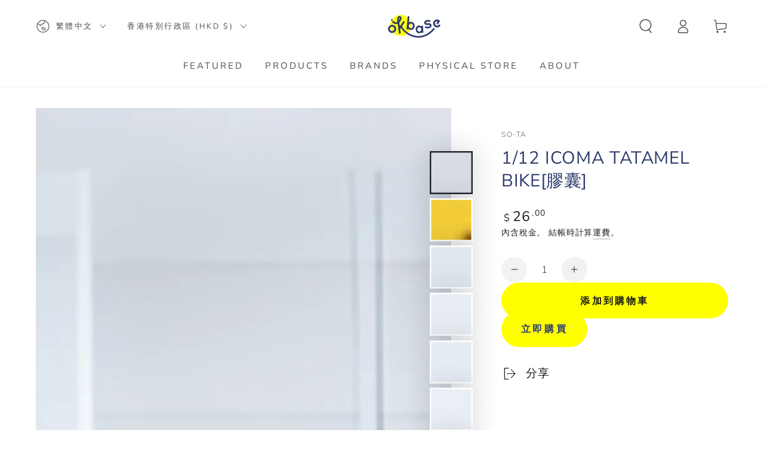

--- FILE ---
content_type: text/html; charset=utf-8
request_url: https://okbase.co/zh-hk/products/1-12-icoma-tatameru-bike-capsule
body_size: 62149
content:
<!doctype html>
<html class="no-js" lang="zh-TW">
  <head>
<script type="application/vnd.locksmith+json" data-locksmith>{"version":"v254","locked":false,"initialized":true,"scope":"product","access_granted":true,"access_denied":false,"requires_customer":false,"manual_lock":false,"remote_lock":false,"has_timeout":false,"remote_rendered":null,"hide_resource":false,"hide_links_to_resource":false,"transparent":true,"locks":{"all":[],"opened":[]},"keys":[],"keys_signature":"aa075ae4d4ee62d503f4a2f8d7574b3d6d506f3a6e2924d3771a7207d4c2948c","state":{"template":"product","theme":166240452914,"product":"1-12-icoma-tatameru-bike-capsule","collection":null,"page":null,"blog":null,"article":null,"app":null},"now":1768964651,"path":"\/products\/1-12-icoma-tatameru-bike-capsule","locale_root_url":"\/zh-hk","canonical_url":"https:\/\/okbase.co\/zh-hk\/products\/1-12-icoma-tatameru-bike-capsule","customer_id":null,"customer_id_signature":"aa075ae4d4ee62d503f4a2f8d7574b3d6d506f3a6e2924d3771a7207d4c2948c","cart":null}</script><script data-locksmith>!function(){undefined;!function(){var s=window.Locksmith={},e=document.querySelector('script[type="application/vnd.locksmith+json"]'),n=e&&e.innerHTML;if(s.state={},s.util={},s.loading=!1,n)try{s.state=JSON.parse(n)}catch(d){}if(document.addEventListener&&document.querySelector){var o,a,i,t=[76,79,67,75,83,77,73,84,72,49,49],c=function(){a=t.slice(0)},l="style",r=function(e){e&&27!==e.keyCode&&"click"!==e.type||(document.removeEventListener("keydown",r),document.removeEventListener("click",r),o&&document.body.removeChild(o),o=null)};c(),document.addEventListener("keyup",function(e){if(e.keyCode===a[0]){if(clearTimeout(i),a.shift(),0<a.length)return void(i=setTimeout(c,1e3));c(),r(),(o=document.createElement("div"))[l].width="50%",o[l].maxWidth="1000px",o[l].height="85%",o[l].border="1px rgba(0, 0, 0, 0.2) solid",o[l].background="rgba(255, 255, 255, 0.99)",o[l].borderRadius="4px",o[l].position="fixed",o[l].top="50%",o[l].left="50%",o[l].transform="translateY(-50%) translateX(-50%)",o[l].boxShadow="0 2px 5px rgba(0, 0, 0, 0.3), 0 0 100vh 100vw rgba(0, 0, 0, 0.5)",o[l].zIndex="2147483645";var t=document.createElement("textarea");t.value=JSON.stringify(JSON.parse(n),null,2),t[l].border="none",t[l].display="block",t[l].boxSizing="border-box",t[l].width="100%",t[l].height="100%",t[l].background="transparent",t[l].padding="22px",t[l].fontFamily="monospace",t[l].fontSize="14px",t[l].color="#333",t[l].resize="none",t[l].outline="none",t.readOnly=!0,o.appendChild(t),document.body.appendChild(o),t.addEventListener("click",function(e){e.stopImmediatePropagation()}),t.select(),document.addEventListener("keydown",r),document.addEventListener("click",r)}})}s.isEmbedded=-1!==window.location.search.indexOf("_ab=0&_fd=0&_sc=1"),s.path=s.state.path||window.location.pathname,s.basePath=s.state.locale_root_url.concat("/apps/locksmith").replace(/^\/\//,"/"),s.reloading=!1,s.util.console=window.console||{log:function(){},error:function(){}},s.util.makeUrl=function(e,t){var n,o=s.basePath+e,a=[],i=s.cache();for(n in i)a.push(n+"="+encodeURIComponent(i[n]));for(n in t)a.push(n+"="+encodeURIComponent(t[n]));return s.state.customer_id&&(a.push("customer_id="+encodeURIComponent(s.state.customer_id)),a.push("customer_id_signature="+encodeURIComponent(s.state.customer_id_signature))),o+=(-1===o.indexOf("?")?"?":"&")+a.join("&")},s._initializeCallbacks=[],s.on=function(e,t){if("initialize"!==e)throw'Locksmith.on() currently only supports the "initialize" event';s._initializeCallbacks.push(t)},s.initializeSession=function(e){if(!s.isEmbedded){var t=!1,n=!0,o=!0;(e=e||{}).silent&&(o=n=!(t=!0)),s.ping({silent:t,spinner:n,reload:o,callback:function(){s._initializeCallbacks.forEach(function(e){e()})}})}},s.cache=function(e){var t={};try{var n=function a(e){return(document.cookie.match("(^|; )"+e+"=([^;]*)")||0)[2]};t=JSON.parse(decodeURIComponent(n("locksmith-params")||"{}"))}catch(d){}if(e){for(var o in e)t[o]=e[o];document.cookie="locksmith-params=; expires=Thu, 01 Jan 1970 00:00:00 GMT; path=/",document.cookie="locksmith-params="+encodeURIComponent(JSON.stringify(t))+"; path=/"}return t},s.cache.cart=s.state.cart,s.cache.cartLastSaved=null,s.params=s.cache(),s.util.reload=function(){s.reloading=!0;try{window.location.href=window.location.href.replace(/#.*/,"")}catch(d){s.util.console.error("Preferred reload method failed",d),window.location.reload()}},s.cache.saveCart=function(e){if(!s.cache.cart||s.cache.cart===s.cache.cartLastSaved)return e?e():null;var t=s.cache.cartLastSaved;s.cache.cartLastSaved=s.cache.cart,fetch("/cart/update.js",{method:"POST",headers:{"Content-Type":"application/json",Accept:"application/json"},body:JSON.stringify({attributes:{locksmith:s.cache.cart}})}).then(function(e){if(!e.ok)throw new Error("Cart update failed: "+e.status);return e.json()}).then(function(){e&&e()})["catch"](function(e){if(s.cache.cartLastSaved=t,!s.reloading)throw e})},s.util.spinnerHTML='<style>body{background:#FFF}@keyframes spin{from{transform:rotate(0deg)}to{transform:rotate(360deg)}}#loading{display:flex;width:100%;height:50vh;color:#777;align-items:center;justify-content:center}#loading .spinner{display:block;animation:spin 600ms linear infinite;position:relative;width:50px;height:50px}#loading .spinner-ring{stroke:currentColor;stroke-dasharray:100%;stroke-width:2px;stroke-linecap:round;fill:none}</style><div id="loading"><div class="spinner"><svg width="100%" height="100%"><svg preserveAspectRatio="xMinYMin"><circle class="spinner-ring" cx="50%" cy="50%" r="45%"></circle></svg></svg></div></div>',s.util.clobberBody=function(e){document.body.innerHTML=e},s.util.clobberDocument=function(e){e.responseText&&(e=e.responseText),document.documentElement&&document.removeChild(document.documentElement);var t=document.open("text/html","replace");t.writeln(e),t.close(),setTimeout(function(){var e=t.querySelector("[autofocus]");e&&e.focus()},100)},s.util.serializeForm=function(e){if(e&&"FORM"===e.nodeName){var t,n,o={};for(t=e.elements.length-1;0<=t;t-=1)if(""!==e.elements[t].name)switch(e.elements[t].nodeName){case"INPUT":switch(e.elements[t].type){default:case"text":case"hidden":case"password":case"button":case"reset":case"submit":o[e.elements[t].name]=e.elements[t].value;break;case"checkbox":case"radio":e.elements[t].checked&&(o[e.elements[t].name]=e.elements[t].value);break;case"file":}break;case"TEXTAREA":o[e.elements[t].name]=e.elements[t].value;break;case"SELECT":switch(e.elements[t].type){case"select-one":o[e.elements[t].name]=e.elements[t].value;break;case"select-multiple":for(n=e.elements[t].options.length-1;0<=n;n-=1)e.elements[t].options[n].selected&&(o[e.elements[t].name]=e.elements[t].options[n].value)}break;case"BUTTON":switch(e.elements[t].type){case"reset":case"submit":case"button":o[e.elements[t].name]=e.elements[t].value}}return o}},s.util.on=function(e,i,s,t){t=t||document;var c="locksmith-"+e+i,n=function(e){var t=e.target,n=e.target.parentElement,o=t&&t.className&&(t.className.baseVal||t.className)||"",a=n&&n.className&&(n.className.baseVal||n.className)||"";("string"==typeof o&&-1!==o.split(/\s+/).indexOf(i)||"string"==typeof a&&-1!==a.split(/\s+/).indexOf(i))&&!e[c]&&(e[c]=!0,s(e))};t.attachEvent?t.attachEvent(e,n):t.addEventListener(e,n,!1)},s.util.enableActions=function(e){s.util.on("click","locksmith-action",function(e){e.preventDefault();var t=e.target;t.dataset.confirmWith&&!confirm(t.dataset.confirmWith)||(t.disabled=!0,t.innerText=t.dataset.disableWith,s.post("/action",t.dataset.locksmithParams,{spinner:!1,type:"text",success:function(e){(e=JSON.parse(e.responseText)).message&&alert(e.message),s.util.reload()}}))},e)},s.util.inject=function(e,t){var n=["data","locksmith","append"];if(-1!==t.indexOf(n.join("-"))){var o=document.createElement("div");o.innerHTML=t,e.appendChild(o)}else e.innerHTML=t;var a,i,s=e.querySelectorAll("script");for(i=0;i<s.length;++i){a=s[i];var c=document.createElement("script");if(a.type&&(c.type=a.type),a.src)c.src=a.src;else{var l=document.createTextNode(a.innerHTML);c.appendChild(l)}e.appendChild(c)}var r=e.querySelector("[autofocus]");r&&r.focus()},s.post=function(e,t,n){!1!==(n=n||{}).spinner&&s.util.clobberBody(s.util.spinnerHTML);var o={};n.container===document?(o.layout=1,n.success=function(e){s.util.clobberDocument(e)}):n.container&&(o.layout=0,n.success=function(e){var t=document.getElementById(n.container);s.util.inject(t,e),t.id===t.firstChild.id&&t.parentElement.replaceChild(t.firstChild,t)}),n.form_type&&(t.form_type=n.form_type),n.include_layout_classes!==undefined&&(t.include_layout_classes=n.include_layout_classes),n.lock_id!==undefined&&(t.lock_id=n.lock_id),s.loading=!0;var a=s.util.makeUrl(e,o),i="json"===n.type||"text"===n.type;fetch(a,{method:"POST",headers:{"Content-Type":"application/json",Accept:i?"application/json":"text/html"},body:JSON.stringify(t)}).then(function(e){if(!e.ok)throw new Error("Request failed: "+e.status);return e.text()}).then(function(e){var t=n.success||s.util.clobberDocument;t(i?{responseText:e}:e)})["catch"](function(e){if(!s.reloading)if("dashboard.weglot.com"!==window.location.host){if(!n.silent)throw alert("Something went wrong! Please refresh and try again."),e;console.error(e)}else console.error(e)})["finally"](function(){s.loading=!1})},s.postResource=function(e,t){e.path=s.path,e.search=window.location.search,e.state=s.state,e.passcode&&(e.passcode=e.passcode.trim()),e.email&&(e.email=e.email.trim()),e.state.cart=s.cache.cart,e.locksmith_json=s.jsonTag,e.locksmith_json_signature=s.jsonTagSignature,s.post("/resource",e,t)},s.ping=function(e){if(!s.isEmbedded){e=e||{};var t=function(){e.reload?s.util.reload():"function"==typeof e.callback&&e.callback()};s.post("/ping",{path:s.path,search:window.location.search,state:s.state},{spinner:!!e.spinner,silent:"undefined"==typeof e.silent||e.silent,type:"text",success:function(e){e&&e.responseText?((e=JSON.parse(e.responseText)).messages&&0<e.messages.length&&s.showMessages(e.messages),e.cart&&s.cache.cart!==e.cart?(s.cache.cart=e.cart,s.cache.saveCart(function(){t(),e.cart&&e.cart.match(/^.+:/)&&s.util.reload()})):t()):console.error("[Locksmith] Invalid result in ping callback:",e)}})}},s.timeoutMonitor=function(){var e=s.cache.cart;s.ping({callback:function(){e!==s.cache.cart||setTimeout(function(){s.timeoutMonitor()},6e4)}})},s.showMessages=function(e){var t=document.createElement("div");t.style.position="fixed",t.style.left=0,t.style.right=0,t.style.bottom="-50px",t.style.opacity=0,t.style.background="#191919",t.style.color="#ddd",t.style.transition="bottom 0.2s, opacity 0.2s",t.style.zIndex=999999,t.innerHTML="        <style>          .locksmith-ab .locksmith-b { display: none; }          .locksmith-ab.toggled .locksmith-b { display: flex; }          .locksmith-ab.toggled .locksmith-a { display: none; }          .locksmith-flex { display: flex; flex-wrap: wrap; justify-content: space-between; align-items: center; padding: 10px 20px; }          .locksmith-message + .locksmith-message { border-top: 1px #555 solid; }          .locksmith-message a { color: inherit; font-weight: bold; }          .locksmith-message a:hover { color: inherit; opacity: 0.8; }          a.locksmith-ab-toggle { font-weight: inherit; text-decoration: underline; }          .locksmith-text { flex-grow: 1; }          .locksmith-cta { flex-grow: 0; text-align: right; }          .locksmith-cta button { transform: scale(0.8); transform-origin: left; }          .locksmith-cta > * { display: block; }          .locksmith-cta > * + * { margin-top: 10px; }          .locksmith-message a.locksmith-close { flex-grow: 0; text-decoration: none; margin-left: 15px; font-size: 30px; font-family: monospace; display: block; padding: 2px 10px; }                    @media screen and (max-width: 600px) {            .locksmith-wide-only { display: none !important; }            .locksmith-flex { padding: 0 15px; }            .locksmith-flex > * { margin-top: 5px; margin-bottom: 5px; }            .locksmith-cta { text-align: left; }          }                    @media screen and (min-width: 601px) {            .locksmith-narrow-only { display: none !important; }          }        </style>      "+e.map(function(e){return'<div class="locksmith-message">'+e+"</div>"}).join(""),document.body.appendChild(t),document.body.style.position="relative",document.body.parentElement.style.paddingBottom=t.offsetHeight+"px",setTimeout(function(){t.style.bottom=0,t.style.opacity=1},50),s.util.on("click","locksmith-ab-toggle",function(e){e.preventDefault();for(var t=e.target.parentElement;-1===t.className.split(" ").indexOf("locksmith-ab");)t=t.parentElement;-1!==t.className.split(" ").indexOf("toggled")?t.className=t.className.replace("toggled",""):t.className=t.className+" toggled"}),s.util.enableActions(t)}}()}();</script>
      <script data-locksmith>Locksmith.cache.cart=null</script>

  <script data-locksmith>Locksmith.jsonTag="{\"version\":\"v254\",\"locked\":false,\"initialized\":true,\"scope\":\"product\",\"access_granted\":true,\"access_denied\":false,\"requires_customer\":false,\"manual_lock\":false,\"remote_lock\":false,\"has_timeout\":false,\"remote_rendered\":null,\"hide_resource\":false,\"hide_links_to_resource\":false,\"transparent\":true,\"locks\":{\"all\":[],\"opened\":[]},\"keys\":[],\"keys_signature\":\"aa075ae4d4ee62d503f4a2f8d7574b3d6d506f3a6e2924d3771a7207d4c2948c\",\"state\":{\"template\":\"product\",\"theme\":166240452914,\"product\":\"1-12-icoma-tatameru-bike-capsule\",\"collection\":null,\"page\":null,\"blog\":null,\"article\":null,\"app\":null},\"now\":1768964651,\"path\":\"\\\/products\\\/1-12-icoma-tatameru-bike-capsule\",\"locale_root_url\":\"\\\/zh-hk\",\"canonical_url\":\"https:\\\/\\\/okbase.co\\\/zh-hk\\\/products\\\/1-12-icoma-tatameru-bike-capsule\",\"customer_id\":null,\"customer_id_signature\":\"aa075ae4d4ee62d503f4a2f8d7574b3d6d506f3a6e2924d3771a7207d4c2948c\",\"cart\":null}";Locksmith.jsonTagSignature="07264fe742c1ab23bff9ed0580fd4bdfd524d43a0931363e5f42e8deac8f824e"</script>
<meta name="google-site-verification" content="6TQcxffLE3U7PZxFpYVxVR-11Hr1arVDTAdtk3Exxj4" />
  <!-- Google tag (gtag.js) -->
  <script async src="https://www.googletagmanager.com/gtag/js?id=G-PEXP3034LX"></script>
  <script>
    window.dataLayer = window.dataLayer || [];
    function gtag(){dataLayer.push(arguments);}
    gtag('js', new Date());
  
    gtag('config', 'G-PEXP3034LX');
  </script>
    <meta charset="utf-8">
    <meta http-equiv="X-UA-Compatible" content="IE=edge">
    <meta name="viewport" content="width=device-width,initial-scale=1">
    <meta name="theme-color" content="">
    <link rel="canonical" href="https://okbase.co/zh-hk/products/1-12-icoma-tatameru-bike-capsule">
    <link rel="preconnect" href="https://cdn.shopify.com" crossorigin><link rel="icon" type="image/png" href="//okbase.co/cdn/shop/files/favicon.png?crop=center&height=32&v=1678243337&width=32"><link rel="preconnect" href="https://fonts.shopifycdn.com" crossorigin><title>
      1/12 ICOMA TATAMEL BIKE[膠囊]
 &ndash; okbase</title><meta name="description" content="變身 = TATAMEL !! https://twitter.com/takamityu/status/1648648044265758720?s=20   輕鬆定制。 ICOMA TATAMEL BIKE 的側面板可以輕鬆定制。 定制您的 1/12 ICOMA TATAMEL BIKE，打造屬於您自己的原創自行車！ ↓下載3D數據。 https://www.icoma.co.jp/s-projects-side-by-side   “1/1 比例”TATAMEL BIKE 即將登場！！ 從任何地方，到任何地方。 日本一家硬件初創公司 ICOMA Inc. 正在開發一款可折疊的便攜式電動自行車。 https://www.icoma">


<meta property="og:site_name" content="okbase">
<meta property="og:url" content="https://okbase.co/zh-hk/products/1-12-icoma-tatameru-bike-capsule"><meta property="og:title" content="1/12 ICOMA TATAMEL BIKE[膠囊]">
<meta property="og:type" content="product">
<meta property="og:description" content="變身 = TATAMEL !! https://twitter.com/takamityu/status/1648648044265758720?s=20   輕鬆定制。 ICOMA TATAMEL BIKE 的側面板可以輕鬆定制。 定制您的 1/12 ICOMA TATAMEL BIKE，打造屬於您自己的原創自行車！ ↓下載3D數據。 https://www.icoma.co.jp/s-projects-side-by-side   “1/1 比例”TATAMEL BIKE 即將登場！！ 從任何地方，到任何地方。 日本一家硬件初創公司 ICOMA Inc. 正在開發一款可折疊的便攜式電動自行車。 https://www.icoma">
<meta property="og:image" content="http://okbase.co/cdn/shop/files/xiaohuang.png?v=1682400831">
<meta property="og:image:secure_url" content="https://okbase.co/cdn/shop/files/xiaohuang.png?v=1682400831">
<meta property="og:image:width" content="4000">
  <meta property="og:image:height" content="4000"><meta property="og:price:amount" content="26.00">
<meta property="og:price:currency" content="HKD">
<meta name="twitter:site" content="@okbase_jp"><meta name="twitter:card" content="summary_large_image"><meta name="twitter:title" content="1/12 ICOMA TATAMEL BIKE[膠囊]">
<meta name="twitter:description" content="變身 = TATAMEL !! https://twitter.com/takamityu/status/1648648044265758720?s=20   輕鬆定制。 ICOMA TATAMEL BIKE 的側面板可以輕鬆定制。 定制您的 1/12 ICOMA TATAMEL BIKE，打造屬於您自己的原創自行車！ ↓下載3D數據。 https://www.icoma.co.jp/s-projects-side-by-side   “1/1 比例”TATAMEL BIKE 即將登場！！ 從任何地方，到任何地方。 日本一家硬件初創公司 ICOMA Inc. 正在開發一款可折疊的便攜式電動自行車。 https://www.icoma">


    <script src="//okbase.co/cdn/shop/t/11/assets/vendor-v4.js" defer="defer"></script>
    <script src="//okbase.co/cdn/shop/t/11/assets/pubsub.js?v=104623417541739052901709624862" defer="defer"></script>
    <script src="//okbase.co/cdn/shop/t/11/assets/global.js?v=91536159959468890821709624862" defer="defer"></script>

    <script>window.performance && window.performance.mark && window.performance.mark('shopify.content_for_header.start');</script><meta name="facebook-domain-verification" content="h44prfq6pxfe8pjwcp46mevatfpdvc">
<meta id="shopify-digital-wallet" name="shopify-digital-wallet" content="/72663957810/digital_wallets/dialog">
<meta name="shopify-checkout-api-token" content="dae80d07bb5990a8d360dc045a60e746">
<link rel="alternate" hreflang="x-default" href="https://okbase.co/products/1-12-icoma-tatameru-bike-capsule">
<link rel="alternate" hreflang="en" href="https://okbase.co/products/1-12-icoma-tatameru-bike-capsule">
<link rel="alternate" hreflang="ja" href="https://okbase.co/ja/products/1-12-icoma-tatameru-bike-capsule">
<link rel="alternate" hreflang="zh-Hant" href="https://okbase.co/zh/products/1-12-icoma-tatameru-bike-capsule">
<link rel="alternate" hreflang="zh-Hant-CN" href="https://okbase.myshopify.com/products/1-12-icoma-tatameru-bike-capsule">
<link rel="alternate" hreflang="en-CN" href="https://okbase.myshopify.com/en/products/1-12-icoma-tatameru-bike-capsule">
<link rel="alternate" hreflang="ja-CN" href="https://okbase.myshopify.com/ja/products/1-12-icoma-tatameru-bike-capsule">
<link rel="alternate" hreflang="zh-Hant-KR" href="https://okbase.myshopify.com/products/1-12-icoma-tatameru-bike-capsule">
<link rel="alternate" hreflang="en-KR" href="https://okbase.myshopify.com/en/products/1-12-icoma-tatameru-bike-capsule">
<link rel="alternate" hreflang="ja-KR" href="https://okbase.myshopify.com/ja/products/1-12-icoma-tatameru-bike-capsule">
<link rel="alternate" hreflang="zh-Hant-TW" href="https://okbase.myshopify.com/products/1-12-icoma-tatameru-bike-capsule">
<link rel="alternate" hreflang="en-TW" href="https://okbase.myshopify.com/en/products/1-12-icoma-tatameru-bike-capsule">
<link rel="alternate" hreflang="ja-TW" href="https://okbase.myshopify.com/ja/products/1-12-icoma-tatameru-bike-capsule">
<link rel="alternate" hreflang="en-HK" href="https://okbase.co/en-hk/products/1-12-icoma-tatameru-bike-capsule">
<link rel="alternate" hreflang="zh-Hant-HK" href="https://okbase.co/zh-hk/products/1-12-icoma-tatameru-bike-capsule">
<link rel="alternate" hreflang="zh-Hant-AD" href="https://okbase.co/zh/products/1-12-icoma-tatameru-bike-capsule">
<link rel="alternate" hreflang="zh-Hant-AE" href="https://okbase.co/zh/products/1-12-icoma-tatameru-bike-capsule">
<link rel="alternate" hreflang="zh-Hant-AR" href="https://okbase.co/zh/products/1-12-icoma-tatameru-bike-capsule">
<link rel="alternate" hreflang="zh-Hant-AT" href="https://okbase.co/zh/products/1-12-icoma-tatameru-bike-capsule">
<link rel="alternate" hreflang="zh-Hant-AU" href="https://okbase.co/zh/products/1-12-icoma-tatameru-bike-capsule">
<link rel="alternate" hreflang="zh-Hant-AZ" href="https://okbase.co/zh/products/1-12-icoma-tatameru-bike-capsule">
<link rel="alternate" hreflang="zh-Hant-BB" href="https://okbase.co/zh/products/1-12-icoma-tatameru-bike-capsule">
<link rel="alternate" hreflang="zh-Hant-BD" href="https://okbase.co/zh/products/1-12-icoma-tatameru-bike-capsule">
<link rel="alternate" hreflang="zh-Hant-BE" href="https://okbase.co/zh/products/1-12-icoma-tatameru-bike-capsule">
<link rel="alternate" hreflang="zh-Hant-BG" href="https://okbase.co/zh/products/1-12-icoma-tatameru-bike-capsule">
<link rel="alternate" hreflang="zh-Hant-BH" href="https://okbase.co/zh/products/1-12-icoma-tatameru-bike-capsule">
<link rel="alternate" hreflang="zh-Hant-BN" href="https://okbase.co/zh/products/1-12-icoma-tatameru-bike-capsule">
<link rel="alternate" hreflang="zh-Hant-BT" href="https://okbase.co/zh/products/1-12-icoma-tatameru-bike-capsule">
<link rel="alternate" hreflang="zh-Hant-BW" href="https://okbase.co/zh/products/1-12-icoma-tatameru-bike-capsule">
<link rel="alternate" hreflang="zh-Hant-BY" href="https://okbase.co/zh/products/1-12-icoma-tatameru-bike-capsule">
<link rel="alternate" hreflang="zh-Hant-CA" href="https://okbase.co/zh/products/1-12-icoma-tatameru-bike-capsule">
<link rel="alternate" hreflang="zh-Hant-CH" href="https://okbase.co/zh/products/1-12-icoma-tatameru-bike-capsule">
<link rel="alternate" hreflang="zh-Hant-CI" href="https://okbase.co/zh/products/1-12-icoma-tatameru-bike-capsule">
<link rel="alternate" hreflang="zh-Hant-CK" href="https://okbase.co/zh/products/1-12-icoma-tatameru-bike-capsule">
<link rel="alternate" hreflang="zh-Hant-CL" href="https://okbase.co/zh/products/1-12-icoma-tatameru-bike-capsule">
<link rel="alternate" hreflang="zh-Hant-CO" href="https://okbase.co/zh/products/1-12-icoma-tatameru-bike-capsule">
<link rel="alternate" hreflang="zh-Hant-CR" href="https://okbase.co/zh/products/1-12-icoma-tatameru-bike-capsule">
<link rel="alternate" hreflang="zh-Hant-CW" href="https://okbase.co/zh/products/1-12-icoma-tatameru-bike-capsule">
<link rel="alternate" hreflang="zh-Hant-CY" href="https://okbase.co/zh/products/1-12-icoma-tatameru-bike-capsule">
<link rel="alternate" hreflang="zh-Hant-CZ" href="https://okbase.co/zh/products/1-12-icoma-tatameru-bike-capsule">
<link rel="alternate" hreflang="zh-Hant-DE" href="https://okbase.co/zh/products/1-12-icoma-tatameru-bike-capsule">
<link rel="alternate" hreflang="zh-Hant-DJ" href="https://okbase.co/zh/products/1-12-icoma-tatameru-bike-capsule">
<link rel="alternate" hreflang="zh-Hant-DK" href="https://okbase.co/zh/products/1-12-icoma-tatameru-bike-capsule">
<link rel="alternate" hreflang="zh-Hant-DZ" href="https://okbase.co/zh/products/1-12-icoma-tatameru-bike-capsule">
<link rel="alternate" hreflang="zh-Hant-EC" href="https://okbase.co/zh/products/1-12-icoma-tatameru-bike-capsule">
<link rel="alternate" hreflang="zh-Hant-EE" href="https://okbase.co/zh/products/1-12-icoma-tatameru-bike-capsule">
<link rel="alternate" hreflang="zh-Hant-EG" href="https://okbase.co/zh/products/1-12-icoma-tatameru-bike-capsule">
<link rel="alternate" hreflang="zh-Hant-ES" href="https://okbase.co/zh/products/1-12-icoma-tatameru-bike-capsule">
<link rel="alternate" hreflang="zh-Hant-ET" href="https://okbase.co/zh/products/1-12-icoma-tatameru-bike-capsule">
<link rel="alternate" hreflang="zh-Hant-FI" href="https://okbase.co/zh/products/1-12-icoma-tatameru-bike-capsule">
<link rel="alternate" hreflang="zh-Hant-FJ" href="https://okbase.co/zh/products/1-12-icoma-tatameru-bike-capsule">
<link rel="alternate" hreflang="zh-Hant-FR" href="https://okbase.co/zh/products/1-12-icoma-tatameru-bike-capsule">
<link rel="alternate" hreflang="zh-Hant-GA" href="https://okbase.co/zh/products/1-12-icoma-tatameru-bike-capsule">
<link rel="alternate" hreflang="zh-Hant-GB" href="https://okbase.co/zh/products/1-12-icoma-tatameru-bike-capsule">
<link rel="alternate" hreflang="zh-Hant-GF" href="https://okbase.co/zh/products/1-12-icoma-tatameru-bike-capsule">
<link rel="alternate" hreflang="zh-Hant-GG" href="https://okbase.co/zh/products/1-12-icoma-tatameru-bike-capsule">
<link rel="alternate" hreflang="zh-Hant-GH" href="https://okbase.co/zh/products/1-12-icoma-tatameru-bike-capsule">
<link rel="alternate" hreflang="zh-Hant-GR" href="https://okbase.co/zh/products/1-12-icoma-tatameru-bike-capsule">
<link rel="alternate" hreflang="zh-Hant-HN" href="https://okbase.co/zh/products/1-12-icoma-tatameru-bike-capsule">
<link rel="alternate" hreflang="zh-Hant-HR" href="https://okbase.co/zh/products/1-12-icoma-tatameru-bike-capsule">
<link rel="alternate" hreflang="zh-Hant-HU" href="https://okbase.co/zh/products/1-12-icoma-tatameru-bike-capsule">
<link rel="alternate" hreflang="zh-Hant-ID" href="https://okbase.co/zh/products/1-12-icoma-tatameru-bike-capsule">
<link rel="alternate" hreflang="zh-Hant-IE" href="https://okbase.co/zh/products/1-12-icoma-tatameru-bike-capsule">
<link rel="alternate" hreflang="zh-Hant-IL" href="https://okbase.co/zh/products/1-12-icoma-tatameru-bike-capsule">
<link rel="alternate" hreflang="zh-Hant-IN" href="https://okbase.co/zh/products/1-12-icoma-tatameru-bike-capsule">
<link rel="alternate" hreflang="zh-Hant-IQ" href="https://okbase.co/zh/products/1-12-icoma-tatameru-bike-capsule">
<link rel="alternate" hreflang="zh-Hant-IS" href="https://okbase.co/zh/products/1-12-icoma-tatameru-bike-capsule">
<link rel="alternate" hreflang="zh-Hant-IT" href="https://okbase.co/zh/products/1-12-icoma-tatameru-bike-capsule">
<link rel="alternate" hreflang="zh-Hant-JE" href="https://okbase.co/zh/products/1-12-icoma-tatameru-bike-capsule">
<link rel="alternate" hreflang="zh-Hant-JM" href="https://okbase.co/zh/products/1-12-icoma-tatameru-bike-capsule">
<link rel="alternate" hreflang="zh-Hant-JO" href="https://okbase.co/zh/products/1-12-icoma-tatameru-bike-capsule">
<link rel="alternate" hreflang="zh-Hant-JP" href="https://okbase.co/zh/products/1-12-icoma-tatameru-bike-capsule">
<link rel="alternate" hreflang="zh-Hant-KE" href="https://okbase.co/zh/products/1-12-icoma-tatameru-bike-capsule">
<link rel="alternate" hreflang="zh-Hant-KH" href="https://okbase.co/zh/products/1-12-icoma-tatameru-bike-capsule">
<link rel="alternate" hreflang="zh-Hant-KW" href="https://okbase.co/zh/products/1-12-icoma-tatameru-bike-capsule">
<link rel="alternate" hreflang="zh-Hant-LB" href="https://okbase.co/zh/products/1-12-icoma-tatameru-bike-capsule">
<link rel="alternate" hreflang="zh-Hant-LI" href="https://okbase.co/zh/products/1-12-icoma-tatameru-bike-capsule">
<link rel="alternate" hreflang="zh-Hant-LK" href="https://okbase.co/zh/products/1-12-icoma-tatameru-bike-capsule">
<link rel="alternate" hreflang="zh-Hant-LT" href="https://okbase.co/zh/products/1-12-icoma-tatameru-bike-capsule">
<link rel="alternate" hreflang="zh-Hant-LU" href="https://okbase.co/zh/products/1-12-icoma-tatameru-bike-capsule">
<link rel="alternate" hreflang="zh-Hant-LV" href="https://okbase.co/zh/products/1-12-icoma-tatameru-bike-capsule">
<link rel="alternate" hreflang="zh-Hant-MA" href="https://okbase.co/zh/products/1-12-icoma-tatameru-bike-capsule">
<link rel="alternate" hreflang="zh-Hant-MC" href="https://okbase.co/zh/products/1-12-icoma-tatameru-bike-capsule">
<link rel="alternate" hreflang="zh-Hant-MG" href="https://okbase.co/zh/products/1-12-icoma-tatameru-bike-capsule">
<link rel="alternate" hreflang="zh-Hant-MM" href="https://okbase.co/zh/products/1-12-icoma-tatameru-bike-capsule">
<link rel="alternate" hreflang="zh-Hant-MN" href="https://okbase.co/zh/products/1-12-icoma-tatameru-bike-capsule">
<link rel="alternate" hreflang="zh-Hant-MO" href="https://okbase.co/zh/products/1-12-icoma-tatameru-bike-capsule">
<link rel="alternate" hreflang="zh-Hant-MQ" href="https://okbase.co/zh/products/1-12-icoma-tatameru-bike-capsule">
<link rel="alternate" hreflang="zh-Hant-MT" href="https://okbase.co/zh/products/1-12-icoma-tatameru-bike-capsule">
<link rel="alternate" hreflang="zh-Hant-MU" href="https://okbase.co/zh/products/1-12-icoma-tatameru-bike-capsule">
<link rel="alternate" hreflang="zh-Hant-MV" href="https://okbase.co/zh/products/1-12-icoma-tatameru-bike-capsule">
<link rel="alternate" hreflang="zh-Hant-MX" href="https://okbase.co/zh/products/1-12-icoma-tatameru-bike-capsule">
<link rel="alternate" hreflang="zh-Hant-MY" href="https://okbase.co/zh/products/1-12-icoma-tatameru-bike-capsule">
<link rel="alternate" hreflang="zh-Hant-NC" href="https://okbase.co/zh/products/1-12-icoma-tatameru-bike-capsule">
<link rel="alternate" hreflang="zh-Hant-NG" href="https://okbase.co/zh/products/1-12-icoma-tatameru-bike-capsule">
<link rel="alternate" hreflang="zh-Hant-NL" href="https://okbase.co/zh/products/1-12-icoma-tatameru-bike-capsule">
<link rel="alternate" hreflang="zh-Hant-NO" href="https://okbase.co/zh/products/1-12-icoma-tatameru-bike-capsule">
<link rel="alternate" hreflang="zh-Hant-NP" href="https://okbase.co/zh/products/1-12-icoma-tatameru-bike-capsule">
<link rel="alternate" hreflang="zh-Hant-NZ" href="https://okbase.co/zh/products/1-12-icoma-tatameru-bike-capsule">
<link rel="alternate" hreflang="zh-Hant-OM" href="https://okbase.co/zh/products/1-12-icoma-tatameru-bike-capsule">
<link rel="alternate" hreflang="zh-Hant-PA" href="https://okbase.co/zh/products/1-12-icoma-tatameru-bike-capsule">
<link rel="alternate" hreflang="zh-Hant-PE" href="https://okbase.co/zh/products/1-12-icoma-tatameru-bike-capsule">
<link rel="alternate" hreflang="zh-Hant-PG" href="https://okbase.co/zh/products/1-12-icoma-tatameru-bike-capsule">
<link rel="alternate" hreflang="zh-Hant-PH" href="https://okbase.co/zh/products/1-12-icoma-tatameru-bike-capsule">
<link rel="alternate" hreflang="zh-Hant-PK" href="https://okbase.co/zh/products/1-12-icoma-tatameru-bike-capsule">
<link rel="alternate" hreflang="zh-Hant-PL" href="https://okbase.co/zh/products/1-12-icoma-tatameru-bike-capsule">
<link rel="alternate" hreflang="zh-Hant-PM" href="https://okbase.co/zh/products/1-12-icoma-tatameru-bike-capsule">
<link rel="alternate" hreflang="zh-Hant-PT" href="https://okbase.co/zh/products/1-12-icoma-tatameru-bike-capsule">
<link rel="alternate" hreflang="zh-Hant-PY" href="https://okbase.co/zh/products/1-12-icoma-tatameru-bike-capsule">
<link rel="alternate" hreflang="zh-Hant-QA" href="https://okbase.co/zh/products/1-12-icoma-tatameru-bike-capsule">
<link rel="alternate" hreflang="zh-Hant-RE" href="https://okbase.co/zh/products/1-12-icoma-tatameru-bike-capsule">
<link rel="alternate" hreflang="zh-Hant-RO" href="https://okbase.co/zh/products/1-12-icoma-tatameru-bike-capsule">
<link rel="alternate" hreflang="zh-Hant-RW" href="https://okbase.co/zh/products/1-12-icoma-tatameru-bike-capsule">
<link rel="alternate" hreflang="zh-Hant-SA" href="https://okbase.co/zh/products/1-12-icoma-tatameru-bike-capsule">
<link rel="alternate" hreflang="zh-Hant-SB" href="https://okbase.co/zh/products/1-12-icoma-tatameru-bike-capsule">
<link rel="alternate" hreflang="zh-Hant-SD" href="https://okbase.co/zh/products/1-12-icoma-tatameru-bike-capsule">
<link rel="alternate" hreflang="zh-Hant-SE" href="https://okbase.co/zh/products/1-12-icoma-tatameru-bike-capsule">
<link rel="alternate" hreflang="zh-Hant-SG" href="https://okbase.co/zh/products/1-12-icoma-tatameru-bike-capsule">
<link rel="alternate" hreflang="zh-Hant-SI" href="https://okbase.co/zh/products/1-12-icoma-tatameru-bike-capsule">
<link rel="alternate" hreflang="zh-Hant-SK" href="https://okbase.co/zh/products/1-12-icoma-tatameru-bike-capsule">
<link rel="alternate" hreflang="zh-Hant-SL" href="https://okbase.co/zh/products/1-12-icoma-tatameru-bike-capsule">
<link rel="alternate" hreflang="zh-Hant-SM" href="https://okbase.co/zh/products/1-12-icoma-tatameru-bike-capsule">
<link rel="alternate" hreflang="zh-Hant-SN" href="https://okbase.co/zh/products/1-12-icoma-tatameru-bike-capsule">
<link rel="alternate" hreflang="zh-Hant-SV" href="https://okbase.co/zh/products/1-12-icoma-tatameru-bike-capsule">
<link rel="alternate" hreflang="zh-Hant-TG" href="https://okbase.co/zh/products/1-12-icoma-tatameru-bike-capsule">
<link rel="alternate" hreflang="zh-Hant-TH" href="https://okbase.co/zh/products/1-12-icoma-tatameru-bike-capsule">
<link rel="alternate" hreflang="zh-Hant-TN" href="https://okbase.co/zh/products/1-12-icoma-tatameru-bike-capsule">
<link rel="alternate" hreflang="zh-Hant-TR" href="https://okbase.co/zh/products/1-12-icoma-tatameru-bike-capsule">
<link rel="alternate" hreflang="zh-Hant-TT" href="https://okbase.co/zh/products/1-12-icoma-tatameru-bike-capsule">
<link rel="alternate" hreflang="zh-Hant-TZ" href="https://okbase.co/zh/products/1-12-icoma-tatameru-bike-capsule">
<link rel="alternate" hreflang="zh-Hant-UA" href="https://okbase.co/zh/products/1-12-icoma-tatameru-bike-capsule">
<link rel="alternate" hreflang="zh-Hant-UG" href="https://okbase.co/zh/products/1-12-icoma-tatameru-bike-capsule">
<link rel="alternate" hreflang="zh-Hant-UY" href="https://okbase.co/zh/products/1-12-icoma-tatameru-bike-capsule">
<link rel="alternate" hreflang="zh-Hant-VE" href="https://okbase.co/zh/products/1-12-icoma-tatameru-bike-capsule">
<link rel="alternate" hreflang="zh-Hant-VN" href="https://okbase.co/zh/products/1-12-icoma-tatameru-bike-capsule">
<link rel="alternate" hreflang="zh-Hant-ZA" href="https://okbase.co/zh/products/1-12-icoma-tatameru-bike-capsule">
<link rel="alternate" hreflang="zh-Hant-ZW" href="https://okbase.co/zh/products/1-12-icoma-tatameru-bike-capsule">
<link rel="alternate" type="application/json+oembed" href="https://okbase.co/zh-hk/products/1-12-icoma-tatameru-bike-capsule.oembed">
<script async="async" src="/checkouts/internal/preloads.js?locale=zh-HK"></script>
<link rel="preconnect" href="https://shop.app" crossorigin="anonymous">
<script async="async" src="https://shop.app/checkouts/internal/preloads.js?locale=zh-HK&shop_id=72663957810" crossorigin="anonymous"></script>
<script id="apple-pay-shop-capabilities" type="application/json">{"shopId":72663957810,"countryCode":"JP","currencyCode":"HKD","merchantCapabilities":["supports3DS"],"merchantId":"gid:\/\/shopify\/Shop\/72663957810","merchantName":"okbase","requiredBillingContactFields":["postalAddress","email","phone"],"requiredShippingContactFields":["postalAddress","email","phone"],"shippingType":"shipping","supportedNetworks":["visa","masterCard","amex","jcb","discover"],"total":{"type":"pending","label":"okbase","amount":"1.00"},"shopifyPaymentsEnabled":true,"supportsSubscriptions":true}</script>
<script id="shopify-features" type="application/json">{"accessToken":"dae80d07bb5990a8d360dc045a60e746","betas":["rich-media-storefront-analytics"],"domain":"okbase.co","predictiveSearch":true,"shopId":72663957810,"locale":"zh-tw"}</script>
<script>var Shopify = Shopify || {};
Shopify.shop = "okbase.myshopify.com";
Shopify.locale = "zh-TW";
Shopify.currency = {"active":"HKD","rate":"0.05035485"};
Shopify.country = "HK";
Shopify.theme = {"name":"3月15日現行","id":166240452914,"schema_name":"Be Yours","schema_version":"7.1.1","theme_store_id":1399,"role":"main"};
Shopify.theme.handle = "null";
Shopify.theme.style = {"id":null,"handle":null};
Shopify.cdnHost = "okbase.co/cdn";
Shopify.routes = Shopify.routes || {};
Shopify.routes.root = "/zh-hk/";</script>
<script type="module">!function(o){(o.Shopify=o.Shopify||{}).modules=!0}(window);</script>
<script>!function(o){function n(){var o=[];function n(){o.push(Array.prototype.slice.apply(arguments))}return n.q=o,n}var t=o.Shopify=o.Shopify||{};t.loadFeatures=n(),t.autoloadFeatures=n()}(window);</script>
<script>
  window.ShopifyPay = window.ShopifyPay || {};
  window.ShopifyPay.apiHost = "shop.app\/pay";
  window.ShopifyPay.redirectState = null;
</script>
<script id="shop-js-analytics" type="application/json">{"pageType":"product"}</script>
<script defer="defer" async type="module" src="//okbase.co/cdn/shopifycloud/shop-js/modules/v2/client.init-shop-cart-sync_Bc1MqbDo.zh-TW.esm.js"></script>
<script defer="defer" async type="module" src="//okbase.co/cdn/shopifycloud/shop-js/modules/v2/chunk.common_CAJPCU9u.esm.js"></script>
<script type="module">
  await import("//okbase.co/cdn/shopifycloud/shop-js/modules/v2/client.init-shop-cart-sync_Bc1MqbDo.zh-TW.esm.js");
await import("//okbase.co/cdn/shopifycloud/shop-js/modules/v2/chunk.common_CAJPCU9u.esm.js");

  window.Shopify.SignInWithShop?.initShopCartSync?.({"fedCMEnabled":true,"windoidEnabled":true});

</script>
<script>
  window.Shopify = window.Shopify || {};
  if (!window.Shopify.featureAssets) window.Shopify.featureAssets = {};
  window.Shopify.featureAssets['shop-js'] = {"shop-cart-sync":["modules/v2/client.shop-cart-sync_CJZjf7tJ.zh-TW.esm.js","modules/v2/chunk.common_CAJPCU9u.esm.js"],"init-fed-cm":["modules/v2/client.init-fed-cm_B03SH24-.zh-TW.esm.js","modules/v2/chunk.common_CAJPCU9u.esm.js"],"shop-button":["modules/v2/client.shop-button_CCWtaV8w.zh-TW.esm.js","modules/v2/chunk.common_CAJPCU9u.esm.js"],"init-windoid":["modules/v2/client.init-windoid_-tDwnDQt.zh-TW.esm.js","modules/v2/chunk.common_CAJPCU9u.esm.js"],"shop-cash-offers":["modules/v2/client.shop-cash-offers_BKD3Ue88.zh-TW.esm.js","modules/v2/chunk.common_CAJPCU9u.esm.js","modules/v2/chunk.modal_DRepa-Oo.esm.js"],"shop-toast-manager":["modules/v2/client.shop-toast-manager_COOaMHYr.zh-TW.esm.js","modules/v2/chunk.common_CAJPCU9u.esm.js"],"init-shop-email-lookup-coordinator":["modules/v2/client.init-shop-email-lookup-coordinator_D0tcU3Vn.zh-TW.esm.js","modules/v2/chunk.common_CAJPCU9u.esm.js"],"pay-button":["modules/v2/client.pay-button_BYwrtxM3.zh-TW.esm.js","modules/v2/chunk.common_CAJPCU9u.esm.js"],"avatar":["modules/v2/client.avatar_BTnouDA3.zh-TW.esm.js"],"init-shop-cart-sync":["modules/v2/client.init-shop-cart-sync_Bc1MqbDo.zh-TW.esm.js","modules/v2/chunk.common_CAJPCU9u.esm.js"],"shop-login-button":["modules/v2/client.shop-login-button_Dn94lChR.zh-TW.esm.js","modules/v2/chunk.common_CAJPCU9u.esm.js","modules/v2/chunk.modal_DRepa-Oo.esm.js"],"init-customer-accounts-sign-up":["modules/v2/client.init-customer-accounts-sign-up_B8edHcXw.zh-TW.esm.js","modules/v2/client.shop-login-button_Dn94lChR.zh-TW.esm.js","modules/v2/chunk.common_CAJPCU9u.esm.js","modules/v2/chunk.modal_DRepa-Oo.esm.js"],"init-shop-for-new-customer-accounts":["modules/v2/client.init-shop-for-new-customer-accounts_B87D3-8_.zh-TW.esm.js","modules/v2/client.shop-login-button_Dn94lChR.zh-TW.esm.js","modules/v2/chunk.common_CAJPCU9u.esm.js","modules/v2/chunk.modal_DRepa-Oo.esm.js"],"init-customer-accounts":["modules/v2/client.init-customer-accounts_BJFluCUS.zh-TW.esm.js","modules/v2/client.shop-login-button_Dn94lChR.zh-TW.esm.js","modules/v2/chunk.common_CAJPCU9u.esm.js","modules/v2/chunk.modal_DRepa-Oo.esm.js"],"shop-follow-button":["modules/v2/client.shop-follow-button_CdRrSwit.zh-TW.esm.js","modules/v2/chunk.common_CAJPCU9u.esm.js","modules/v2/chunk.modal_DRepa-Oo.esm.js"],"lead-capture":["modules/v2/client.lead-capture_CZ4Cw3gS.zh-TW.esm.js","modules/v2/chunk.common_CAJPCU9u.esm.js","modules/v2/chunk.modal_DRepa-Oo.esm.js"],"checkout-modal":["modules/v2/client.checkout-modal_DtAoxyn-.zh-TW.esm.js","modules/v2/chunk.common_CAJPCU9u.esm.js","modules/v2/chunk.modal_DRepa-Oo.esm.js"],"shop-login":["modules/v2/client.shop-login_BZwAvLAj.zh-TW.esm.js","modules/v2/chunk.common_CAJPCU9u.esm.js","modules/v2/chunk.modal_DRepa-Oo.esm.js"],"payment-terms":["modules/v2/client.payment-terms_D_AxOJMo.zh-TW.esm.js","modules/v2/chunk.common_CAJPCU9u.esm.js","modules/v2/chunk.modal_DRepa-Oo.esm.js"]};
</script>
<script id="__st">var __st={"a":72663957810,"offset":32400,"reqid":"a00f86aa-2a04-4d0d-9f67-13c5b08d2031-1768964650","pageurl":"okbase.co\/zh-hk\/products\/1-12-icoma-tatameru-bike-capsule","u":"b43faef9a34c","p":"product","rtyp":"product","rid":8309550186802};</script>
<script>window.ShopifyPaypalV4VisibilityTracking = true;</script>
<script id="captcha-bootstrap">!function(){'use strict';const t='contact',e='account',n='new_comment',o=[[t,t],['blogs',n],['comments',n],[t,'customer']],c=[[e,'customer_login'],[e,'guest_login'],[e,'recover_customer_password'],[e,'create_customer']],r=t=>t.map((([t,e])=>`form[action*='/${t}']:not([data-nocaptcha='true']) input[name='form_type'][value='${e}']`)).join(','),a=t=>()=>t?[...document.querySelectorAll(t)].map((t=>t.form)):[];function s(){const t=[...o],e=r(t);return a(e)}const i='password',u='form_key',d=['recaptcha-v3-token','g-recaptcha-response','h-captcha-response',i],f=()=>{try{return window.sessionStorage}catch{return}},m='__shopify_v',_=t=>t.elements[u];function p(t,e,n=!1){try{const o=window.sessionStorage,c=JSON.parse(o.getItem(e)),{data:r}=function(t){const{data:e,action:n}=t;return t[m]||n?{data:e,action:n}:{data:t,action:n}}(c);for(const[e,n]of Object.entries(r))t.elements[e]&&(t.elements[e].value=n);n&&o.removeItem(e)}catch(o){console.error('form repopulation failed',{error:o})}}const l='form_type',E='cptcha';function T(t){t.dataset[E]=!0}const w=window,h=w.document,L='Shopify',v='ce_forms',y='captcha';let A=!1;((t,e)=>{const n=(g='f06e6c50-85a8-45c8-87d0-21a2b65856fe',I='https://cdn.shopify.com/shopifycloud/storefront-forms-hcaptcha/ce_storefront_forms_captcha_hcaptcha.v1.5.2.iife.js',D={infoText:'已受到 hCaptcha 保護',privacyText:'隱私',termsText:'條款'},(t,e,n)=>{const o=w[L][v],c=o.bindForm;if(c)return c(t,g,e,D).then(n);var r;o.q.push([[t,g,e,D],n]),r=I,A||(h.body.append(Object.assign(h.createElement('script'),{id:'captcha-provider',async:!0,src:r})),A=!0)});var g,I,D;w[L]=w[L]||{},w[L][v]=w[L][v]||{},w[L][v].q=[],w[L][y]=w[L][y]||{},w[L][y].protect=function(t,e){n(t,void 0,e),T(t)},Object.freeze(w[L][y]),function(t,e,n,w,h,L){const[v,y,A,g]=function(t,e,n){const i=e?o:[],u=t?c:[],d=[...i,...u],f=r(d),m=r(i),_=r(d.filter((([t,e])=>n.includes(e))));return[a(f),a(m),a(_),s()]}(w,h,L),I=t=>{const e=t.target;return e instanceof HTMLFormElement?e:e&&e.form},D=t=>v().includes(t);t.addEventListener('submit',(t=>{const e=I(t);if(!e)return;const n=D(e)&&!e.dataset.hcaptchaBound&&!e.dataset.recaptchaBound,o=_(e),c=g().includes(e)&&(!o||!o.value);(n||c)&&t.preventDefault(),c&&!n&&(function(t){try{if(!f())return;!function(t){const e=f();if(!e)return;const n=_(t);if(!n)return;const o=n.value;o&&e.removeItem(o)}(t);const e=Array.from(Array(32),(()=>Math.random().toString(36)[2])).join('');!function(t,e){_(t)||t.append(Object.assign(document.createElement('input'),{type:'hidden',name:u})),t.elements[u].value=e}(t,e),function(t,e){const n=f();if(!n)return;const o=[...t.querySelectorAll(`input[type='${i}']`)].map((({name:t})=>t)),c=[...d,...o],r={};for(const[a,s]of new FormData(t).entries())c.includes(a)||(r[a]=s);n.setItem(e,JSON.stringify({[m]:1,action:t.action,data:r}))}(t,e)}catch(e){console.error('failed to persist form',e)}}(e),e.submit())}));const S=(t,e)=>{t&&!t.dataset[E]&&(n(t,e.some((e=>e===t))),T(t))};for(const o of['focusin','change'])t.addEventListener(o,(t=>{const e=I(t);D(e)&&S(e,y())}));const B=e.get('form_key'),M=e.get(l),P=B&&M;t.addEventListener('DOMContentLoaded',(()=>{const t=y();if(P)for(const e of t)e.elements[l].value===M&&p(e,B);[...new Set([...A(),...v().filter((t=>'true'===t.dataset.shopifyCaptcha))])].forEach((e=>S(e,t)))}))}(h,new URLSearchParams(w.location.search),n,t,e,['guest_login'])})(!0,!0)}();</script>
<script integrity="sha256-4kQ18oKyAcykRKYeNunJcIwy7WH5gtpwJnB7kiuLZ1E=" data-source-attribution="shopify.loadfeatures" defer="defer" src="//okbase.co/cdn/shopifycloud/storefront/assets/storefront/load_feature-a0a9edcb.js" crossorigin="anonymous"></script>
<script crossorigin="anonymous" defer="defer" src="//okbase.co/cdn/shopifycloud/storefront/assets/shopify_pay/storefront-65b4c6d7.js?v=20250812"></script>
<script data-source-attribution="shopify.dynamic_checkout.dynamic.init">var Shopify=Shopify||{};Shopify.PaymentButton=Shopify.PaymentButton||{isStorefrontPortableWallets:!0,init:function(){window.Shopify.PaymentButton.init=function(){};var t=document.createElement("script");t.src="https://okbase.co/cdn/shopifycloud/portable-wallets/latest/portable-wallets.zh-tw.js",t.type="module",document.head.appendChild(t)}};
</script>
<script data-source-attribution="shopify.dynamic_checkout.buyer_consent">
  function portableWalletsHideBuyerConsent(e){var t=document.getElementById("shopify-buyer-consent"),n=document.getElementById("shopify-subscription-policy-button");t&&n&&(t.classList.add("hidden"),t.setAttribute("aria-hidden","true"),n.removeEventListener("click",e))}function portableWalletsShowBuyerConsent(e){var t=document.getElementById("shopify-buyer-consent"),n=document.getElementById("shopify-subscription-policy-button");t&&n&&(t.classList.remove("hidden"),t.removeAttribute("aria-hidden"),n.addEventListener("click",e))}window.Shopify?.PaymentButton&&(window.Shopify.PaymentButton.hideBuyerConsent=portableWalletsHideBuyerConsent,window.Shopify.PaymentButton.showBuyerConsent=portableWalletsShowBuyerConsent);
</script>
<script>
  function portableWalletsCleanup(e){e&&e.src&&console.error("Failed to load portable wallets script "+e.src);var t=document.querySelectorAll("shopify-accelerated-checkout .shopify-payment-button__skeleton, shopify-accelerated-checkout-cart .wallet-cart-button__skeleton"),e=document.getElementById("shopify-buyer-consent");for(let e=0;e<t.length;e++)t[e].remove();e&&e.remove()}function portableWalletsNotLoadedAsModule(e){e instanceof ErrorEvent&&"string"==typeof e.message&&e.message.includes("import.meta")&&"string"==typeof e.filename&&e.filename.includes("portable-wallets")&&(window.removeEventListener("error",portableWalletsNotLoadedAsModule),window.Shopify.PaymentButton.failedToLoad=e,"loading"===document.readyState?document.addEventListener("DOMContentLoaded",window.Shopify.PaymentButton.init):window.Shopify.PaymentButton.init())}window.addEventListener("error",portableWalletsNotLoadedAsModule);
</script>

<script type="module" src="https://okbase.co/cdn/shopifycloud/portable-wallets/latest/portable-wallets.zh-tw.js" onError="portableWalletsCleanup(this)" crossorigin="anonymous"></script>
<script nomodule>
  document.addEventListener("DOMContentLoaded", portableWalletsCleanup);
</script>

<link id="shopify-accelerated-checkout-styles" rel="stylesheet" media="screen" href="https://okbase.co/cdn/shopifycloud/portable-wallets/latest/accelerated-checkout-backwards-compat.css" crossorigin="anonymous">
<style id="shopify-accelerated-checkout-cart">
        #shopify-buyer-consent {
  margin-top: 1em;
  display: inline-block;
  width: 100%;
}

#shopify-buyer-consent.hidden {
  display: none;
}

#shopify-subscription-policy-button {
  background: none;
  border: none;
  padding: 0;
  text-decoration: underline;
  font-size: inherit;
  cursor: pointer;
}

#shopify-subscription-policy-button::before {
  box-shadow: none;
}

      </style>
<script id="sections-script" data-sections="header" defer="defer" src="//okbase.co/cdn/shop/t/11/compiled_assets/scripts.js?v=2323"></script>
<script>window.performance && window.performance.mark && window.performance.mark('shopify.content_for_header.end');</script>

<style data-shopify>@font-face {
  font-family: Nunito;
  font-weight: 300;
  font-style: normal;
  font-display: swap;
  src: url("//okbase.co/cdn/fonts/nunito/nunito_n3.c1d7c2242f5519d084eafc479d7cc132bcc8c480.woff2") format("woff2"),
       url("//okbase.co/cdn/fonts/nunito/nunito_n3.d543cae3671591d99f8b7ed9ea9ca8387fc73b09.woff") format("woff");
}

  @font-face {
  font-family: Nunito;
  font-weight: 600;
  font-style: normal;
  font-display: swap;
  src: url("//okbase.co/cdn/fonts/nunito/nunito_n6.1a6c50dce2e2b3b0d31e02dbd9146b5064bea503.woff2") format("woff2"),
       url("//okbase.co/cdn/fonts/nunito/nunito_n6.6b124f3eac46044b98c99f2feb057208e260962f.woff") format("woff");
}

  @font-face {
  font-family: Nunito;
  font-weight: 300;
  font-style: italic;
  font-display: swap;
  src: url("//okbase.co/cdn/fonts/nunito/nunito_i3.11db3ddffd5485d801b7a5d8a24c3b0e446751f1.woff2") format("woff2"),
       url("//okbase.co/cdn/fonts/nunito/nunito_i3.7f37c552f86f3fb4c0aae0353840b033f9f464a0.woff") format("woff");
}

  @font-face {
  font-family: Nunito;
  font-weight: 600;
  font-style: italic;
  font-display: swap;
  src: url("//okbase.co/cdn/fonts/nunito/nunito_i6.79bb6a51553d3b72598bab76aca3c938e7c6ac54.woff2") format("woff2"),
       url("//okbase.co/cdn/fonts/nunito/nunito_i6.9ad010b13940d2fa0d660e3029dd144c52772c10.woff") format("woff");
}

  @font-face {
  font-family: "Nunito Sans";
  font-weight: 400;
  font-style: normal;
  font-display: swap;
  src: url("//okbase.co/cdn/fonts/nunito_sans/nunitosans_n4.0276fe080df0ca4e6a22d9cb55aed3ed5ba6b1da.woff2") format("woff2"),
       url("//okbase.co/cdn/fonts/nunito_sans/nunitosans_n4.b4964bee2f5e7fd9c3826447e73afe2baad607b7.woff") format("woff");
}

  @font-face {
  font-family: "Nunito Sans";
  font-weight: 600;
  font-style: normal;
  font-display: swap;
  src: url("//okbase.co/cdn/fonts/nunito_sans/nunitosans_n6.6e9464eba570101a53130c8130a9e17a8eb55c21.woff2") format("woff2"),
       url("//okbase.co/cdn/fonts/nunito_sans/nunitosans_n6.25a0ac0c0a8a26038c7787054dd6058dfbc20fa8.woff") format("woff");
}


  :root {
    --font-body-family: Nunito, sans-serif;
    --font-body-style: normal;
    --font-body-weight: 300;

    --font-heading-family: "Nunito Sans", sans-serif;
    --font-heading-style: normal;
    --font-heading-weight: 400;

    --font-body-scale: 1.2;
    --font-heading-scale: 0.875;

    --font-navigation-family: var(--font-heading-family);
    --font-navigation-size: 15px;
    --font-navigation-weight: var(--font-heading-weight);
    --font-button-family: var(--font-heading-family);
    --font-button-size: 16px;
    --font-button-baseline: 0.2rem;
    --font-price-family: var(--font-heading-family);
    --font-price-scale: var(--font-heading-scale);

    --color-base-text: 33, 35, 38;
    --color-base-background: 255, 255, 255;
    --color-base-solid-button-labels: 47, 59, 109;
    --color-base-outline-button-labels: 26, 27, 24;
    --color-base-accent: 255, 255, 0;
    --color-base-heading: 47, 59, 109;
    --color-base-border: 210, 213, 217;
    --color-placeholder: 243, 243, 243;
    --color-overlay: 33, 35, 38;
    --color-keyboard-focus: 135, 173, 245;
    --color-shadow: 168, 232, 226;
    --shadow-opacity: 1;

    --color-background-dark: 235, 235, 235;
    --color-price: #1a1b18;
    --color-sale-price: #d72c0d;
    --color-sale-badge-background: #d72c0d;
    --color-reviews: #ffb503;
    --color-critical: #d72c0d;
    --color-success: #008060;
    --color-highlight: 187, 255, 0;

    --payment-terms-background-color: #ffffff;
    --page-width: 140rem;
    --page-width-margin: 0rem;

    --card-color-scheme: var(--color-placeholder);
    --card-text-alignment: left;
    --card-flex-alignment: flex-left;
    --card-image-padding: 0px;
    --card-border-width: 0px;
    --card-radius: 20px;
    --card-shadow-horizontal-offset: 0px;
    --card-shadow-vertical-offset: 0px;
    
    --button-radius: 40px;
    --button-border-width: 0px;
    --button-shadow-horizontal-offset: 0px;
    --button-shadow-vertical-offset: 0px;

    --spacing-sections-desktop: 0px;
    --spacing-sections-mobile: 0px;

    --gradient-free-ship-progress: linear-gradient(325deg,#F9423A 0,#F1E04D 100%);
    --gradient-free-ship-complete: linear-gradient(325deg, #049cff 0, #35ee7a 100%);
  }

  *,
  *::before,
  *::after {
    box-sizing: inherit;
  }

  html {
    box-sizing: border-box;
    font-size: calc(var(--font-body-scale) * 62.5%);
    height: 100%;
  }

  body {
    min-height: 100%;
    margin: 0;
    font-size: 1.5rem;
    letter-spacing: 0.06rem;
    line-height: calc(1 + 0.8 / var(--font-body-scale));
    font-family: var(--font-body-family);
    font-style: var(--font-body-style);
    font-weight: var(--font-body-weight);
  }

  @media screen and (min-width: 750px) {
    body {
      font-size: 1.6rem;
    }
  }</style><svg viewBox="0 0 122 53" fill="none" style="display:none;"><defs><path id="hlCircle" d="M119.429 6.64904C100.715 1.62868 55.3088 -4.62247 23.3966 10.5358C-8.5157 25.694 0.331084 39.5052 9.60732 45.0305C18.8835 50.5558 53.0434 57.468 96.7751 45.0305C111.541 40.8309 135.673 24.379 109.087 13.4508C105.147 11.8313 93.2293 8.5924 77.0761 8.5924" stroke="currentColor" stroke-linecap="round" stroke-linejoin="round"></path></defs></svg><link href="//okbase.co/cdn/shop/t/11/assets/base.css?v=50091960391501907911709624861" rel="stylesheet" type="text/css" media="all" /><link rel="preload" as="font" href="//okbase.co/cdn/fonts/nunito/nunito_n3.c1d7c2242f5519d084eafc479d7cc132bcc8c480.woff2" type="font/woff2" crossorigin><link rel="preload" as="font" href="//okbase.co/cdn/fonts/nunito_sans/nunitosans_n4.0276fe080df0ca4e6a22d9cb55aed3ed5ba6b1da.woff2" type="font/woff2" crossorigin><link rel="stylesheet" href="//okbase.co/cdn/shop/t/11/assets/component-predictive-search.css?v=171241558667998333131709624861" media="print" onload="this.media='all'"><link rel="stylesheet" href="//okbase.co/cdn/shop/t/11/assets/component-quick-view.css?v=74011563189484492361709624861" media="print" onload="this.media='all'"><script>
    document.documentElement.classList.replace('no-js', 'js');
  
    window.theme = window.theme || {};

    theme.routes = {
      root_url: '/zh-hk',
      cart_url: '/zh-hk/cart',
      cart_add_url: '/zh-hk/cart/add',
      cart_change_url: '/zh-hk/cart/change',
      cart_update_url: '/zh-hk/cart/update',
      search_url: '/zh-hk/search',
      predictive_search_url: '/zh-hk/search/suggest'
    };

    theme.cartStrings = {
      error: `更新購物車時出錯。請再試一次。`,
      quantityError: `您只能添加 [quantity] 件此商品到您的購物車。`
    };

    theme.variantStrings = {
      addToCart: `添加到購物車`,
      soldOut: `售罄`,
      unavailable: `無貨`,
      preOrder: `預購`
    };

    theme.accessibilityStrings = {
      imageAvailable: `圖片 [index] 現在在畫廊視圖中可用`,
      shareSuccess: `鏈接已復製到剪貼板！`
    }

    theme.dateStrings = {
      d: `D`,
      day: `日`,
      days: `日`,
      hour: `小時`,
      hours: `小時`,
      minute: `分鐘`,
      minutes: `分鐘`,
      second: `秒`,
      seconds: `秒`
    };theme.shopSettings = {
      moneyFormat: "${{amount}}",
      isoCode: "HKD",
      cartDrawer: false,
      currencyCode: false
    };

    theme.settings = {
      themeName: 'Be Yours',
      themeVersion: '7.1.1',
      agencyId: ''
    };
  </script>
  <!-- BEGIN app block: shopify://apps/consentmo-gdpr/blocks/gdpr_cookie_consent/4fbe573f-a377-4fea-9801-3ee0858cae41 -->


<!-- END app block --><!-- BEGIN app block: shopify://apps/kor-order-limit-quantity/blocks/app-embed/143c1e59-4c01-4de6-ad3e-90b86ada592d -->


<!-- BEGIN app snippet: mc-checkout --><script type="text/javascript">
  
  const mcLimitKORData1 = {"priority":{"default_priority":["VARIANT_LIMIT","PRODUCT_LIMIT","COLLECTION_MIN_MAX","TAG_LIMIT","GLOBAL_LIMIT"],"cart_amount":["CART_LIMIT","AMOUNT_LIMIT","TAGS_AMOUNT_LIMIT","TOTAL_WEIGHT"]},"config":{"override_amount":null},"messages":{"upper_limit_msg":"この商品はお一人様につき1点までのご購入とさせていただきます。\u003cbr\u003eThis product is limited to one purchase per person.","lower_limit_msg":"You Need to Purchase at least \u003cstrong\u003e{%-limit-%} \u003c\/strong\u003e Qty of \u003cstrong\u003e{%-product_title-%}\u003c\/strong\u003e.","increment_limit_msg":"You can buy \u003cstrong\u003e{%-product_title-%}\u003c\/strong\u003e in multiples of \u003cstrong\u003e{%-limit-%}\u003c\/strong\u003e. For Example {%-multiply_sequence-%} and so on","lifetime_limit_msg":"You can purchase max \u003cstrong\u003e {%-limit-%} \u003c\/strong\u003e of \u003cstrong\u003e {%-product_title-%} \u003c\/strong\u003e in lifetime"},"global":{"info":null},"products":{"info":{"8616094531890":{"purchase_limit":1,"min_purchase_limit":1,"increment_qty":null,"life_time_limit":1},"9370426147122":{"purchase_limit":1,"min_purchase_limit":1,"increment_qty":null,"life_time_limit":1},"9398664003890":{"purchase_limit":1,"min_purchase_limit":1,"increment_qty":null,"life_time_limit":1},"9398664888626":{"purchase_limit":1,"min_purchase_limit":1,"increment_qty":null,"life_time_limit":1},"8467624984882":{"purchase_limit":1,"min_purchase_limit":1,"increment_qty":null,"life_time_limit":1},"8956439298354":{"purchase_limit":1,"min_purchase_limit":1,"increment_qty":null,"life_time_limit":1},"9425747804466":{"purchase_limit":1,"min_purchase_limit":1,"increment_qty":null,"life_time_limit":1},"9789460021554":{"purchase_limit":1,"min_purchase_limit":1,"increment_qty":null,"life_time_limit":1},"9839774171442":{"purchase_limit":1,"min_purchase_limit":1,"increment_qty":null,"life_time_limit":1}}},"collectionsProducts":{"info":[]},"variants":{"info":[]},"cart":{"info":null},"amount":{"info":null},"weight":{"info":null,"message":null}};
  
  
  const mcLimitKORData2 = {"locale_messages":{"default":{"general_min_message":"You Need to Purchase at least \u003cstrong\u003e{%-limit-%} \u003c\/strong\u003e Qty of \u003cstrong\u003e{%-product_title-%}\u003c\/strong\u003e.","general_max_message":"この商品はお一人様につき1点までのご購入とさせていただきます。\u003cbr\u003eThis product is limited to one purchase per person.","general_multiply_message":"You can buy \u003cstrong\u003e{%-product_title-%}\u003c\/strong\u003e in multiples of \u003cstrong\u003e{%-limit-%}\u003c\/strong\u003e. For Example {%-multiply_sequence-%} and so on","order_amt_tag_min_message":"","order_amt_tag_max_message":"","general_lifetime_message":"You can purchase max \u003cstrong\u003e {%-limit-%} \u003c\/strong\u003e of \u003cstrong\u003e {%-product_title-%} \u003c\/strong\u003e in lifetime","cart_min_message":" ","cart_max_message":"","order_amt_min_message":"","order_amt_max_message":"","weight_min_message":"","weight_max_message":""}},"collections":{"info":[]},"tags":[],"modelDesign":"\u003cstyle\u003e.modal-content-custom{background-color: #fefefe;\n            border: 1px solid #888;\n            color: #000000;\n            font-size: 15px;}\u003c\/style\u003e"};
  
  const mcLimitKORData = { ...mcLimitKORData1, ...mcLimitKORData2 };
  
  const mcKorAppSettings = {"plan":2,"hasFreeImpression":false,"lifetime_limit":{"life_span_type":1,"life_span_days":0,"end_date":null,"start_date":null,"interval":{"date":null,"interval":"custom","custom_days":1}},"pPage":[]};
  
  // For add to cart button Click
  var template = "product";
  function jqueryCode() {
    if (template == 'product') {
      document.addEventListener('DOMContentLoaded', () => {
        $('button[name="add"], .btn-addtocart, .buy-buttons__buttons [data-component="button-action"], .add-to-cart, button[data-action="add-to-cart"], button[type="submit"][data-add-to-cart-text]').click(function (e, options) {
          options = options || {};
          if (!options.eventTrigger) {
            e.preventDefault();
            if (addToCartEventStopPropogation.includes(Shopify.shop)) {
              e.stopImmediatePropagation();
            }
            CheckOnAddToCart().then(function (res) {
              if (res.msg != '') {
                showMessage(res.msg);
              } else {
                if (Shopify.shop == "urbanbaristas.myshopify.com") {
                  $('form[action^="/cart/add"]').submit();
                } else {
                  $(e.target).trigger("click", { eventTrigger: true });
                } updateNumberOfProductLimit(res.qty);
              }
            });
          }
        });
        if (typeof mcKorAppSettings != "undefined" && (mcKorAppSettings?.pPage?.addToCart && mcKorAppSettings?.pPage?.addToCart != "")) {
          $(mcKorAppSettings?.pPage?.addToCart).click(function (e, options) {
            options = options || {};
            if (!options.eventTrigger) {
              e.preventDefault();
              if (addToCartEventStopPropogation.includes(Shopify.shop)) {
                e.stopImmediatePropagation();
              }
              CheckOnAddToCart().then(function (res) {
                if (res.msg != '') {
                  showMessage(res.msg);
                } else {
                  $(e.target).trigger("click", { eventTrigger: true });
                  updateNumberOfProductLimit(res.qty);
                }
              });
            }
          });
        }
      });
    }
  }

  function CheckOnAddToCart() {
    return new Promise(function (resolve) {
      jQuery.getJSON("/cart.js", function (cartItems) {

        var res = window.mcproductresponse.data;
        var msg = '';
        var globalMsg = '';
        let variantMsg = "";
        var collectionMsg = '';
        var tagMsg = '';
        var is_global_limit = false,
          is_product_limit = false,
          is_number_collection_limit = false,
          is_tag_limit = false,
          is_variant_limit = false;
        var productMsg = '';
        //var productData = $('form[action^="/cart/add"], form[action$="/cart/add"]').serializeArray();
        var productId = product_id,
          variantId = '',
          qty = '',
          variantqty = '',
          collectionqty = '';

        var productData = $('form[action^="/cart/add"], form[action$="/cart/add"]').serializeArray();
        if (mcKorAppSettings?.pPage?.fmSelecotor) {
          productData = $(mcKorAppSettings?.pPage?.fmSelecotor).serializeArray();
        }

        // get variant id
        const queryString = window.location.search;
        const urlParams = new URLSearchParams(queryString);
        const variant_id = urlParams.get('variant');

        productData.map((product) => {
          if (product.name == 'quantity') {
            qty = variantqty = collectionqty = parseInt(product.value, 10);
          } else if (product.name == 'id') {
            variantId = product.value;
          }
        })

        cartItems.items.map((item) => {
          if (productId == item.product_id) {
            qty = parseInt(item.quantity, 10) + qty;
          }
          if (variantId == item.id) {
            variantqty = parseInt(item.quantity, 10) + variantqty;
          }
        })

        if (res?.tag?.info) {
          var tagMaxQty = res.tag.info.max_limit;
          var tagMinQty = res.tag.info.min_limit;
          if (tagMinQty != 0 && tagMinQty && tagMaxQty != 0 && tagMaxQty) {
            is_tag_limit = true;
            if (qty > tagMaxQty) {
              tagMsg = res.tag.message.upper_limit_msg;
            } else if (qty < tagMinQty) {
              tagMsg = res.tag.message.lower_limit_msg;
            }
          }
        }

        if (res?.number_of_product_limit?.length > 0) {
          is_number_collection_limit = true;
          res.number_of_product_limit.map(collection => {
            if (collectionqty > collection.remaining_max_qty) {
              collectionMsg = collection.max_msg;
            }
          })
        }


        if (variantId && res?.variants?.length > 0) {
          res.variants.forEach((variant) => {
            if (variant.info.id == variantId) {
              let min_qty = variant.info.lower_limit;
              let max_qty = variant.info.purchase_limit;
              if (max_qty != null && max_qty != 0 && max_qty && min_qty != null && min_qty != 0 && min_qty) {
                is_variant_limit = true;
                if (variantqty > max_qty) {
                  variantMsg = variant.message.upper_limit_msg;
                } else if (variantqty < min_qty) {
                  variantMsg = variant.message.lower_limit_msg;
                }
              }
            }
          });
        }

        if (res?.product?.info) {
          var maxQty = res.product.info.purchase_limit;
          var minQty = res.product.info.min_purchase_limit;
          // var lifetimeQty = res.product.info.life_time_limit || 0;

          var lifetimeQty = res.product.info?.remainingQty;
          var remainingQty = res.product.info?.remainingQty;

          if (minQty != 0 && minQty && maxQty != 0 && maxQty) {
            is_product_limit = true;
            if (lifetimeQty != null && lifetimeQty != undefined && qty > remainingQty) {
              productMsg = res.product.message.lifetime_limit_msg;
            } else if (qty > maxQty) {
              productMsg = res.product.message.upper_limit_msg;
            } else if (qty < minQty) {
              productMsg = res.product.message.lower_limit_msg;
            }
          }
        }

        if (res?.global?.info && Object.keys(res.global.message).length > 0) {
          var globalMaxQty = res.global.info.global_limit;
          var globalMinQty = res.global.info.min_global_limit;

          if (globalMaxQty != null && globalMinQty != null) {
            is_global_limit = true;
            if (qty > globalMaxQty) {
              globalMsg = res.global.message.upper_limit_msg;
            } else if (qty < globalMinQty) {
              globalMsg = res.global.message.lower_limit_msg;
            }
          }
        }

        if (res?.priority) {
          for (const [key, value] of Object.entries(res.priority)) {
            if ((value == "COLLECTION_MIN_MAX" || value == "PRODUCT_LIMIT") && is_product_limit) {
              msg = productMsg;
              break;
            }
            if (value == "VARIANT_LIMIT" && is_variant_limit) {
              msg = variantMsg;
              break;
            }
            if (value == "GLOBAL_LIMIT" && is_global_limit) {
              msg = globalMsg;
              break;
            }
            if (value == "TAG_LIMIT" && is_tag_limit) {
              msg = tagMsg;
              break;
            }
          }
        }

        if (is_number_collection_limit) {
          if (msg) {
            msg += "<br>" + collectionMsg;
          } else {
            msg = collectionMsg;
          }
        }

        var response = {
          msg: msg,
          qty: collectionqty
        }
        resolve(response);
      });
    })
  }

  function updateNumberOfProductLimit(qty) {
    qty = parseInt(qty, 10);
    var res = window.mcproductresponse.data;
    if (res?.number_of_product_limit.length > 0) {
      res?.number_of_product_limit.map(collection => {
        collection.remaining_max_qty = parseInt(collection.remaining_max_qty - qty, 10);
      })
    }
    window.mcproductresponse.data = res;
  }
</script><!-- END app snippet --><!-- BEGIN app snippet: mc-product --><script>
  function mcKorGetDateRangeFromLifeSpan(ctx) {
    const now = new Date();

    // Helpers scoped inside
    function startOfDay(date) {
      return new Date(date.getFullYear(), date.getMonth(), date.getDate());
    }

    function endOfDay(date) {
      return new Date(date.getFullYear(), date.getMonth(), date.getDate(), 23, 59, 59, 999);
    }

    function startOfWeek(date) {
      const d = new Date(date);
      const day = d.getDay();
      const diff = d.getDate() - day + (day === 0 ? -6 : 1); // Monday as start
      return startOfDay(new Date(d.setDate(diff)));
    }

    function endOfWeek(date) {
      const start = startOfWeek(date);
      return endOfDay(new Date(start.getFullYear(), start.getMonth(), start.getDate() + 6));
    }

    function startOfMonth(date) {
      return new Date(date.getFullYear(), date.getMonth(), 1);
    }

    function endOfMonth(date) {
      return new Date(date.getFullYear(), date.getMonth() + 1, 0, 23, 59, 59, 999);
    }

    function startOfYear(date) {
      return new Date(date.getFullYear(), 0, 1);
    }

    function endOfYear(date) {
      return new Date(date.getFullYear(), 11, 31, 23, 59, 59, 999);
    }

    // Main logic
    if (ctx.life_span_type === 2) {
      const startDate = startOfDay(new Date(now.getFullYear(), now.getMonth(), now.getDate() - ctx.life_span_days));
      const endDate = endOfDay(now);
      return [startDate, endDate];
    }

    if (ctx.life_span_type === 4) {
      const startDate = endOfDay(new Date(ctx.start_date));
      const endDate = startOfDay(new Date(ctx.end_date));
      const currentDate = now;

      if (currentDate < startDate || currentDate > endDate) {
        return [null, null];
      }

      return [startDate, endDate];
    }

    if (ctx.life_span_type === 5) {
      const intervalSetting = ctx.user_interval;
      if (!intervalSetting) return [null, null];

      const interval = intervalSetting.interval;

      if (interval === "day") {
        return [startOfDay(now), endOfDay(now)];
      }

      if (interval === "week") {
        return [startOfWeek(now), endOfWeek(now)];
      }

      if (interval === "month") {
        return [startOfMonth(now), endOfMonth(now)];
      }

      if (interval === "year") {
        return [startOfYear(now), endOfYear(now)];
      }

      if (["10", "20", "30", "custom"].includes(interval)) {
        let days = 1;
        let start = new Date();

        if (intervalSetting.date) {
          start = new Date(intervalSetting.date);
        }

        if (["10", "20", "30"].includes(interval)) {
          days = parseInt(interval, 10);
        } else if (interval === "custom") {
          days = parseInt(intervalSetting.custom_days || 1, 10);
        }

        const now = new Date();
        if (now < start) return [null, null];

        const diffDays = Math.floor((now - start) / (1000 * 60 * 60 * 24));
        const multiplier = Math.floor(diffDays / days);

        if (multiplier >= 1) {
          start.setDate(start.getDate() + multiplier * days);
        }

        const end = new Date(start);
        end.setDate(start.getDate() + days);

        return [startOfDay(start), endOfDay(end)];
      }
    }

    return [null, null];
  }

  function mcKorAnalyzeOrdersByDateRange(orders, startDate, endDate) {
        let total_order_amount = 0;
        let order_product_data = {};
        let order_variant_data = {};

        orders.forEach(order => {
            const orderDate = new Date(order.created_at);
            if (startDate && endDate && orderDate >= startDate && orderDate <= endDate) {
            total_order_amount += order.total_price;

            order.line_items.forEach(item => {
                // Count product quantity
                if (!order_product_data[item.product_id]) {
                    order_product_data[item.product_id] = 0;
                }
                order_product_data[item.product_id] += item.quantity;

                // Count variant quantity
                if (!order_variant_data[item.variant_id]) {
                    order_variant_data[item.variant_id] = 0;
                }
                order_variant_data[item.variant_id] += item.quantity;
            });
            }
        });

        return {
            total_order_amount,
            order_product_data,
            order_variant_data
        };
  }
</script>



    <script>
        
            var mcCustomerTagsData = null;
            var mc_customer_id = null;
        
        
        var mcProductData = {"id":8309550186802,"title":"1\/12 ICOMA TATAMEL BIKE[膠囊]","handle":"1-12-icoma-tatameru-bike-capsule","description":"\u003cmeta charset=\"utf-8\"\u003e\n\u003ch2\u003e變身 = TATAMEL !!\u003c\/h2\u003e\n\u003cp\u003e\u003ciframe width=\"560\" height=\"315\" src=\"https:\/\/www.youtube.com\/embed\/fRWC828mUWw\" title=\"YouTube 視頻播放器\" frameborder=\"0\" allow=\"accelerometer; autoplay; clipboard-write; encrypted-media; gyroscope; picture-in-picture; web-share\" allowfullscreen=\"\"\u003e\u003c\/iframe\u003e\u003cbr\u003e\u003c\/p\u003e\n\u003cp\u003e\u003cmeta charset=\"utf-8\"\u003e\u003cspan data-mce-fragment=\"1\"\u003ehttps:\/\/twitter.com\/takamityu\/status\/1648648044265758720?s=20\u003c\/span\u003e\u003c\/p\u003e\n\u003cp\u003e\u0026nbsp;\u003c\/p\u003e\n\u003ch2\u003e輕鬆定制。\u003c\/h2\u003e\n\u003cp\u003e\u003cimg alt=\"\" src=\"https:\/\/cdn.shopify.com\/s\/files\/1\/0726\/6395\/7810\/files\/choco_480x480.webp?v=1682230262\" style=\"display: block; margin-left: auto; margin-right: auto;\"\u003e\u003c\/p\u003e\n\u003cp\u003eICOMA TATAMEL BIKE 的側面板可以輕鬆定制。\u003c\/p\u003e\n\u003cp\u003e定制您的 1\/12 ICOMA TATAMEL BIKE，打造屬於您自己的原創自行車！\u003c\/p\u003e\n\u003cp\u003e↓下載3D數據。\u003c\/p\u003e\n\u003cp\u003ehttps:\/\/www.icoma.co.jp\/s-projects-side-by-side\u003c\/p\u003e\n\u003cp\u003e\u0026nbsp;\u003c\/p\u003e\n\u003ch2\u003e“1\/1 比例”TATAMEL BIKE 即將登場！！\u003cbr\u003e\u003c\/h2\u003e\n\u003cp\u003e從任何地方，到任何地方。\u003c\/p\u003e\n\u003cp\u003e日本一家硬件初創公司 ICOMA Inc. 正在開發一款可折疊的便攜式電動自行車。\u003c\/p\u003e\n\u003cp\u003e\u003ca href=\"%C2%A0https:\/\/www.icoma.co.jp\/en\"\u003ehttps:\/\/www.icoma.co.jp\/en\u003c\/a\u003e\u003c\/p\u003e\n\u003cp\u003e\u003cimg style=\"font-family: -apple-system, BlinkMacSystemFont, 'San Francisco', 'Segoe UI', Roboto, 'Helvetica Neue', sans-serif; font-size: 1.4em; display: block; margin-left: auto; margin-right: auto;\" alt=\"\" src=\"https:\/\/cdn.shopify.com\/s\/files\/1\/0726\/6395\/7810\/files\/tatamelbike_480x480.webp?v=1682230727\" data-mce-fragment=\"1\" data-mce-src=\"https:\/\/cdn.shopify.com\/s\/files\/1\/0726\/6395\/7810\/files\/tatamelbike_480x480.webp?v=1682230727\"\u003e\u003c\/p\u003e\n\u003cp\u003e\u003ciframe title=\"YouTube 視頻播放器\" src=\"https:\/\/www.youtube.com\/embed\/br9lqbhTwUo\" height=\"315\" width=\"560\" allowfullscreen=\"\" allow=\"accelerometer; autoplay; clipboard-write; encrypted-media; gyroscope; picture-in-picture; web-share\" frameborder=\"0\"\u003e\u003c\/iframe\u003e\u003c\/p\u003e\n\u003cp\u003e\u0026nbsp;\u003c\/p\u003e\n\u003ch3\u003e信息\u003cbr\u003e\u003c\/h3\u003e\n\u003cp style=\"text-align: center;\"\u003e\u003cimg alt=\"\" src=\"https:\/\/cdn.shopify.com\/s\/files\/1\/0726\/6395\/7810\/files\/01tatamel_480x480.jpg?v=1682229465\"\u003e\u003c\/p\u003e\n\u003cp\u003e\u003cimg alt=\"\" src=\"https:\/\/cdn.shopify.com\/s\/files\/1\/0726\/6395\/7810\/files\/g-ICOMA-01_480x480.jpg?v=1682230337\" style=\"display: block; margin-left: auto; margin-right: auto;\"\u003e\u003c\/p\u003e\n\u003cp\u003e版權所有：© ICOMA\u003c\/p\u003e\n\u003cp\u003e規格：（獨立內盒）高8.0 x 寬6.0 x 深6.0cm\u003c\/p\u003e\n\u003cp\u003e材質：ABS\u003c\/p\u003e\n\u003cp\u003e尺寸：全長約 103mm（奔跑形態時）\u003c\/p\u003e\n\u003cp\u003e對象年齡：15歲以上\u003c\/p\u003e\n\u003cp\u003e生產國：中國製造\u003c\/p\u003e\n\u003cp\u003e・發送內容\u003c\/p\u003e\n\u003cp\u003e*無法選擇內容。\u003c\/p\u003e","published_at":"2023-04-23T20:51:44+09:00","created_at":"2023-04-21T13:24:47+09:00","vendor":"so-ta","type":"","tags":["ICOMA","kouenji -  capsule toy","買取商品"],"price":2600,"price_min":2600,"price_max":2600,"available":true,"price_varies":false,"compare_at_price":null,"compare_at_price_min":0,"compare_at_price_max":0,"compare_at_price_varies":false,"variants":[{"id":45071575548210,"title":"Default Title","option1":"Default Title","option2":null,"option3":null,"sku":"5555000000017","requires_shipping":true,"taxable":true,"featured_image":null,"available":true,"name":"1\/12 ICOMA TATAMEL BIKE[膠囊]","public_title":null,"options":["Default Title"],"price":2600,"weight":100,"compare_at_price":null,"inventory_management":"shopify","barcode":"5555000000017","requires_selling_plan":false,"selling_plan_allocations":[]}],"images":["\/\/okbase.co\/cdn\/shop\/files\/xiaohuang.png?v=1682400831","\/\/okbase.co\/cdn\/shop\/products\/g-ICOMA-01.jpg?v=1682400831","\/\/okbase.co\/cdn\/shop\/products\/DSC06846_f3384e62-b29a-43a8-a8ab-6f780b828adb.png?v=1682400831","\/\/okbase.co\/cdn\/shop\/products\/DSC06845_93a968d5-8a50-47b4-8688-da77ea4636db.png?v=1682400831","\/\/okbase.co\/cdn\/shop\/products\/DSC06844_4e72b16c-76a1-4e70-9c9c-8c50374a4d5a.png?v=1682400831","\/\/okbase.co\/cdn\/shop\/products\/DSC06841_54bd7971-5b2a-4575-bdf4-dac0018af708.png?v=1682400831","\/\/okbase.co\/cdn\/shop\/products\/DSC06870.png?v=1682400831","\/\/okbase.co\/cdn\/shop\/products\/DSC06849_0d5f63c2-88e9-40ac-882c-60dd1612e7f7.png?v=1682400831","\/\/okbase.co\/cdn\/shop\/products\/DSC06866.png?v=1682400831"],"featured_image":"\/\/okbase.co\/cdn\/shop\/files\/xiaohuang.png?v=1682400831","options":["Title"],"media":[{"alt":null,"id":33751806312754,"position":1,"preview_image":{"aspect_ratio":1.0,"height":4000,"width":4000,"src":"\/\/okbase.co\/cdn\/shop\/files\/xiaohuang.png?v=1682400831"},"aspect_ratio":1.0,"height":4000,"media_type":"image","src":"\/\/okbase.co\/cdn\/shop\/files\/xiaohuang.png?v=1682400831","width":4000},{"alt":null,"id":33730452488498,"position":2,"preview_image":{"aspect_ratio":1.005,"height":2409,"width":2421,"src":"\/\/okbase.co\/cdn\/shop\/products\/g-ICOMA-01.jpg?v=1682400831"},"aspect_ratio":1.005,"height":2409,"media_type":"image","src":"\/\/okbase.co\/cdn\/shop\/products\/g-ICOMA-01.jpg?v=1682400831","width":2421},{"alt":null,"id":33713558585650,"position":3,"preview_image":{"aspect_ratio":1.0,"height":3966,"width":3966,"src":"\/\/okbase.co\/cdn\/shop\/products\/DSC06846_f3384e62-b29a-43a8-a8ab-6f780b828adb.png?v=1682400831"},"aspect_ratio":1.0,"height":3966,"media_type":"image","src":"\/\/okbase.co\/cdn\/shop\/products\/DSC06846_f3384e62-b29a-43a8-a8ab-6f780b828adb.png?v=1682400831","width":3966},{"alt":null,"id":33713558552882,"position":4,"preview_image":{"aspect_ratio":1.0,"height":3110,"width":3110,"src":"\/\/okbase.co\/cdn\/shop\/products\/DSC06845_93a968d5-8a50-47b4-8688-da77ea4636db.png?v=1682400831"},"aspect_ratio":1.0,"height":3110,"media_type":"image","src":"\/\/okbase.co\/cdn\/shop\/products\/DSC06845_93a968d5-8a50-47b4-8688-da77ea4636db.png?v=1682400831","width":3110},{"alt":null,"id":33713558520114,"position":5,"preview_image":{"aspect_ratio":1.0,"height":3110,"width":3110,"src":"\/\/okbase.co\/cdn\/shop\/products\/DSC06844_4e72b16c-76a1-4e70-9c9c-8c50374a4d5a.png?v=1682400831"},"aspect_ratio":1.0,"height":3110,"media_type":"image","src":"\/\/okbase.co\/cdn\/shop\/products\/DSC06844_4e72b16c-76a1-4e70-9c9c-8c50374a4d5a.png?v=1682400831","width":3110},{"alt":null,"id":33713558487346,"position":6,"preview_image":{"aspect_ratio":1.0,"height":3110,"width":3110,"src":"\/\/okbase.co\/cdn\/shop\/products\/DSC06841_54bd7971-5b2a-4575-bdf4-dac0018af708.png?v=1682400831"},"aspect_ratio":1.0,"height":3110,"media_type":"image","src":"\/\/okbase.co\/cdn\/shop\/products\/DSC06841_54bd7971-5b2a-4575-bdf4-dac0018af708.png?v=1682400831","width":3110},{"alt":null,"id":33713554194738,"position":7,"preview_image":{"aspect_ratio":1.0,"height":3111,"width":3110,"src":"\/\/okbase.co\/cdn\/shop\/products\/DSC06870.png?v=1682400831"},"aspect_ratio":1.0,"height":3111,"media_type":"image","src":"\/\/okbase.co\/cdn\/shop\/products\/DSC06870.png?v=1682400831","width":3110},{"alt":null,"id":33713559437618,"position":8,"preview_image":{"aspect_ratio":1.0,"height":3110,"width":3110,"src":"\/\/okbase.co\/cdn\/shop\/products\/DSC06849_0d5f63c2-88e9-40ac-882c-60dd1612e7f7.png?v=1682400831"},"aspect_ratio":1.0,"height":3110,"media_type":"image","src":"\/\/okbase.co\/cdn\/shop\/products\/DSC06849_0d5f63c2-88e9-40ac-882c-60dd1612e7f7.png?v=1682400831","width":3110},{"alt":null,"id":33713554129202,"position":9,"preview_image":{"aspect_ratio":1.0,"height":3110,"width":3111,"src":"\/\/okbase.co\/cdn\/shop\/products\/DSC06866.png?v=1682400831"},"aspect_ratio":1.0,"height":3110,"media_type":"image","src":"\/\/okbase.co\/cdn\/shop\/products\/DSC06866.png?v=1682400831","width":3111}],"requires_selling_plan":false,"selling_plan_groups":[],"content":"\u003cmeta charset=\"utf-8\"\u003e\n\u003ch2\u003e變身 = TATAMEL !!\u003c\/h2\u003e\n\u003cp\u003e\u003ciframe width=\"560\" height=\"315\" src=\"https:\/\/www.youtube.com\/embed\/fRWC828mUWw\" title=\"YouTube 視頻播放器\" frameborder=\"0\" allow=\"accelerometer; autoplay; clipboard-write; encrypted-media; gyroscope; picture-in-picture; web-share\" allowfullscreen=\"\"\u003e\u003c\/iframe\u003e\u003cbr\u003e\u003c\/p\u003e\n\u003cp\u003e\u003cmeta charset=\"utf-8\"\u003e\u003cspan data-mce-fragment=\"1\"\u003ehttps:\/\/twitter.com\/takamityu\/status\/1648648044265758720?s=20\u003c\/span\u003e\u003c\/p\u003e\n\u003cp\u003e\u0026nbsp;\u003c\/p\u003e\n\u003ch2\u003e輕鬆定制。\u003c\/h2\u003e\n\u003cp\u003e\u003cimg alt=\"\" src=\"https:\/\/cdn.shopify.com\/s\/files\/1\/0726\/6395\/7810\/files\/choco_480x480.webp?v=1682230262\" style=\"display: block; margin-left: auto; margin-right: auto;\"\u003e\u003c\/p\u003e\n\u003cp\u003eICOMA TATAMEL BIKE 的側面板可以輕鬆定制。\u003c\/p\u003e\n\u003cp\u003e定制您的 1\/12 ICOMA TATAMEL BIKE，打造屬於您自己的原創自行車！\u003c\/p\u003e\n\u003cp\u003e↓下載3D數據。\u003c\/p\u003e\n\u003cp\u003ehttps:\/\/www.icoma.co.jp\/s-projects-side-by-side\u003c\/p\u003e\n\u003cp\u003e\u0026nbsp;\u003c\/p\u003e\n\u003ch2\u003e“1\/1 比例”TATAMEL BIKE 即將登場！！\u003cbr\u003e\u003c\/h2\u003e\n\u003cp\u003e從任何地方，到任何地方。\u003c\/p\u003e\n\u003cp\u003e日本一家硬件初創公司 ICOMA Inc. 正在開發一款可折疊的便攜式電動自行車。\u003c\/p\u003e\n\u003cp\u003e\u003ca href=\"%C2%A0https:\/\/www.icoma.co.jp\/en\"\u003ehttps:\/\/www.icoma.co.jp\/en\u003c\/a\u003e\u003c\/p\u003e\n\u003cp\u003e\u003cimg style=\"font-family: -apple-system, BlinkMacSystemFont, 'San Francisco', 'Segoe UI', Roboto, 'Helvetica Neue', sans-serif; font-size: 1.4em; display: block; margin-left: auto; margin-right: auto;\" alt=\"\" src=\"https:\/\/cdn.shopify.com\/s\/files\/1\/0726\/6395\/7810\/files\/tatamelbike_480x480.webp?v=1682230727\" data-mce-fragment=\"1\" data-mce-src=\"https:\/\/cdn.shopify.com\/s\/files\/1\/0726\/6395\/7810\/files\/tatamelbike_480x480.webp?v=1682230727\"\u003e\u003c\/p\u003e\n\u003cp\u003e\u003ciframe title=\"YouTube 視頻播放器\" src=\"https:\/\/www.youtube.com\/embed\/br9lqbhTwUo\" height=\"315\" width=\"560\" allowfullscreen=\"\" allow=\"accelerometer; autoplay; clipboard-write; encrypted-media; gyroscope; picture-in-picture; web-share\" frameborder=\"0\"\u003e\u003c\/iframe\u003e\u003c\/p\u003e\n\u003cp\u003e\u0026nbsp;\u003c\/p\u003e\n\u003ch3\u003e信息\u003cbr\u003e\u003c\/h3\u003e\n\u003cp style=\"text-align: center;\"\u003e\u003cimg alt=\"\" src=\"https:\/\/cdn.shopify.com\/s\/files\/1\/0726\/6395\/7810\/files\/01tatamel_480x480.jpg?v=1682229465\"\u003e\u003c\/p\u003e\n\u003cp\u003e\u003cimg alt=\"\" src=\"https:\/\/cdn.shopify.com\/s\/files\/1\/0726\/6395\/7810\/files\/g-ICOMA-01_480x480.jpg?v=1682230337\" style=\"display: block; margin-left: auto; margin-right: auto;\"\u003e\u003c\/p\u003e\n\u003cp\u003e版權所有：© ICOMA\u003c\/p\u003e\n\u003cp\u003e規格：（獨立內盒）高8.0 x 寬6.0 x 深6.0cm\u003c\/p\u003e\n\u003cp\u003e材質：ABS\u003c\/p\u003e\n\u003cp\u003e尺寸：全長約 103mm（奔跑形態時）\u003c\/p\u003e\n\u003cp\u003e對象年齡：15歲以上\u003c\/p\u003e\n\u003cp\u003e生產國：中國製造\u003c\/p\u003e\n\u003cp\u003e・發送內容\u003c\/p\u003e\n\u003cp\u003e*無法選擇內容。\u003c\/p\u003e"};
        var mcPCollectionIds = [];
        mcProductData.collections = [];
         
            mcProductData.collections.push({"id":442673758514,"handle":"icoma","title":"ICOMA TATAMEL BIKE","updated_at":"2026-01-18T21:06:39+09:00","body_html":"\u003ch2\u003e\n\u003cspan data-mce-fragment=\"1\"\u003eIntroducing the ICOMA TATAMEL BIKE: Fusion of Portability and Design\u003c\/span\u003e\u003cbr\u003e\n\u003c\/h2\u003e\n\u003cdiv id=\"comp-l9qshbao1\" class=\"KcpHeO tz5f0K comp-l9qshbao1 wixui-rich-text\" data-testid=\"richTextElement\" data-angle=\"0\" data-angle-style-location=\"style\" data-screen-in-hide=\"done\"\u003e\n\u003cp style=\"text-align: center;\" class=\"font_8 wixui-rich-text__text\"\u003e\u003cspan class=\"wixui-rich-text__text\"\u003e\"Portability and design into one.\"\u003c\/span\u003e\u003c\/p\u003e\n\u003cp style=\"text-align: center;\" class=\"font_8 wixui-rich-text__text\"\u003e\u003cspan class=\"wixui-rich-text__text\"\u003e\"A realm where convenience and aesthetics coalesce seamlessly.\"\u003c\/span\u003e\u003c\/p\u003e\n\u003c\/div\u003e\n\u003cdiv id=\"comp-lahu4wu1\" class=\"KcpHeO tz5f0K comp-lahu4wu1 wixui-rich-text\" data-testid=\"richTextElement\" data-angle=\"0\" data-angle-style-location=\"style\" data-screen-in-hide=\"done\"\u003e\n\u003cp class=\"font_8 wixui-rich-text__text\"\u003e\u003cspan class=\"wixui-rich-text__text\"\u003eA marvel of innovation, this foldable electric bike emerges as a solution that transcends conventional limitations. Liberating users from the constraints of parking space, it stands as a beacon of adaptability.\u003cbr\u003e\u003cbr\u003eEarning the prestigious \"CES 2023 Innovation Awards,\" this creation draws inspiration from the world of Japanese transformable toys. Its allure isn't confined to functionality alone; it's a symphony of beauty and playfulness, both in its unfolded and compacted forms.\u003cbr\u003e\u003cbr\u003eHailing from the heart of Japan, a land of space scarcity, this bike emerges as a beacon of ingenuity. Its compact, boxy design defies preconceived notions, seamlessly slipping into spaces where traditional bikes couldn't tread.\u003cbr\u003e\u003cbr\u003eICOMA TATAMEL BIKE, where engineering meets design, reshaping mobility in ways both practical and artful.\u003c\/span\u003e\u003c\/p\u003e\n\u003cp class=\"font_8 wixui-rich-text__text\"\u003e\u003cspan class=\"wixui-rich-text__text\"\u003e\u003ciframe title=\"YouTube video player\" src=\"https:\/\/www.youtube.com\/embed\/br9lqbhTwUo\" height=\"315\" width=\"560\" allowfullscreen=\"\" allow=\"accelerometer; autoplay; clipboard-write; encrypted-media; gyroscope; picture-in-picture; web-share\" frameborder=\"0\"\u003e\u003c\/iframe\u003e\u003cbr\u003e\u003c\/span\u003e\u003c\/p\u003e\n\u003c\/div\u003e","published_at":"2023-04-11T15:19:40+09:00","sort_order":"best-selling","template_suffix":"brand-page","disjunctive":false,"rules":[{"column":"tag","relation":"equals","condition":"ICOMA"}],"published_scope":"global","image":{"created_at":"2023-04-11T15:26:22+09:00","alt":"ICOMA TATAMEL BIKE","width":1276,"height":720,"src":"\/\/okbase.co\/cdn\/shop\/collections\/HP_-01.png?v=1682248153"}});
            mcPCollectionIds.push(442673758514);
         
            mcProductData.collections.push({"id":485018140978,"handle":"all","title":"Products","updated_at":"2026-01-20T21:06:46+09:00","body_html":"","published_at":"2024-10-13T13:45:37+09:00","sort_order":"created-desc","template_suffix":"","disjunctive":false,"rules":[{"column":"variant_price","relation":"greater_than","condition":"0"}],"published_scope":"global"});
            mcPCollectionIds.push(485018140978);
         
            mcProductData.collections.push({"id":464414474546,"handle":"so-ta-1","title":"so-ta","updated_at":"2026-01-19T21:05:45+09:00","body_html":"","published_at":"2023-10-13T16:26:52+09:00","sort_order":"best-selling","template_suffix":"","disjunctive":false,"rules":[{"column":"vendor","relation":"equals","condition":"so-ta"}],"published_scope":"global"});
            mcPCollectionIds.push(464414474546);
         
            mcProductData.collections.push({"id":441174360370,"handle":"brands-recommends","updated_at":"2026-01-09T21:06:04+09:00","published_at":"2023-03-30T09:12:40+09:00","sort_order":"best-selling","template_suffix":"","published_scope":"global","title":"品牌推薦","body_html":""});
            mcPCollectionIds.push(441174360370);
         
            mcProductData.collections.push({"id":442098549042,"handle":"products","title":"Products","updated_at":"2026-01-20T21:06:46+09:00","body_html":"","published_at":"2023-04-06T16:21:44+09:00","sort_order":"best-selling","template_suffix":"","disjunctive":true,"rules":[{"column":"variant_inventory","relation":"greater_than","condition":"0"},{"column":"variant_inventory","relation":"equals","condition":"0"}],"published_scope":"global"});
            mcPCollectionIds.push(442098549042);
        
        var cartCollectionData = {};
        
    
        function mcKorSetProductLimit() {
            const currLocale = "zh-TW";
            const defaultMsg = mcLimitKORData.locale_messages['default'];
            var messageObj = {...defaultMsg};
            if(Object.keys(mcLimitKORData.locale_messages).includes(currLocale)) {
                const localeMSg = mcLimitKORData.locale_messages[currLocale];
                Object.keys(localeMSg).map((msgKey) => {
                    if(localeMSg[msgKey]) {
                        messageObj[msgKey] = localeMSg[msgKey];
                        return localeMSg[msgKey]
                    } else {
                        messageObj[msgKey] = defaultMsg[msgKey];
                        return defaultMsg[msgKey];
                    }
                });
            }        
            function prepareMessageMinMaxMultiplyGen(limit, key, vTitle = null, cTitle = null) {
                let pTitle = mcProductData.title;
                function getString(str) {
                    return `{ %-${str}-% }`.replaceAll(" ", "");
                }
                if(vTitle) {
                    pTitle = pTitle + " - " + vTitle;
                }
                if(cTitle) {
                    pTitle = cTitle;
                }
                return messageObj[key]?.replaceAll(getString('limit'), limit).replaceAll(getString("product_title"), pTitle);
            }
            const prLimitData = {};
            prLimitData.priority = mcLimitKORData?.priority?.default_priority;
            prLimitData.global = {
                info: {
                    min_global_limit: mcLimitKORData?.global?.info?.min_limit,
                    global_limit: mcLimitKORData?.global?.info?.max_limit
                },
                message: {}
            }
            prLimitData.global.message.upper_limit_msg = prepareMessageMinMaxMultiplyGen(prLimitData?.global?.info?.global_limit, "general_max_message");
            prLimitData.global.message.lower_limit_msg = prepareMessageMinMaxMultiplyGen(prLimitData?.global?.info?.min_global_limit, "general_min_message");
    
            let pIndex = prLimitData.priority.indexOf("PRODUCT_LIMIT");
            let cIndex = prLimitData.priority.indexOf("COLLECTION_MIN_MAX");
            var pLimit = null;     
            var cLimit = null;     
            if(mcLimitKORData?.products?.info && Object.keys(mcLimitKORData?.products?.info).includes(mcProductData?.id?.toString())) {
                pLimit = mcLimitKORData?.products?.info[mcProductData?.id?.toString()];
            }
            if(mcLimitKORData?.collectionsProducts?.info && Object.keys(mcLimitKORData?.collectionsProducts?.info).includes(mcProductData?.id?.toString())) {
                cLimit = mcLimitKORData?.collectionsProducts?.info[mcProductData?.id?.toString()];
            }
            if(cIndex < pIndex && cLimit) {
                pLimit = {...cLimit};
            }
            if(!pLimit && cLimit) {
                pLimit = {...cLimit};
            }
            if(pLimit && pLimit?.life_time_limit) {
                pLimit.remainingQty = pLimit?.life_time_limit;
            }
            prLimitData.product = {
                info: pLimit,
                message: {}
            }
            if(pLimit) {
                prLimitData.product.message.upper_limit_msg = prepareMessageMinMaxMultiplyGen(prLimitData.product?.info?.purchase_limit, "general_max_message");
                prLimitData.product.message.lower_limit_msg = prepareMessageMinMaxMultiplyGen(prLimitData.product?.info?.min_purchase_limit, "general_min_message");
                prLimitData.product.message.increment_limit_msg = prepareMessageMinMaxMultiplyGen(prLimitData.product?.info?.increment_qty, "general_multiply_message");
                prLimitData.product.message.lifetime_limit_msg = prepareMessageMinMaxMultiplyGen(prLimitData.product?.info?.life_time_limit, "general_lifetime_message");
            }
    
            prLimitData.variants = [];
            var variantLimits = mcLimitKORData?.variants?.info;        
            if(variantLimits) {
                mcProductData.variants?.map((variant) => {
                    const vTitle = variant.title == "Default Title" ? null : variant.title;
                    const vId = `${variant.id}`;                    
                    if(Object.keys(variantLimits).includes(vId)) {
                        let vLimit = variantLimits[vId];
                        vLimit.id = parseInt(vId, 10);
                        const vLimitData = {
                            info: vLimit,
                            message: {}
                        };
                        vLimitData.message.upper_limit_msg = prepareMessageMinMaxMultiplyGen(vLimit?.purchase_limit, "general_max_message", vTitle)
                        vLimitData.message.lower_limit_msg = prepareMessageMinMaxMultiplyGen(vLimit?.lower_limit, "general_min_message", vTitle)
                        vLimitData.message.increment_limit_msg = prepareMessageMinMaxMultiplyGen(vLimit?.increment_qty, "general_multiply_message", vTitle)
                        vLimitData.message.lifetime_limit_msg = prepareMessageMinMaxMultiplyGen(vLimit?.life_time_limit, "general_lifetime_message", vTitle)
                        prLimitData.variants.push({ ...vLimitData });
                    }
                });
            }
            prLimitData.tag = {
                info: null,
                message: {}
            }
            if(mcCustomerTagsData && mcCustomerTagsData?.length && mcLimitKORData.tags) {
                var hasCustomerTag = false;
                for (let i = 0; i < mcCustomerTagsData.length; i++) {
                    const tag = mcCustomerTagsData[i];
                    for (let j = 0; j < mcLimitKORData.tags.length; j++) {
                        const dbTags = mcLimitKORData.tags[j];
                        if(dbTags?.tag_list?.includes(tag)) {
                            hasCustomerTag = true;
                            prLimitData.tag = {
                                info: {
                                    ...dbTags
                                },
                                message: {}
                            };
                            prLimitData.tag.message.upper_limit_msg = prepareMessageMinMaxMultiplyGen(dbTags?.max_limit, "general_max_message");
                            prLimitData.tag.message.lower_limit_msg = prepareMessageMinMaxMultiplyGen(dbTags?.min_limit, "general_min_message");
                            prLimitData.tag.message.increment_limit_msg = prepareMessageMinMaxMultiplyGen(dbTags?.increment_qty, "general_multiply_message");
                            break;
                        }               
                    }
                    if(hasCustomerTag) {
                        break;
                    }
                }
            }
            
            prLimitData.number_of_product_limit = [];
            if(mcLimitKORData?.collections?.info && Object.keys(mcLimitKORData?.collections?.info).length) {
                for (let i = 0; i < mcPCollectionIds.length; i++) {
                    const cId = `${mcPCollectionIds[i]}`;
                    const collInfo = mcProductData.collections[i];
                    if(Object.keys(mcLimitKORData?.collections?.info).includes(cId)) {
                        let cQty = 0;
                        if(Object.keys(cartCollectionData).includes(cId)) {
                            cQty = cartCollectionData[cId].quantity;
                        }
                        const cInfo = mcLimitKORData?.collections?.info[cId];
                        let remaining_max_qty = (cInfo?.purchase_limit || 0) - cQty;
                        let max_msg = prepareMessageMinMaxMultiplyGen(cInfo.purchase_limit, "general_max_message", null, collInfo.title);
                        let min_msg = prepareMessageMinMaxMultiplyGen(cInfo.min_purchase_limit, "general_min_message", null, collInfo.title);
                        prLimitData.number_of_product_limit.push({
                            max_qty: cInfo.purchase_limit,
                            min_qty: cInfo.min_purchase_limit,
                            colllection_id: parseInt(cId, 10),
                            max_msg: max_msg,
                            min_msg: min_msg,
                            remaining_max_qty: remaining_max_qty
                        })
                    }            
                }
            }

            prLimitData.modelDesign = mcLimitKORData?.modelDesign;
            window.mcproductresponse = {
                data: {
                    ...prLimitData
                },
                error: 0
            }

            function setLifeTimeLimit() {
                const shopName= "okbase.myshopify.com";
                if(["sonnyangelstore.myshopify.com", "sonnyangelstore-usa.myshopify.com", "sonnyangel-france.myshopify.com"].includes(shopName) && typeof mcKorCustomerOrders != "undefined") {
                    const korAppLifetimeSetting = mcKorAppSettings?.lifetime_limit || {};
                    const [startDate, endDate] = mcKorGetDateRangeFromLifeSpan(korAppLifetimeSetting);
                    const ordersLifetimeData = mcKorAnalyzeOrdersByDateRange(mcKorCustomerOrders, startDate, endDate);
                    const pId = `${mcProductData.id}`;
                    if(Object.keys(ordersLifetimeData.order_product_data).includes(pId)) {
                        const orderQty = ordersLifetimeData.order_product_data[pId];
                        if(window?.mcproductresponse?.data?.product?.info?.life_time_limit) {
                            window.mcproductresponse.data.product.info.remainingQty = window?.mcproductresponse?.data?.product?.info?.life_time_limit - orderQty;
                        }
                    }
                } else {
                    fetch(`/a/cart-update?page=productv2&product_id=${mcProductData.id}`, {
                        method: "get",
                    }).then((res) => {
                        return res.json()
                    }).then((jsonRes) => {
                        if(jsonRes?.status) {
                            const orderQty = jsonRes?.data?.orderQty;
                            if(window?.mcproductresponse?.data?.product?.info?.life_time_limit) {
                                window.mcproductresponse.data.product.info.remainingQty = window?.mcproductresponse?.data?.product?.info?.life_time_limit - orderQty;
                            }
                        }
                    });
                }
            }

            if(mc_customer_id && pLimit?.life_time_limit) {
                setLifeTimeLimit();
            }

            const setModelStyleInterval = setInterval(() => {
                const modalCssdiv = document.getElementById('modelDesignId');
                if (modalCssdiv) {
                    clearInterval(setModelStyleInterval);
                    modalCssdiv.innerHTML = window.mcproductresponse?.data?.modelDesign;
                }
            }, 500);
            const setProductLimitInterval = setInterval(() => {
                if(typeof limitOnProductSuccess == "function") {
                    clearInterval(setProductLimitInterval);
                    limitOnProductSuccess(true);
                }
            }, 500);
            setTimeout(() => {
                clearInterval(setModelStyleInterval);
                clearInterval(setProductLimitInterval);
            }, 5000);       
        }
    </script>
<!-- END app snippet --><!-- BEGIN app snippet: mc-limit --><script>
    if (typeof jQuery == 'undefined') {
        var headTag = document.getElementsByTagName("head")[0];
        var jqTag = document.createElement('script');
        jqTag.type = 'text/javascript';
        jqTag.src = 'https://ajax.googleapis.com/ajax/libs/jquery/3.4.1/jquery.min.js';
        jqTag.defer = 'defer';
        headTag.appendChild(jqTag);
    }
</script>
<script src="https://magecomp.us/js/LimitQtyHelper.js" defer></script>

<div>
    
    <style>
        .close-custom {
            color: #aaa;
            float: right;
            font-size: 28px;
            font-weight: 700;
            margin-right: 4px;
            margin-top: -3px;
            position: absolute;
            top: 0;
            right: 0;
        }
    </style>

    

    <style>
        /*.d-none {
            display: none !important;
        }*/

        .modal-custom {
            display: none;
            position: fixed;
            z-index: 10000;
            left: 0;
            top: 0;
            width: 100%;
            height: 100%;
            overflow: auto;
            background-color: #000;
            background-color: rgba(0, 0, 0, .4)
        }


        .modal-content-custom {
            background-color: #fefefe;
            margin: 15% auto;
            padding: 25px;
            border: 1px solid #888;
            width: fit-content;
            position: relative;
        }


        .close-custom:focus,
        .close-custom:hover {
            color: #000;
            text-decoration: none;
            cursor: pointer
        }

        #mc-loader {
            display: none;
            position: fixed;
            left: 50%;
            top: 50%;
            z-index: 10000;
            width: 150px;
            height: 150px;
            margin: -75px 0 0 -75px;
            border: 16px solid #f3f3f3;
            border-radius: 50%;
            border-top: 16px solid #3498db;
            width: 120px;
            height: 120px;
            -webkit-animation: spin 2s linear infinite;
            animation: spin 2s linear infinite
        }

        @-webkit-keyframes spin {
            0% {
                -webkit-transform: rotate(0)
            }

            100% {
                -webkit-transform: rotate(360deg)
            }
        }

        @keyframes spin {
            0% {
                transform: rotate(0)
            }

            100% {
                transform: rotate(360deg)
            }
        }

        .animate-bottom {
            position: relative;
            -webkit-animation-name: animatebottom;
            -webkit-animation-duration: 1s;
            animation-name: animatebottom;
            animation-duration: 1s
        }

        @-webkit-keyframes animatebottom {
            from {
                bottom: -100px;
                opacity: 0
            }

            to {
                bottom: 0;
                opacity: 1
            }
        }

        @keyframes animatebottom {
            from {
                bottom: -100px;
                opacity: 0
            }

            to {
                bottom: 0;
                opacity: 1
            }
        }

        @media only screen and (max-width: 768px) {
            .modal-content-custom {
                margin-top: 70%;
            }
        }

        #purchase_limit_messages ul {
            list-style: none !important;
        }

        .mc-disabled {
            pointer-events: none;
            opacity: 0.5;
        }
    </style>
    <div id="modelDesignId"></div>
    <div id="mc-loader"></div>
    <div id="myModal" class="modal-custom">
        <div class="modal-content-custom">
            <div id="purchase_limit_messages"></div><span class="close-custom">&times;</span>
        </div>
    </div>
    <script type="text/javascript">

        var template = "product";
        var customer_id = "";
        var product_id = "8309550186802";
        var shopName = "okbase.myshopify.com";
        var defaultvariantId = "45071575548210"; //get default variant id when page load
        window.mcproductresponse = {};

        function cartSubmitAndCheckout(formElement) {
            var params = formElement.serializeArray();
            $.ajax({
                url: "/zh-hk/cart",
                type: "post",
                data: params,
                success: function (res) {
                    //window.location.replace('/checkout');
                    
                    
                    console.log("/zh-hk");
                    window.location.replace('/zh-hk/checkout');
                    
            
        },
        error: function (err) {
            console.error(err.responseText);
        }
            });
        }

        function checkLimitOne(e, click = false, trigger = null) {
            e.customer_id = customer_id;
            e.config = {
                locale: Shopify?.locale,
                currency: Shopify?.currency,
                country: Shopify?.country,
            };

            $.ajax({
                type: "POST",
                url: "/a/cart-update",
                dataType: "json",
                data: e,
                success: function (e) {
                    console.log("e...");
                    console.log(e);
                    if (1 == e.error) {
                        var t = "<ul>";
                        $.each(e.messages, function (e, n) {
                            t += "<li>" + n + "</li>"
                        }), t += "</ul>", $("#purchase_limit_messages").html(t), document.getElementById("myModal").style.display = "block"
                        $(".additional-checkout-buttons, .additional_checkout_buttons, .dynamic-checkout__content").addClass("mc-disabled");
                    } else if (click) {
                        //window.location.replace('/checkout');
                        
                        
                                console.log("/zh-hk");
                                window.location.replace('/zh-hk/checkout');
                        
        
                    }
                    else {
            // $(".additional-checkout-buttons").removeClass("mc-disabled");
            $(".additional-checkout-buttons,.additional_checkout_buttons, .dynamic-checkout__content").removeClass("mc-disabled");
        }
        document.getElementById("mc-loader").style.display = "none"
                }
            });
        }

        function myJQueryCode() {
            jqueryCode();
            if (template == 'login') {
                $(document).ready(function () {
                    $("input[name='checkout_url']").attr('value', '/cart');
                });
            }

            var modal = document.getElementById("myModal"),
                span = document.getElementsByClassName("close-custom")[0];

            function checkLimit(e, click = false) {

                e.customer_id = customer_id;
                e.config = {
                    locale: Shopify?.locale,
                    currency: Shopify?.currency,
                    country: Shopify?.country,
                };

                $.ajax({
                    type: "POST",
                    url: "/a/cart-update",
                    dataType: "json",
                    data: e,
                    success: function (e) {
                        console.log("e..k.");
                        console.log(e);
                        let cartUpdateRes = e;
                        var purchaseCartLimitMessages = document.getElementById('modelDesignId');
                        if (purchaseCartLimitMessages && cartUpdateRes?.modelDesign) {
                            purchaseCartLimitMessages.innerHTML = cartUpdateRes.modelDesign;
                        }
                        if (1 == e.error) {
                            var t = "<ul>";
                            $.each(e.messages, function (e, n) {
                                t += "<li>" + n + "</li>"
                            }), t += "</ul>", $("#purchase_limit_messages").html(t), document.getElementById("myModal").style.display = "block"
                            $(".additional-checkout-buttons, .dynamic-checkout__content").addClass("mc-disabled");
                        } else if (click) {
                            // window.location.replace('/checkout');
                            let submitFormEventShop = ["pro-image-sports-at-the-mall-of-america.myshopify.com", "distell-staff-sales.myshopify.com", "trevocorp.myshopify.com"];
                            if (submitFormEventShop.includes(Shopify.shop)) {
                                if (shopName == "distell-staff-sales.myshopify.com") {
                                    if (document.querySelector("#cart").reportValidity()) {
                                        let formElement = 'form[action="/cart"]';
                                        cartSubmitAndCheckout($(formElement));
                                    }
                                } else {
                                    let formElement = 'form[action="/cart"]';
                                    cartSubmitAndCheckout($(formElement));
                                }

                            } else {
                                if (typeof preventDirectCheckout !== "undefined" && !preventDirectCheckout.includes(Shopify.shop)) {
                                    //window.location.replace('/checkout');
                                    
                                    
                                    console.log("/zh-hk");
                                    window.location.replace('/zh-hk/checkout');
                                    
                            
        }
                            }
                        }
        document.getElementById("mc-loader").style.display = "none"
                    }
                });
            }

        // function productLimit(e) {
        //     $.ajax({
        //         type: "POST",
        //         url: "/a/cart-update?page=product",
        //         dataType: "json",
        //         data: { product_id: e },
        //         success: function (e) {
        //             window.mcproductresponse = e;
        //             limitOnProductSuccess(true);
        //         }
        //     });
        // }

        document.getElementsByClassName("close-custom")[0].addEventListener("click", function () {
            document.getElementById("myModal").style.display = "none";
        });

        if (Shopify.shop == 'nghia-nippers-corporation.myshopify.com') {
            $(document).ready(function () {
                $("a[href='/cart']").click(() => {
                    jQuery.getJSON("/cart.js", function (cartItems) {
                        checkLimitOne(cartItems);
                    });
                });
            });
        }

        if (template == 'product') {
            var mcPlusName;
            var mcMinusName;
            var mcQtyInput;
            var mcPlusSelector = [".qty_plus", ".increase", ".plus-btn", ".plus_btn", ".quantity-plus", ".plus", ".qty-plus", ".js--add", ".qty-up", "button[name='plus']", "input[name='plus']", "a[data-quantity='up']", ".js-qty__adjust--plus", "[data-action='increase-quantity']", ".icon-plus", "button[data-action='increase-picker-quantity']", ".inc", ".quantity__button--plus", "[data-quantity-action='increase']", ".quantity-input-plus", ".shopify-product-form [data-update-quantity='plus']", ".product-form__quantity-add-item", ".icon--plus-big", '.qtyplus', '.quantity-selector__button--plus', '.plus_btn', '.quantity-wrapper [data-quantity="up"]', ".ProductForm__QuantitySelector [data-action='increase-quantity']", ".adjust-plus", "button[aria-label='Increase the quantity']", "[data-control='-']", '[data-increase-qty]', '.t4s-quantity-selector is--plus', "button[aria-label='increment']", ".qty-adjuster__up", "button[aria-label='Add']"];
            var mcMinusSelector = [".qty_minus", ".reduced", ".minus-btn", ".minus", ".quantity-minus", ".qty-minus", ".js--minus", ".qty-down", "button[name='minus']", "input[name='minus']", "a[data-quantity='down']", ".js-qty__adjust--minus", "[data-action='decrease-quantity']", ".icon-minus", "button[data-action='decrease-picker-quantity']", ".dec", ".quantity__button--minus", "[data-quantity-action='decrease']", ".quantity-input-minus", ".shopify-product-form [data-update-quantity='minus']", ".product-form__quantity-subtract-item", ".icon--minus-big", '.qtyminus', '.quantity-selector__button--minus', '.minus_btn', '.quantity-wrapper [data-quantity="down"]', ".ProductForm__QuantitySelector [data-action='decrease-quantity']", ".adjust-minus", "button[aria-label='Reduce the quantity']", "[data-control='+']", '[data-decrease-qty]', '.t4s-quantity-selector is--minus', "button[aria-label='decrement']", ".qty-adjuster__down", "button[aria-label='Subtract']"];
            window.mcQtyInputSelector = [".js-qty__num", ".quantity__input", ".quantity", ".quantity-selector", "input[name='quantity']", "input[name='product-quantity']", "#quantity", ".QuantitySelector__CurrentQuantity", ".quantity-selector--product .quantity-selector__value", "input[name='quantity'][class='quantity__input']", ".quantity-input-field", ".shopify-product-form [name='quantity']", ".product-form__input--quantity", "#quantity-selector__input", ".product-form__input--quantity", ".QuantitySelector__CurrentQuantity[name='quantity']", ".quantity_selector quantity-input [name='quantity']", ".product-form .quantity-selector__input", "input[name='quantity'][class='quantity']"];

            // jQuery.getJSON("/cart.js", function (cartItems) {
            //     productLimit(product_id, cartItems);
            // });
            mcKorSetProductLimit();
            const intMCval = setInterval(() => {
                if(typeof updateMcCartQtyFromCart == "function") {
                    updateMcCartQtyFromCart();
                    clearInterval(intMCval);
                }
            }, 1000);

            setTimeout(() => {
                clearInterval(intMCval);
            }, 3000);

            mcPlusSelector.forEach((plus) => {
                if ($(document).find(plus).length > 0) {
                    mcPlusName = $(plus);
                }
            })

            mcMinusSelector.forEach((minus) => {
                if ($(document).find(minus).length > 0) {
                    mcMinusName = $(minus);
                }
            })

            window.mcQtyInputSelector.forEach((input) => {
                if ($(document).find(input).length > 0) {
                    mcQtyInput = $(input);
                }
            })
            
            if (typeof mcKorAppSettings != "undefined" && (mcKorAppSettings?.pPage?.inputQty && mcKorAppSettings?.pPage?.inputQty != "")) {
                jQuery(document).on("change", mcKorAppSettings?.pPage?.inputQty, function (e) {
                    e.preventDefault();
                    e.stopImmediatePropagation();
                    limitOnProductSuccess();
                });
            } else {
                jQuery(document).on("change", mcQtyInput, function (e) {
                    e.preventDefault();
                    e.stopImmediatePropagation();
                    limitOnProductSuccess();
                });
            }
            // For shops 
            let shops = ["aarogyam-wellness-store.myshopify.com", "pharmacy-at-spar-midrand.myshopify.com", "cathrin-walk.myshopify.com", "buffchick.myshopify.com", "masicbeauty.myshopify.com", "trevocorp.myshopify.com", "tapes-tools.myshopify.com", "imprensa-nacional-casa-da-moeda-test.myshopify.com", "denikwholesale.myshopify.com", "gmoco-ohio.myshopify.com", "imprensa-nacional-casa-da-moeda-test.myshopify.com", "d48a1f.myshopify.com", "le-parastore.myshopify.com", "lswiring.myshopify.com", "turkishsouq-shop.myshopify.com", "jainsonslightsonline.myshopify.com", "enzo-pt.myshopify.co", "fcxsport.myshopify.com", "dprimerocol.myshopify.com", "nocelab.myshopify.com", "hybrid-supreme-filter-shop.myshopify.com", "loud-pizza.myshopify.com", "sa-stage.myshopify.com"];
            if (shops.includes(shopName)) {
                if (typeof mcKorAppSettings != "undefined" && (mcKorAppSettings?.pPage?.plusBtn && mcKorAppSettings?.pPage?.plusBtn != "")) {
                    jQuery(document).on("click", mcKorAppSettings?.pPage?.plusBtn, function (e) {
                        limitOnProductSuccess();
                    });
                } else {
                    jQuery(document).on("click", mcPlusName, function (e) {
                        limitOnProductSuccess();
                    });
                }
                if (typeof mcKorAppSettings != "undefined" && (mcKorAppSettings?.pPage?.minusBtn && mcKorAppSettings?.pPage?.minusBtn != "")) {
                    jQuery(document).on("click", mcKorAppSettings?.pPage?.minusBtn, function (e) {
                        limitOnProductSuccess();
                    });
                } else {
                    jQuery(document).on("click", mcMinusName, function (e) {
                        limitOnProductSuccess();
                    });
                }
            }

            $(span).click(function (e) {
                modal.style.display = "none";
                e.preventDefault();
            });
        }

        if (template == 'cart') {

            jQuery.getJSON("/cart.js", function (e) {
                checkLimit(e)
            }), span.onclick = function () {
                modal.style.display = "none"
            }, window.onclick = function (e) {
                e.target == modal && (modal.style.display = "none")
            };
            jQuery(document).on("click", span, function (e) {
                modal.style.display = "none";
            });
        }

        jQuery(document).on("click", "button[name='checkout']", function (e, options) {
            if (!options) {
                document.getElementById("mc-loader").style.display = "block";
                e.preventDefault();
                e.stopImmediatePropagation();
                jQuery.getJSON("/cart.js", function (cartItems) {
                    checkLimit(cartItems, true);
                });
            }
        });

        jQuery(document).on("click", "input[name='checkout']", function (e, options) {
            if (!options) {
                document.getElementById("mc-loader").style.display = "block";
                e.preventDefault();
                e.stopImmediatePropagation();
                jQuery.getJSON("/cart.js", function (cartItems) {
                    checkLimit(cartItems, true);
                });
            }
        });

        // jQuery(document).on("click", span, function (e) {
        //         modal.style.display = "none";
        //     });

        jQuery(document).on("click", "a[href='/checkout']", function (e) {
            document.getElementById("mc-loader").style.display = "block";
            e.preventDefault();
            e.stopImmediatePropagation();
            jQuery.getJSON("/cart.js", function (cartItems) {
                checkLimit(cartItems, true);
            });
        });

        jQuery(document).on("click", "input[name='checkouts']", function (e) {
            document.getElementById("mc-loader").style.display = "block";
            e.preventDefault();
            e.stopImmediatePropagation();
            jQuery.getJSON("/cart.js", function (cartItems) {
                checkLimit(cartItems, true);
            });
        });


        if (template == 'product') {
            if (shopName == 'shop-hamples.myshopify.com') {
                $(document).ready(function () {
                    var className = $(".btn-addtocart");
                    var t = className.clone();
                    t.removeClass("addtocart-js").attr("type", "button").attr('data-mc', "add-to-cart").css({
                        "background": "#a24e4e", "font-family": "'Sen-Bold', sans-serif", "border": "none",
                        "color": "#ffffff", "font-size": "14px", "line-height": "1.0", "font-weight": "400", "letter-spacing": "0.05em", "position": "relative",
                        "outline": "none", "padding": "6px 31px 4px", "display": "inline-flex", "justify-content": "center", "align-items": "center", "text-align": "center",
                    });
                    className.after(t);
                    className.hide();
                    t.on("click", () => {
                        CheckOnAddToCart().then(res => {
                            if (res.msg != '') {
                                showMessage(res.msg);
                            } else {
                                className.trigger("click", { eventTrigger: true });
                                updateNumberOfProductLimit(res.qty);
                            }
                        });
                    });

                    var buttonName = $(".stickyaddtocart");
                    var clone = buttonName.clone();
                    clone.removeClass("btn").attr("type", "button").attr('data-mc', "add-to-cart").css({ "font-family": "'Sen-Bold', sans-serif", "border": "none", "color": "#ffffff", "line-height": "1.0", "letter-spacing": "0.05em", "position": "relative", "justify-content": "center", "align-items": "center", "text-align": "center", "background": "#a24e4e", "font- size": "14px", "padding": "6px 31px 4px", "height": "40px", });
                    buttonName.after(clone);
                    buttonName.hide();
                    clone.on("click", () => {
                        CheckOnAddToCart().then(res => {
                            if (res.msg != '') {
                                showMessage(res.msg);
                            } else {
                                buttonName.trigger("click", { eventTrigger: true });
                                updateNumberOfProductLimit(res.qty);
                            }
                        });
                    });
                });
            }
        }


        if (shopName == '0861banner.myshopify.com') {
            $(document).ready(function () {
                var clone = $('#add-to-cart').clone();
                clone.removeClass("add-to-cart").removeAttr('id').attr("type", "button").attr('data-mc', "add-to-cart").css("padding", '10px 40px').css("line-height", '30px').css("font-size", '14px').css("border-radius", '25px');
                $('#add-to-cart').after(clone);
                $('#add-to-cart').hide();
                clone.on("click", () => {
                    CheckOnAddToCart().then(res => {
                        if (res.msg != '') {
                            showMessage(res.msg);
                        } else {
                            $('#add-to-cart').trigger("click", { eventTrigger: true });
                            updateNumberOfProductLimit(res.qty);
                        }
                    });
                });
            });
        }

        if (shopName == 'imprensa-nacional-casa-da-moeda-test.myshopify.com') {
            $(document).ready(function () {
                var clone = $('.single_add_to_cart_button').clone();
                var clone1 = clone.clone();
                clone1.attr("type", "button").attr('data-mc', "add-to-cart");
                clone.after(clone1);
                clone.hide();
                clone1.on("click", () => {
                    CheckOnAddToCart().then(res => {
                        if (res.msg != '') {
                            showMessage(res.msg);
                        } else {
                            $('.single_add_to_cart_button').trigger("click", { eventTrigger: true });
                            updateNumberOfProductLimit(res.qty);
                        }
                    });
                });
            });
        }

        }

        function productLimit(e, cartItems) {
            const config = {
                locale: Shopify?.locale,
                currency: Shopify?.currency,
                country: Shopify?.country,
            };

            $.ajax({
                type: "POST",
                url: "/a/cart-update?page=product",
                dataType: "json",
                data: { product_id: e, cartItems: cartItems, config },
                success: function (e) {
                    console.log("e..l.");
                    console.log(e);
                    window.mcproductresponse = e;
                    if (window.mcproductresponse?.data?.modelDesign) {
                        var purchaseLimitMessages = document.getElementById('modelDesignId');
                        if (purchaseLimitMessages) {
                            purchaseLimitMessages.innerHTML = window.mcproductresponse?.data?.modelDesign;
                        }
                    }
                    limitOnProductSuccess(true);
                }
            });
        }

        function ifCheckoutNotWorking(e) {
            document.getElementById("mc-loader").style.display = "block";
            e.preventDefault();
            e.stopImmediatePropagation();
            jQuery.getJSON("/cart.js", function (cartItems) {
                checkLimitOne(cartItems, true);
            });
        }

        if (typeof jQuery == 'undefined') {
            var headTag = document.getElementsByTagName("head")[0];
            var jqTag = document.createElement('script');
            jqTag.type = 'text/javascript';
            jqTag.src = 'https://ajax.googleapis.com/ajax/libs/jquery/3.4.1/jquery.min.js';
            jqTag.onload = myJQueryCode;
            headTag.appendChild(jqTag);
        } else {
            myJQueryCode();
        }
    </script>
</div><!-- END app snippet -->

<!-- END app block --><script src="https://cdn.shopify.com/extensions/019b9d59-6e48-7d10-ae9c-39780a15de02/limit-qty-10-69/assets/limit-qty.js" type="text/javascript" defer="defer"></script>
<script src="https://cdn.shopify.com/extensions/019bdc8a-76ef-7579-bc36-78c61aebc1a9/consentmo-gdpr-579/assets/consentmo_cookie_consent.js" type="text/javascript" defer="defer"></script>
<link href="https://monorail-edge.shopifysvc.com" rel="dns-prefetch">
<script>(function(){if ("sendBeacon" in navigator && "performance" in window) {try {var session_token_from_headers = performance.getEntriesByType('navigation')[0].serverTiming.find(x => x.name == '_s').description;} catch {var session_token_from_headers = undefined;}var session_cookie_matches = document.cookie.match(/_shopify_s=([^;]*)/);var session_token_from_cookie = session_cookie_matches && session_cookie_matches.length === 2 ? session_cookie_matches[1] : "";var session_token = session_token_from_headers || session_token_from_cookie || "";function handle_abandonment_event(e) {var entries = performance.getEntries().filter(function(entry) {return /monorail-edge.shopifysvc.com/.test(entry.name);});if (!window.abandonment_tracked && entries.length === 0) {window.abandonment_tracked = true;var currentMs = Date.now();var navigation_start = performance.timing.navigationStart;var payload = {shop_id: 72663957810,url: window.location.href,navigation_start,duration: currentMs - navigation_start,session_token,page_type: "product"};window.navigator.sendBeacon("https://monorail-edge.shopifysvc.com/v1/produce", JSON.stringify({schema_id: "online_store_buyer_site_abandonment/1.1",payload: payload,metadata: {event_created_at_ms: currentMs,event_sent_at_ms: currentMs}}));}}window.addEventListener('pagehide', handle_abandonment_event);}}());</script>
<script id="web-pixels-manager-setup">(function e(e,d,r,n,o){if(void 0===o&&(o={}),!Boolean(null===(a=null===(i=window.Shopify)||void 0===i?void 0:i.analytics)||void 0===a?void 0:a.replayQueue)){var i,a;window.Shopify=window.Shopify||{};var t=window.Shopify;t.analytics=t.analytics||{};var s=t.analytics;s.replayQueue=[],s.publish=function(e,d,r){return s.replayQueue.push([e,d,r]),!0};try{self.performance.mark("wpm:start")}catch(e){}var l=function(){var e={modern:/Edge?\/(1{2}[4-9]|1[2-9]\d|[2-9]\d{2}|\d{4,})\.\d+(\.\d+|)|Firefox\/(1{2}[4-9]|1[2-9]\d|[2-9]\d{2}|\d{4,})\.\d+(\.\d+|)|Chrom(ium|e)\/(9{2}|\d{3,})\.\d+(\.\d+|)|(Maci|X1{2}).+ Version\/(15\.\d+|(1[6-9]|[2-9]\d|\d{3,})\.\d+)([,.]\d+|)( \(\w+\)|)( Mobile\/\w+|) Safari\/|Chrome.+OPR\/(9{2}|\d{3,})\.\d+\.\d+|(CPU[ +]OS|iPhone[ +]OS|CPU[ +]iPhone|CPU IPhone OS|CPU iPad OS)[ +]+(15[._]\d+|(1[6-9]|[2-9]\d|\d{3,})[._]\d+)([._]\d+|)|Android:?[ /-](13[3-9]|1[4-9]\d|[2-9]\d{2}|\d{4,})(\.\d+|)(\.\d+|)|Android.+Firefox\/(13[5-9]|1[4-9]\d|[2-9]\d{2}|\d{4,})\.\d+(\.\d+|)|Android.+Chrom(ium|e)\/(13[3-9]|1[4-9]\d|[2-9]\d{2}|\d{4,})\.\d+(\.\d+|)|SamsungBrowser\/([2-9]\d|\d{3,})\.\d+/,legacy:/Edge?\/(1[6-9]|[2-9]\d|\d{3,})\.\d+(\.\d+|)|Firefox\/(5[4-9]|[6-9]\d|\d{3,})\.\d+(\.\d+|)|Chrom(ium|e)\/(5[1-9]|[6-9]\d|\d{3,})\.\d+(\.\d+|)([\d.]+$|.*Safari\/(?![\d.]+ Edge\/[\d.]+$))|(Maci|X1{2}).+ Version\/(10\.\d+|(1[1-9]|[2-9]\d|\d{3,})\.\d+)([,.]\d+|)( \(\w+\)|)( Mobile\/\w+|) Safari\/|Chrome.+OPR\/(3[89]|[4-9]\d|\d{3,})\.\d+\.\d+|(CPU[ +]OS|iPhone[ +]OS|CPU[ +]iPhone|CPU IPhone OS|CPU iPad OS)[ +]+(10[._]\d+|(1[1-9]|[2-9]\d|\d{3,})[._]\d+)([._]\d+|)|Android:?[ /-](13[3-9]|1[4-9]\d|[2-9]\d{2}|\d{4,})(\.\d+|)(\.\d+|)|Mobile Safari.+OPR\/([89]\d|\d{3,})\.\d+\.\d+|Android.+Firefox\/(13[5-9]|1[4-9]\d|[2-9]\d{2}|\d{4,})\.\d+(\.\d+|)|Android.+Chrom(ium|e)\/(13[3-9]|1[4-9]\d|[2-9]\d{2}|\d{4,})\.\d+(\.\d+|)|Android.+(UC? ?Browser|UCWEB|U3)[ /]?(15\.([5-9]|\d{2,})|(1[6-9]|[2-9]\d|\d{3,})\.\d+)\.\d+|SamsungBrowser\/(5\.\d+|([6-9]|\d{2,})\.\d+)|Android.+MQ{2}Browser\/(14(\.(9|\d{2,})|)|(1[5-9]|[2-9]\d|\d{3,})(\.\d+|))(\.\d+|)|K[Aa][Ii]OS\/(3\.\d+|([4-9]|\d{2,})\.\d+)(\.\d+|)/},d=e.modern,r=e.legacy,n=navigator.userAgent;return n.match(d)?"modern":n.match(r)?"legacy":"unknown"}(),u="modern"===l?"modern":"legacy",c=(null!=n?n:{modern:"",legacy:""})[u],f=function(e){return[e.baseUrl,"/wpm","/b",e.hashVersion,"modern"===e.buildTarget?"m":"l",".js"].join("")}({baseUrl:d,hashVersion:r,buildTarget:u}),m=function(e){var d=e.version,r=e.bundleTarget,n=e.surface,o=e.pageUrl,i=e.monorailEndpoint;return{emit:function(e){var a=e.status,t=e.errorMsg,s=(new Date).getTime(),l=JSON.stringify({metadata:{event_sent_at_ms:s},events:[{schema_id:"web_pixels_manager_load/3.1",payload:{version:d,bundle_target:r,page_url:o,status:a,surface:n,error_msg:t},metadata:{event_created_at_ms:s}}]});if(!i)return console&&console.warn&&console.warn("[Web Pixels Manager] No Monorail endpoint provided, skipping logging."),!1;try{return self.navigator.sendBeacon.bind(self.navigator)(i,l)}catch(e){}var u=new XMLHttpRequest;try{return u.open("POST",i,!0),u.setRequestHeader("Content-Type","text/plain"),u.send(l),!0}catch(e){return console&&console.warn&&console.warn("[Web Pixels Manager] Got an unhandled error while logging to Monorail."),!1}}}}({version:r,bundleTarget:l,surface:e.surface,pageUrl:self.location.href,monorailEndpoint:e.monorailEndpoint});try{o.browserTarget=l,function(e){var d=e.src,r=e.async,n=void 0===r||r,o=e.onload,i=e.onerror,a=e.sri,t=e.scriptDataAttributes,s=void 0===t?{}:t,l=document.createElement("script"),u=document.querySelector("head"),c=document.querySelector("body");if(l.async=n,l.src=d,a&&(l.integrity=a,l.crossOrigin="anonymous"),s)for(var f in s)if(Object.prototype.hasOwnProperty.call(s,f))try{l.dataset[f]=s[f]}catch(e){}if(o&&l.addEventListener("load",o),i&&l.addEventListener("error",i),u)u.appendChild(l);else{if(!c)throw new Error("Did not find a head or body element to append the script");c.appendChild(l)}}({src:f,async:!0,onload:function(){if(!function(){var e,d;return Boolean(null===(d=null===(e=window.Shopify)||void 0===e?void 0:e.analytics)||void 0===d?void 0:d.initialized)}()){var d=window.webPixelsManager.init(e)||void 0;if(d){var r=window.Shopify.analytics;r.replayQueue.forEach((function(e){var r=e[0],n=e[1],o=e[2];d.publishCustomEvent(r,n,o)})),r.replayQueue=[],r.publish=d.publishCustomEvent,r.visitor=d.visitor,r.initialized=!0}}},onerror:function(){return m.emit({status:"failed",errorMsg:"".concat(f," has failed to load")})},sri:function(e){var d=/^sha384-[A-Za-z0-9+/=]+$/;return"string"==typeof e&&d.test(e)}(c)?c:"",scriptDataAttributes:o}),m.emit({status:"loading"})}catch(e){m.emit({status:"failed",errorMsg:(null==e?void 0:e.message)||"Unknown error"})}}})({shopId: 72663957810,storefrontBaseUrl: "https://okbase.co",extensionsBaseUrl: "https://extensions.shopifycdn.com/cdn/shopifycloud/web-pixels-manager",monorailEndpoint: "https://monorail-edge.shopifysvc.com/unstable/produce_batch",surface: "storefront-renderer",enabledBetaFlags: ["2dca8a86"],webPixelsConfigList: [{"id":"752386354","configuration":"{\"config\":\"{\\\"pixel_id\\\":\\\"G-SC9GNXTLTR\\\",\\\"gtag_events\\\":[{\\\"type\\\":\\\"purchase\\\",\\\"action_label\\\":\\\"G-SC9GNXTLTR\\\"},{\\\"type\\\":\\\"page_view\\\",\\\"action_label\\\":\\\"G-SC9GNXTLTR\\\"},{\\\"type\\\":\\\"view_item\\\",\\\"action_label\\\":\\\"G-SC9GNXTLTR\\\"},{\\\"type\\\":\\\"search\\\",\\\"action_label\\\":\\\"G-SC9GNXTLTR\\\"},{\\\"type\\\":\\\"add_to_cart\\\",\\\"action_label\\\":\\\"G-SC9GNXTLTR\\\"},{\\\"type\\\":\\\"begin_checkout\\\",\\\"action_label\\\":\\\"G-SC9GNXTLTR\\\"},{\\\"type\\\":\\\"add_payment_info\\\",\\\"action_label\\\":\\\"G-SC9GNXTLTR\\\"}],\\\"enable_monitoring_mode\\\":false}\"}","eventPayloadVersion":"v1","runtimeContext":"OPEN","scriptVersion":"b2a88bafab3e21179ed38636efcd8a93","type":"APP","apiClientId":1780363,"privacyPurposes":[],"dataSharingAdjustments":{"protectedCustomerApprovalScopes":["read_customer_address","read_customer_email","read_customer_name","read_customer_personal_data","read_customer_phone"]}},{"id":"241074482","configuration":"{\"pixel_id\":\"257110573751908\",\"pixel_type\":\"facebook_pixel\",\"metaapp_system_user_token\":\"-\"}","eventPayloadVersion":"v1","runtimeContext":"OPEN","scriptVersion":"ca16bc87fe92b6042fbaa3acc2fbdaa6","type":"APP","apiClientId":2329312,"privacyPurposes":["ANALYTICS","MARKETING","SALE_OF_DATA"],"dataSharingAdjustments":{"protectedCustomerApprovalScopes":["read_customer_address","read_customer_email","read_customer_name","read_customer_personal_data","read_customer_phone"]}},{"id":"shopify-app-pixel","configuration":"{}","eventPayloadVersion":"v1","runtimeContext":"STRICT","scriptVersion":"0450","apiClientId":"shopify-pixel","type":"APP","privacyPurposes":["ANALYTICS","MARKETING"]},{"id":"shopify-custom-pixel","eventPayloadVersion":"v1","runtimeContext":"LAX","scriptVersion":"0450","apiClientId":"shopify-pixel","type":"CUSTOM","privacyPurposes":["ANALYTICS","MARKETING"]}],isMerchantRequest: false,initData: {"shop":{"name":"okbase","paymentSettings":{"currencyCode":"JPY"},"myshopifyDomain":"okbase.myshopify.com","countryCode":"JP","storefrontUrl":"https:\/\/okbase.co\/zh-hk"},"customer":null,"cart":null,"checkout":null,"productVariants":[{"price":{"amount":26.0,"currencyCode":"HKD"},"product":{"title":"1\/12 ICOMA TATAMEL BIKE[膠囊]","vendor":"so-ta","id":"8309550186802","untranslatedTitle":"1\/12 ICOMA TATAMEL BIKE[膠囊]","url":"\/zh-hk\/products\/1-12-icoma-tatameru-bike-capsule","type":""},"id":"45071575548210","image":{"src":"\/\/okbase.co\/cdn\/shop\/files\/xiaohuang.png?v=1682400831"},"sku":"5555000000017","title":"Default Title","untranslatedTitle":"Default Title"}],"purchasingCompany":null},},"https://okbase.co/cdn","fcfee988w5aeb613cpc8e4bc33m6693e112",{"modern":"","legacy":""},{"shopId":"72663957810","storefrontBaseUrl":"https:\/\/okbase.co","extensionBaseUrl":"https:\/\/extensions.shopifycdn.com\/cdn\/shopifycloud\/web-pixels-manager","surface":"storefront-renderer","enabledBetaFlags":"[\"2dca8a86\"]","isMerchantRequest":"false","hashVersion":"fcfee988w5aeb613cpc8e4bc33m6693e112","publish":"custom","events":"[[\"page_viewed\",{}],[\"product_viewed\",{\"productVariant\":{\"price\":{\"amount\":26.0,\"currencyCode\":\"HKD\"},\"product\":{\"title\":\"1\/12 ICOMA TATAMEL BIKE[膠囊]\",\"vendor\":\"so-ta\",\"id\":\"8309550186802\",\"untranslatedTitle\":\"1\/12 ICOMA TATAMEL BIKE[膠囊]\",\"url\":\"\/zh-hk\/products\/1-12-icoma-tatameru-bike-capsule\",\"type\":\"\"},\"id\":\"45071575548210\",\"image\":{\"src\":\"\/\/okbase.co\/cdn\/shop\/files\/xiaohuang.png?v=1682400831\"},\"sku\":\"5555000000017\",\"title\":\"Default Title\",\"untranslatedTitle\":\"Default Title\"}}]]"});</script><script>
  window.ShopifyAnalytics = window.ShopifyAnalytics || {};
  window.ShopifyAnalytics.meta = window.ShopifyAnalytics.meta || {};
  window.ShopifyAnalytics.meta.currency = 'HKD';
  var meta = {"product":{"id":8309550186802,"gid":"gid:\/\/shopify\/Product\/8309550186802","vendor":"so-ta","type":"","handle":"1-12-icoma-tatameru-bike-capsule","variants":[{"id":45071575548210,"price":2600,"name":"1\/12 ICOMA TATAMEL BIKE[膠囊]","public_title":null,"sku":"5555000000017"}],"remote":false},"page":{"pageType":"product","resourceType":"product","resourceId":8309550186802,"requestId":"a00f86aa-2a04-4d0d-9f67-13c5b08d2031-1768964650"}};
  for (var attr in meta) {
    window.ShopifyAnalytics.meta[attr] = meta[attr];
  }
</script>
<script class="analytics">
  (function () {
    var customDocumentWrite = function(content) {
      var jquery = null;

      if (window.jQuery) {
        jquery = window.jQuery;
      } else if (window.Checkout && window.Checkout.$) {
        jquery = window.Checkout.$;
      }

      if (jquery) {
        jquery('body').append(content);
      }
    };

    var hasLoggedConversion = function(token) {
      if (token) {
        return document.cookie.indexOf('loggedConversion=' + token) !== -1;
      }
      return false;
    }

    var setCookieIfConversion = function(token) {
      if (token) {
        var twoMonthsFromNow = new Date(Date.now());
        twoMonthsFromNow.setMonth(twoMonthsFromNow.getMonth() + 2);

        document.cookie = 'loggedConversion=' + token + '; expires=' + twoMonthsFromNow;
      }
    }

    var trekkie = window.ShopifyAnalytics.lib = window.trekkie = window.trekkie || [];
    if (trekkie.integrations) {
      return;
    }
    trekkie.methods = [
      'identify',
      'page',
      'ready',
      'track',
      'trackForm',
      'trackLink'
    ];
    trekkie.factory = function(method) {
      return function() {
        var args = Array.prototype.slice.call(arguments);
        args.unshift(method);
        trekkie.push(args);
        return trekkie;
      };
    };
    for (var i = 0; i < trekkie.methods.length; i++) {
      var key = trekkie.methods[i];
      trekkie[key] = trekkie.factory(key);
    }
    trekkie.load = function(config) {
      trekkie.config = config || {};
      trekkie.config.initialDocumentCookie = document.cookie;
      var first = document.getElementsByTagName('script')[0];
      var script = document.createElement('script');
      script.type = 'text/javascript';
      script.onerror = function(e) {
        var scriptFallback = document.createElement('script');
        scriptFallback.type = 'text/javascript';
        scriptFallback.onerror = function(error) {
                var Monorail = {
      produce: function produce(monorailDomain, schemaId, payload) {
        var currentMs = new Date().getTime();
        var event = {
          schema_id: schemaId,
          payload: payload,
          metadata: {
            event_created_at_ms: currentMs,
            event_sent_at_ms: currentMs
          }
        };
        return Monorail.sendRequest("https://" + monorailDomain + "/v1/produce", JSON.stringify(event));
      },
      sendRequest: function sendRequest(endpointUrl, payload) {
        // Try the sendBeacon API
        if (window && window.navigator && typeof window.navigator.sendBeacon === 'function' && typeof window.Blob === 'function' && !Monorail.isIos12()) {
          var blobData = new window.Blob([payload], {
            type: 'text/plain'
          });

          if (window.navigator.sendBeacon(endpointUrl, blobData)) {
            return true;
          } // sendBeacon was not successful

        } // XHR beacon

        var xhr = new XMLHttpRequest();

        try {
          xhr.open('POST', endpointUrl);
          xhr.setRequestHeader('Content-Type', 'text/plain');
          xhr.send(payload);
        } catch (e) {
          console.log(e);
        }

        return false;
      },
      isIos12: function isIos12() {
        return window.navigator.userAgent.lastIndexOf('iPhone; CPU iPhone OS 12_') !== -1 || window.navigator.userAgent.lastIndexOf('iPad; CPU OS 12_') !== -1;
      }
    };
    Monorail.produce('monorail-edge.shopifysvc.com',
      'trekkie_storefront_load_errors/1.1',
      {shop_id: 72663957810,
      theme_id: 166240452914,
      app_name: "storefront",
      context_url: window.location.href,
      source_url: "//okbase.co/cdn/s/trekkie.storefront.cd680fe47e6c39ca5d5df5f0a32d569bc48c0f27.min.js"});

        };
        scriptFallback.async = true;
        scriptFallback.src = '//okbase.co/cdn/s/trekkie.storefront.cd680fe47e6c39ca5d5df5f0a32d569bc48c0f27.min.js';
        first.parentNode.insertBefore(scriptFallback, first);
      };
      script.async = true;
      script.src = '//okbase.co/cdn/s/trekkie.storefront.cd680fe47e6c39ca5d5df5f0a32d569bc48c0f27.min.js';
      first.parentNode.insertBefore(script, first);
    };
    trekkie.load(
      {"Trekkie":{"appName":"storefront","development":false,"defaultAttributes":{"shopId":72663957810,"isMerchantRequest":null,"themeId":166240452914,"themeCityHash":"5409701648956279778","contentLanguage":"zh-TW","currency":"HKD","eventMetadataId":"673ab105-379f-4797-9050-ceaf976252e2"},"isServerSideCookieWritingEnabled":true,"monorailRegion":"shop_domain","enabledBetaFlags":["65f19447"]},"Session Attribution":{},"S2S":{"facebookCapiEnabled":true,"source":"trekkie-storefront-renderer","apiClientId":580111}}
    );

    var loaded = false;
    trekkie.ready(function() {
      if (loaded) return;
      loaded = true;

      window.ShopifyAnalytics.lib = window.trekkie;

      var originalDocumentWrite = document.write;
      document.write = customDocumentWrite;
      try { window.ShopifyAnalytics.merchantGoogleAnalytics.call(this); } catch(error) {};
      document.write = originalDocumentWrite;

      window.ShopifyAnalytics.lib.page(null,{"pageType":"product","resourceType":"product","resourceId":8309550186802,"requestId":"a00f86aa-2a04-4d0d-9f67-13c5b08d2031-1768964650","shopifyEmitted":true});

      var match = window.location.pathname.match(/checkouts\/(.+)\/(thank_you|post_purchase)/)
      var token = match? match[1]: undefined;
      if (!hasLoggedConversion(token)) {
        setCookieIfConversion(token);
        window.ShopifyAnalytics.lib.track("Viewed Product",{"currency":"HKD","variantId":45071575548210,"productId":8309550186802,"productGid":"gid:\/\/shopify\/Product\/8309550186802","name":"1\/12 ICOMA TATAMEL BIKE[膠囊]","price":"26.00","sku":"5555000000017","brand":"so-ta","variant":null,"category":"","nonInteraction":true,"remote":false},undefined,undefined,{"shopifyEmitted":true});
      window.ShopifyAnalytics.lib.track("monorail:\/\/trekkie_storefront_viewed_product\/1.1",{"currency":"HKD","variantId":45071575548210,"productId":8309550186802,"productGid":"gid:\/\/shopify\/Product\/8309550186802","name":"1\/12 ICOMA TATAMEL BIKE[膠囊]","price":"26.00","sku":"5555000000017","brand":"so-ta","variant":null,"category":"","nonInteraction":true,"remote":false,"referer":"https:\/\/okbase.co\/zh-hk\/products\/1-12-icoma-tatameru-bike-capsule"});
      }
    });


        var eventsListenerScript = document.createElement('script');
        eventsListenerScript.async = true;
        eventsListenerScript.src = "//okbase.co/cdn/shopifycloud/storefront/assets/shop_events_listener-3da45d37.js";
        document.getElementsByTagName('head')[0].appendChild(eventsListenerScript);

})();</script>
<script
  defer
  src="https://okbase.co/cdn/shopifycloud/perf-kit/shopify-perf-kit-3.0.4.min.js"
  data-application="storefront-renderer"
  data-shop-id="72663957810"
  data-render-region="gcp-us-central1"
  data-page-type="product"
  data-theme-instance-id="166240452914"
  data-theme-name="Be Yours"
  data-theme-version="7.1.1"
  data-monorail-region="shop_domain"
  data-resource-timing-sampling-rate="10"
  data-shs="true"
  data-shs-beacon="true"
  data-shs-export-with-fetch="true"
  data-shs-logs-sample-rate="1"
  data-shs-beacon-endpoint="https://okbase.co/api/collect"
></script>
</head>

  <body class="template-product" data-animate-image data-lazy-image data-price-superscript data-button-round>
    <a class="skip-to-content-link button button--small visually-hidden" href="#MainContent">
      跳到內容
    </a>

    <style>.no-js .transition-cover{display:none}.transition-cover{display:flex;align-items:center;justify-content:center;position:fixed;top:0;left:0;height:100vh;width:100vw;background-color:rgb(var(--color-background));z-index:1000;pointer-events:none;transition-property:opacity,visibility;transition-duration:var(--duration-default);transition-timing-function:ease}.loading-bar{width:13rem;height:.2rem;border-radius:.2rem;background-color:rgb(var(--color-background-dark));position:relative;overflow:hidden}.loading-bar::after{content:"";height:100%;width:6.8rem;position:absolute;transform:translate(-3.4rem);background-color:rgb(var(--color-base-text));border-radius:.2rem;animation:initial-loading 1.5s ease infinite}@keyframes initial-loading{0%{transform:translate(-3.4rem)}50%{transform:translate(9.6rem)}to{transform:translate(-3.4rem)}}.loaded .transition-cover{opacity:0;visibility:hidden}.unloading .transition-cover{opacity:1;visibility:visible}.unloading.loaded .loading-bar{display:none}</style>
  <div class="transition-cover">
    <span class="loading-bar"></span>
  </div>

    <div class="transition-body">
      <!-- BEGIN sections: header-group -->
<div id="shopify-section-sections--22268071969074__announcement-bar" class="shopify-section shopify-section-group-header-group shopify-section-announcement-bar">
</div><div id="shopify-section-sections--22268071969074__header" class="shopify-section shopify-section-group-header-group shopify-section-header"><style data-shopify>#shopify-section-sections--22268071969074__header {
    --section-padding-top: 18px;
    --section-padding-bottom: 8px;
    --image-logo-height: 44px;
    --gradient-header-background: #ffffff;
    --color-header-background: 255, 255, 255;
    --color-header-foreground: 75, 75, 75;
    --color-header-border: 210, 213, 217;
    --color-highlight: 187, 255, 0;
    --icon-weight: 1.1px;
  }</style><style>
  @media screen and (min-width: 750px) {
    #shopify-section-sections--22268071969074__header {
      --image-logo-height: 38px;
    }
  }header-drawer {
    display: block;
  }

  @media screen and (min-width: 990px) {
    header-drawer {
      display: none;
    }
  }

  .menu-drawer-container {
    display: flex;
    position: static;
  }

  .list-menu {
    list-style: none;
    padding: 0;
    margin: 0;
  }

  .list-menu--inline {
    display: inline-flex;
    flex-wrap: wrap;
    column-gap: 1.5rem;
  }

  .list-menu__item--link {
    text-decoration: none;
    padding-bottom: 1rem;
    padding-top: 1rem;
    line-height: calc(1 + 0.8 / var(--font-body-scale));
  }

  @media screen and (min-width: 750px) {
    .list-menu__item--link {
      padding-bottom: 0.5rem;
      padding-top: 0.5rem;
    }
  }

  .localization-form {
    padding-inline-start: 1.5rem;
    padding-inline-end: 1.5rem;
  }

  localization-form .localization-selector {
    background-color: transparent;
    box-shadow: none;
    padding: 1rem 0;
    height: auto;
    margin: 0;
    line-height: calc(1 + .8 / var(--font-body-scale));
    letter-spacing: .04rem;
  }

  .localization-form__select .icon-caret {
    width: 0.8rem;
    margin-inline-start: 1rem;
  }
</style>

<link rel="stylesheet" href="//okbase.co/cdn/shop/t/11/assets/component-sticky-header.css?v=162331643638116400881709624861" media="print" onload="this.media='all'">
<link rel="stylesheet" href="//okbase.co/cdn/shop/t/11/assets/component-list-menu.css?v=154923630017571300081709624861" media="print" onload="this.media='all'">
<link rel="stylesheet" href="//okbase.co/cdn/shop/t/11/assets/component-search.css?v=44442862756793379551709624861" media="print" onload="this.media='all'">
<link rel="stylesheet" href="//okbase.co/cdn/shop/t/11/assets/component-menu-drawer.css?v=106766231699916165481709624861" media="print" onload="this.media='all'">
<link rel="stylesheet" href="//okbase.co/cdn/shop/t/11/assets/disclosure.css?v=170388319628845242881709624862" media="print" onload="this.media='all'"><link rel="stylesheet" href="//okbase.co/cdn/shop/t/11/assets/component-price.css?v=31654658090061505171709624861" media="print" onload="this.media='all'">
  <link rel="stylesheet" href="//okbase.co/cdn/shop/t/11/assets/component-loading-overlay.css?v=121974073346977247381709624861" media="print" onload="this.media='all'"><link rel="stylesheet" href="//okbase.co/cdn/shop/t/11/assets/component-menu-dropdown.css?v=64964545695756522291709624861" media="print" onload="this.media='all'">
  <script src="//okbase.co/cdn/shop/t/11/assets/menu-dropdown.js?v=84406870153186263601709624862" defer="defer"></script><noscript><link href="//okbase.co/cdn/shop/t/11/assets/component-sticky-header.css?v=162331643638116400881709624861" rel="stylesheet" type="text/css" media="all" /></noscript>
<noscript><link href="//okbase.co/cdn/shop/t/11/assets/component-list-menu.css?v=154923630017571300081709624861" rel="stylesheet" type="text/css" media="all" /></noscript>
<noscript><link href="//okbase.co/cdn/shop/t/11/assets/component-search.css?v=44442862756793379551709624861" rel="stylesheet" type="text/css" media="all" /></noscript>
<noscript><link href="//okbase.co/cdn/shop/t/11/assets/component-menu-dropdown.css?v=64964545695756522291709624861" rel="stylesheet" type="text/css" media="all" /></noscript>
<noscript><link href="//okbase.co/cdn/shop/t/11/assets/component-menu-drawer.css?v=106766231699916165481709624861" rel="stylesheet" type="text/css" media="all" /></noscript>
<noscript><link href="//okbase.co/cdn/shop/t/11/assets/disclosure.css?v=170388319628845242881709624862" rel="stylesheet" type="text/css" media="all" /></noscript>

<script src="//okbase.co/cdn/shop/t/11/assets/search-modal.js?v=116111636907037380331709624862" defer="defer"></script><script src="//okbase.co/cdn/shop/t/11/assets/cart-recommendations.js?v=90721338966468528161709624861" defer="defer"></script>
  <link rel="stylesheet" href="//okbase.co/cdn/shop/t/11/assets/component-cart-recommendations.css?v=163579405092959948321709624861" media="print" onload="this.media='all'"><svg xmlns="http://www.w3.org/2000/svg" class="hidden">
    <symbol id="icon-cart" fill="none" viewbox="0 0 18 19">
      <path d="M3.09333 5.87954L16.2853 5.87945V5.87945C16.3948 5.8795 16.4836 5.96831 16.4836 6.07785V11.4909C16.4836 11.974 16.1363 12.389 15.6603 12.4714C11.3279 13.2209 9.49656 13.2033 5.25251 13.9258C4.68216 14.0229 4.14294 13.6285 4.0774 13.0537C3.77443 10.3963 2.99795 3.58502 2.88887 2.62142C2.75288 1.42015 0.905376 1.51528 0.283581 1.51478" stroke="currentColor"/>
      <path d="M13.3143 16.8554C13.3143 17.6005 13.9183 18.2045 14.6634 18.2045C15.4085 18.2045 16.0125 17.6005 16.0125 16.8554C16.0125 16.1104 15.4085 15.5063 14.6634 15.5063C13.9183 15.5063 13.3143 16.1104 13.3143 16.8554Z" fill="currentColor"/>
      <path d="M3.72831 16.8554C3.72831 17.6005 4.33233 18.2045 5.07741 18.2045C5.8225 18.2045 6.42651 17.6005 6.42651 16.8554C6.42651 16.1104 5.8225 15.5063 5.07741 15.5063C4.33233 15.5063 3.72831 16.1104 3.72831 16.8554Z" fill="currentColor"/>
    </symbol>
  <symbol id="icon-close" fill="none" viewBox="0 0 12 12">
    <path d="M1 1L11 11" stroke="currentColor" stroke-linecap="round" fill="none"/>
    <path d="M11 1L1 11" stroke="currentColor" stroke-linecap="round" fill="none"/>
  </symbol>
  <symbol id="icon-search" fill="none" viewBox="0 0 15 17">
    <circle cx="7.11113" cy="7.11113" r="6.56113" stroke="currentColor" fill="none"/>
    <path d="M11.078 12.3282L13.8878 16.0009" stroke="currentColor" stroke-linecap="round" fill="none"/>
  </symbol>
</svg><sticky-header class="header-wrapper header-wrapper--border-bottom header-wrapper--uppercase">
  <header class="header header--top-center header--mobile-center page-width header-section--padding">
    <div class="header__left header__left--localization"
    >
<header-drawer>
  <details class="menu-drawer-container">
    <summary class="header__icon header__icon--menu focus-inset" aria-label="菜單">
      <span class="header__icon header__icon--summary">
        <svg xmlns="http://www.w3.org/2000/svg" aria-hidden="true" focusable="false" class="icon icon-hamburger" fill="none" viewBox="0 0 32 32">
      <path d="M0 26.667h32M0 16h26.98M0 5.333h32" stroke="currentColor"/>
    </svg>
        <svg class="icon icon-close" aria-hidden="true" focusable="false">
          <use href="#icon-close"></use>
        </svg>
      </span>
    </summary>
    <div id="menu-drawer" class="menu-drawer motion-reduce" tabindex="-1">
      <div class="menu-drawer__inner-container">
        <div class="menu-drawer__navigation-container">
          <drawer-close-button class="header__icon header__icon--menu medium-hide large-up-hide" data-animate data-animate-delay-1>
            <svg class="icon icon-close" aria-hidden="true" focusable="false">
              <use href="#icon-close"></use>
            </svg>
          </drawer-close-button>
          <nav class="menu-drawer__navigation" data-animate data-animate-delay-1>
            <ul class="menu-drawer__menu list-menu" role="list"><li><details>
                      <summary>
                        <span class="menu-drawer__menu-item list-menu__item animate-arrow focus-inset">Featured<svg xmlns="http://www.w3.org/2000/svg" aria-hidden="true" focusable="false" class="icon icon-arrow" fill="none" viewBox="0 0 14 10">
      <path fill-rule="evenodd" clip-rule="evenodd" d="M8.537.808a.5.5 0 01.817-.162l4 4a.5.5 0 010 .708l-4 4a.5.5 0 11-.708-.708L11.793 5.5H1a.5.5 0 010-1h10.793L8.646 1.354a.5.5 0 01-.109-.546z" fill="currentColor"/>
    </svg><svg xmlns="http://www.w3.org/2000/svg" aria-hidden="true" focusable="false" class="icon icon-caret" fill="none" viewBox="0 0 24 15">
      <path fill-rule="evenodd" clip-rule="evenodd" d="M12 15c-.3 0-.6-.1-.8-.4l-11-13C-.2 1.2-.1.5.3.2c.4-.4 1.1-.3 1.4.1L12 12.5 22.2.4c.4-.4 1-.5 1.4-.1.4.4.5 1 .1 1.4l-11 13c-.1.2-.4.3-.7.3z" fill="currentColor"/>
    </svg></span>
                      </summary>
                      <div id="link-featured" class="menu-drawer__submenu motion-reduce" tabindex="-1">
                        <div class="menu-drawer__inner-submenu">
                          <div class="menu-drawer__topbar">
                            <button type="button" class="menu-drawer__close-button focus-inset" aria-expanded="true" data-close>
                              <svg xmlns="http://www.w3.org/2000/svg" aria-hidden="true" focusable="false" class="icon icon-arrow" fill="none" viewBox="0 0 14 10">
      <path fill-rule="evenodd" clip-rule="evenodd" d="M8.537.808a.5.5 0 01.817-.162l4 4a.5.5 0 010 .708l-4 4a.5.5 0 11-.708-.708L11.793 5.5H1a.5.5 0 010-1h10.793L8.646 1.354a.5.5 0 01-.109-.546z" fill="currentColor"/>
    </svg>
                            </button>
                            <a class="menu-drawer__menu-item" href="/zh-hk/blogs/news">Featured</a>
                          </div>
                          <ul class="menu-drawer__menu list-menu" role="list" tabindex="-1"><li><details>
                                    <summary>
                                      <span class="menu-drawer__menu-item list-menu__item animate-arrow focus-inset">✨Physical Store: okbase-koenji<svg xmlns="http://www.w3.org/2000/svg" aria-hidden="true" focusable="false" class="icon icon-arrow" fill="none" viewBox="0 0 14 10">
      <path fill-rule="evenodd" clip-rule="evenodd" d="M8.537.808a.5.5 0 01.817-.162l4 4a.5.5 0 010 .708l-4 4a.5.5 0 11-.708-.708L11.793 5.5H1a.5.5 0 010-1h10.793L8.646 1.354a.5.5 0 01-.109-.546z" fill="currentColor"/>
    </svg><svg xmlns="http://www.w3.org/2000/svg" aria-hidden="true" focusable="false" class="icon icon-caret" fill="none" viewBox="0 0 24 15">
      <path fill-rule="evenodd" clip-rule="evenodd" d="M12 15c-.3 0-.6-.1-.8-.4l-11-13C-.2 1.2-.1.5.3.2c.4-.4 1.1-.3 1.4.1L12 12.5 22.2.4c.4-.4 1-.5 1.4-.1.4.4.5 1 .1 1.4l-11 13c-.1.2-.4.3-.7.3z" fill="currentColor"/>
    </svg></span>
                                    </summary>
                                    <div id="childlink-✨physical-store-okbase-koenji" class="menu-drawer__submenu motion-reduce">
                                      <div class="menu-drawer__topbar">
                                        <button type="button" class="menu-drawer__close-button focus-inset" aria-expanded="true" data-close>
                                          <svg xmlns="http://www.w3.org/2000/svg" aria-hidden="true" focusable="false" class="icon icon-arrow" fill="none" viewBox="0 0 14 10">
      <path fill-rule="evenodd" clip-rule="evenodd" d="M8.537.808a.5.5 0 01.817-.162l4 4a.5.5 0 010 .708l-4 4a.5.5 0 11-.708-.708L11.793 5.5H1a.5.5 0 010-1h10.793L8.646 1.354a.5.5 0 01-.109-.546z" fill="currentColor"/>
    </svg>
                                        </button>
                                        <a class="menu-drawer__menu-item" href="/zh-hk/collections/koenji/%E3%82%AA%E3%83%AA%E3%82%B8%E3%83%8A%E3%83%AB">✨Physical Store: okbase-koenji</a>
                                      </div>
                                      <ul class="menu-drawer__menu list-menu" role="list" tabindex="-1"><li>
                                            <a href="/zh-hk/collections/okbase_galleryrecruiting" class="menu-drawer__menu-item list-menu__item focus-inset">
                                              okbase Gallery出展者様募集！
                                            </a>
                                          </li></ul>
                                    </div>
                                  </details></li><li><a href="/zh-hk/collections/%F0%9F%93%A2notice%F0%9F%93%A2" class="menu-drawer__menu-item list-menu__item focus-inset">
                                    Notice of Temporary Suspension of Sales and Shipments to the United States
                                  </a></li></ul>
                        </div>
                      </div>
                    </details></li><li><details>
                      <summary>
                        <span class="menu-drawer__menu-item list-menu__item animate-arrow focus-inset">Products<svg xmlns="http://www.w3.org/2000/svg" aria-hidden="true" focusable="false" class="icon icon-arrow" fill="none" viewBox="0 0 14 10">
      <path fill-rule="evenodd" clip-rule="evenodd" d="M8.537.808a.5.5 0 01.817-.162l4 4a.5.5 0 010 .708l-4 4a.5.5 0 11-.708-.708L11.793 5.5H1a.5.5 0 010-1h10.793L8.646 1.354a.5.5 0 01-.109-.546z" fill="currentColor"/>
    </svg><svg xmlns="http://www.w3.org/2000/svg" aria-hidden="true" focusable="false" class="icon icon-caret" fill="none" viewBox="0 0 24 15">
      <path fill-rule="evenodd" clip-rule="evenodd" d="M12 15c-.3 0-.6-.1-.8-.4l-11-13C-.2 1.2-.1.5.3.2c.4-.4 1.1-.3 1.4.1L12 12.5 22.2.4c.4-.4 1-.5 1.4-.1.4.4.5 1 .1 1.4l-11 13c-.1.2-.4.3-.7.3z" fill="currentColor"/>
    </svg></span>
                      </summary>
                      <div id="link-products" class="menu-drawer__submenu motion-reduce" tabindex="-1">
                        <div class="menu-drawer__inner-submenu">
                          <div class="menu-drawer__topbar">
                            <button type="button" class="menu-drawer__close-button focus-inset" aria-expanded="true" data-close>
                              <svg xmlns="http://www.w3.org/2000/svg" aria-hidden="true" focusable="false" class="icon icon-arrow" fill="none" viewBox="0 0 14 10">
      <path fill-rule="evenodd" clip-rule="evenodd" d="M8.537.808a.5.5 0 01.817-.162l4 4a.5.5 0 010 .708l-4 4a.5.5 0 11-.708-.708L11.793 5.5H1a.5.5 0 010-1h10.793L8.646 1.354a.5.5 0 01-.109-.546z" fill="currentColor"/>
    </svg>
                            </button>
                            <a class="menu-drawer__menu-item" href="/zh-hk/collections/all">Products</a>
                          </div>
                          <ul class="menu-drawer__menu list-menu" role="list" tabindex="-1"><li><a href="/zh-hk/collections/product-category" class="menu-drawer__menu-item list-menu__item focus-inset">
                                    Art toys
                                  </a></li><li><a href="/zh-hk/collections/sofvi" class="menu-drawer__menu-item list-menu__item focus-inset">
                                    Sofvi
                                  </a></li><li><a href="/zh-hk/collections/blind-boxes" class="menu-drawer__menu-item list-menu__item focus-inset">
                                    Blind boxes
                                  </a></li><li><a href="/zh-hk/collections/capsul-toys" class="menu-drawer__menu-item list-menu__item focus-inset">
                                    Capsul toys
                                  </a></li><li><a href="/zh-hk/collections/plush-toys" class="menu-drawer__menu-item list-menu__item focus-inset">
                                    Plush toys
                                  </a></li><li><a href="/zh-hk/collections/plastic-models" class="menu-drawer__menu-item list-menu__item focus-inset">
                                    Plastic models
                                  </a></li><li><a href="/zh-hk/collections/books" class="menu-drawer__menu-item list-menu__item focus-inset">
                                    Books
                                  </a></li><li><a href="/zh-hk/collections/stationeries" class="menu-drawer__menu-item list-menu__item focus-inset">
                                    Stationeries
                                  </a></li><li><a href="/zh-hk/collections/commodities" class="menu-drawer__menu-item list-menu__item focus-inset">
                                    Commodities
                                  </a></li><li><a href="/zh-hk/collections/fasion" class="menu-drawer__menu-item list-menu__item focus-inset">
                                    Fashion
                                  </a></li><li><a href="/zh-hk/collections/learning-education" class="menu-drawer__menu-item list-menu__item focus-inset">
                                    Learning &amp; Education
                                  </a></li></ul>
                        </div>
                      </div>
                    </details></li><li><details>
                      <summary>
                        <span class="menu-drawer__menu-item list-menu__item animate-arrow focus-inset">Brands<svg xmlns="http://www.w3.org/2000/svg" aria-hidden="true" focusable="false" class="icon icon-arrow" fill="none" viewBox="0 0 14 10">
      <path fill-rule="evenodd" clip-rule="evenodd" d="M8.537.808a.5.5 0 01.817-.162l4 4a.5.5 0 010 .708l-4 4a.5.5 0 11-.708-.708L11.793 5.5H1a.5.5 0 010-1h10.793L8.646 1.354a.5.5 0 01-.109-.546z" fill="currentColor"/>
    </svg><svg xmlns="http://www.w3.org/2000/svg" aria-hidden="true" focusable="false" class="icon icon-caret" fill="none" viewBox="0 0 24 15">
      <path fill-rule="evenodd" clip-rule="evenodd" d="M12 15c-.3 0-.6-.1-.8-.4l-11-13C-.2 1.2-.1.5.3.2c.4-.4 1.1-.3 1.4.1L12 12.5 22.2.4c.4-.4 1-.5 1.4-.1.4.4.5 1 .1 1.4l-11 13c-.1.2-.4.3-.7.3z" fill="currentColor"/>
    </svg></span>
                      </summary>
                      <div id="link-brands" class="menu-drawer__submenu motion-reduce" tabindex="-1">
                        <div class="menu-drawer__inner-submenu">
                          <div class="menu-drawer__topbar">
                            <button type="button" class="menu-drawer__close-button focus-inset" aria-expanded="true" data-close>
                              <svg xmlns="http://www.w3.org/2000/svg" aria-hidden="true" focusable="false" class="icon icon-arrow" fill="none" viewBox="0 0 14 10">
      <path fill-rule="evenodd" clip-rule="evenodd" d="M8.537.808a.5.5 0 01.817-.162l4 4a.5.5 0 010 .708l-4 4a.5.5 0 11-.708-.708L11.793 5.5H1a.5.5 0 010-1h10.793L8.646 1.354a.5.5 0 01-.109-.546z" fill="currentColor"/>
    </svg>
                            </button>
                            <a class="menu-drawer__menu-item" href="/zh-hk/pages/brands">Brands</a>
                          </div>
                          <ul class="menu-drawer__menu list-menu" role="list" tabindex="-1"><li><a href="/zh-hk/collections/hayashi-uki/%E6%97%A5%E6%9C%AC" class="menu-drawer__menu-item list-menu__item focus-inset">
                                    Hayashi Uki
                                  </a></li><li><a href="/zh-hk/collections/obitsu" class="menu-drawer__menu-item list-menu__item focus-inset">
                                    Obitsu Kewpie
                                  </a></li><li><a href="/zh-hk/collections/ratokim" class="menu-drawer__menu-item list-menu__item focus-inset">
                                    Ratokim
                                  </a></li><li><a href="/zh-hk/collections/kumacoro" class="menu-drawer__menu-item list-menu__item focus-inset">
                                    Nigiris / Seibutsuzukan
                                  </a></li><li><a href="/zh-hk/collections/foggy-land" class="menu-drawer__menu-item list-menu__item focus-inset">
                                    FOGGY LAND by moya
                                  </a></li><li><a href="/zh-hk/collections/hinomoto-heavy-industries" class="menu-drawer__menu-item list-menu__item focus-inset">
                                    日ノ元重工 by HAKURO
                                  </a></li><li><a href="/zh-hk/pages/brands" class="menu-drawer__menu-item list-menu__item focus-inset">
                                    ✅View all Brands
                                  </a></li></ul>
                        </div>
                      </div>
                    </details></li><li><a href="/zh-hk/collections/koenji" class="menu-drawer__menu-item list-menu__itemfocus-inset">
                      Physical store
                    </a></li><li><a href="/zh-hk/pages/about" class="menu-drawer__menu-item list-menu__itemfocus-inset">
                      About
                    </a></li></ul>
          </nav><div class="menu-drawer__localization" data-animate data-animate-delay-1><noscript><form method="post" action="/zh-hk/localization" id="HeaderDrawerLanguageFormNoScript" accept-charset="UTF-8" class="localization-form" enctype="multipart/form-data"><input type="hidden" name="form_type" value="localization" /><input type="hidden" name="utf8" value="✓" /><input type="hidden" name="_method" value="put" /><input type="hidden" name="return_to" value="/zh-hk/products/1-12-icoma-tatameru-bike-capsule" /><div class="localization-form__select">
          <p class="visually-hidden" id="HeaderDrawerLanguageLabelNoScript">語言</p>
          <select class="localization-selector link" name="locale_code" aria-labelledby="HeaderDrawerLanguageLabelNoScript"><option value="en" lang="en">
                English
              </option><option value="zh-TW" lang="zh-TW" selected>
                繁體中文
              </option></select>
          <svg xmlns="http://www.w3.org/2000/svg" aria-hidden="true" focusable="false" class="icon icon-caret" fill="none" viewBox="0 0 24 15">
      <path fill-rule="evenodd" clip-rule="evenodd" d="M12 15c-.3 0-.6-.1-.8-.4l-11-13C-.2 1.2-.1.5.3.2c.4-.4 1.1-.3 1.4.1L12 12.5 22.2.4c.4-.4 1-.5 1.4-.1.4.4.5 1 .1 1.4l-11 13c-.1.2-.4.3-.7.3z" fill="currentColor"/>
    </svg>
        </div>
        <button class="button button--tertiary">更新語言</button></form></noscript>
    <localization-form><form method="post" action="/zh-hk/localization" id="HeaderDrawerLanguageForm" accept-charset="UTF-8" class="localization-form" enctype="multipart/form-data"><input type="hidden" name="form_type" value="localization" /><input type="hidden" name="utf8" value="✓" /><input type="hidden" name="_method" value="put" /><input type="hidden" name="return_to" value="/zh-hk/products/1-12-icoma-tatameru-bike-capsule" /><div class="no-js-hidden">
          <span class="visually-hidden" id="HeaderDrawerLanguageLabel">語言</span>
          <div class="disclosure">
            <button type="button" class="disclosure__button localization-form__select localization-selector" aria-expanded="false" aria-controls="HeaderDrawerLanguageList" aria-describedby="HeaderDrawerLanguageLabel">
              <svg xmlns="http://www.w3.org/2000/svg" aria-hidden="true" focusable="false" class="icon icon-localization" fill="none" viewBox="0 0 24 24">
      <path d="m15 18 1-2-2.948-1.981-1.943-.124L10 15l2 3h3Z" stroke="currentColor" vector-effect="non-scaling-stroke"/>
      <path d="M12.904 2.04A9.993 9.993 0 0 0 2.039 12.903c.414 4.754 4.303 8.643 9.057 9.057a9.993 9.993 0 0 0 10.865-10.865c-.414-4.753-4.303-8.642-9.057-9.057Z" stroke="currentColor" vector-effect="non-scaling-stroke"/>
      <path d="M3 7.46 7.75 11l1.178-2.324 4.686-1.17L15 2" stroke="currentColor" vector-effect="non-scaling-stroke"/>
    </svg>
              <span class="label">繁體中文</span>
              <svg xmlns="http://www.w3.org/2000/svg" aria-hidden="true" focusable="false" class="icon icon-caret" fill="none" viewBox="0 0 24 15">
      <path fill-rule="evenodd" clip-rule="evenodd" d="M12 15c-.3 0-.6-.1-.8-.4l-11-13C-.2 1.2-.1.5.3.2c.4-.4 1.1-.3 1.4.1L12 12.5 22.2.4c.4-.4 1-.5 1.4-.1.4.4.5 1 .1 1.4l-11 13c-.1.2-.4.3-.7.3z" fill="currentColor"/>
    </svg>
            </button>
            <ul id="HeaderDrawerLanguageList" role="list" class="disclosure__list list-unstyled" hidden>
              <li class="disclosure__item" tabindex="-1">
                <a class="disclosure__link link disclosure__link--active focus-inset" href="#" hreflang="zh-TW" lang="zh-TW" aria-current="true" data-value="zh-TW">
                  繁體中文
                </a>
              </li><li class="disclosure__item" tabindex="-1">
                    <a class="disclosure__link link focus-inset" href="#" hreflang="en" lang="en" data-value="en">
                      English
                    </a>
                  </li></ul>
          </div>
          <input type="hidden" name="locale_code" value="zh-TW"/>
        </div></form></localization-form><noscript><form method="post" action="/zh-hk/localization" id="HeaderDrawerCountryFormNoScript" accept-charset="UTF-8" class="localization-form" enctype="multipart/form-data"><input type="hidden" name="form_type" value="localization" /><input type="hidden" name="utf8" value="✓" /><input type="hidden" name="_method" value="put" /><input type="hidden" name="return_to" value="/zh-hk/products/1-12-icoma-tatameru-bike-capsule" /><div class="localization-form__select">
          <p class="visually-hidden" id="HeaderDrawerCountryLabelNoScript">國家/地區</p>
          <select class="localization-selector link" name="country_code" aria-labelledby="HeaderDrawerCountryLabelNoScript"><option value="BT">
                JPY ¥
              </option><option value="CN">
                CNY ¥
              </option><option value="DK">
                DKK kr.
              </option><option value="AZ">
                AZN ₼
              </option><option value="IL">
                ILS ₪
              </option><option value="IQ">
                JPY ¥
              </option><option value="BG">
                EUR €
              </option><option value="HR">
                EUR €
              </option><option value="IS">
                ISK kr
              </option><option value="LI">
                CHF CHF
              </option><option value="GA">
                XOF Fr
              </option><option value="CA">
                CAD $
              </option><option value="HU">
                HUF Ft
              </option><option value="TT">
                TTD $
              </option><option value="ZA">
                JPY ¥
              </option><option value="KR">
                KRW ₩
              </option><option value="QA">
                QAR ر.ق
              </option><option value="ID">
                IDR Rp
              </option><option value="IN">
                INR ₹
              </option><option value="EC">
                USD $
              </option><option value="TW">
                TWD $
              </option><option value="DJ">
                DJF Fdj
              </option><option value="CO">
                JPY ¥
              </option><option value="CR">
                CRC ₡
              </option><option value="TR">
                JPY ¥
              </option><option value="TZ">
                TZS Sh
              </option><option value="EG">
                EGP ج.م
              </option><option value="SN">
                XOF Fr
              </option><option value="MX">
                JPY ¥
              </option><option value="TG">
                XOF Fr
              </option><option value="NG">
                NGN ₦
              </option><option value="AT">
                EUR €
              </option><option value="VE">
                USD $
              </option><option value="BD">
                BDT ৳
              </option><option value="AD">
                EUR €
              </option><option value="HN">
                HNL L
              </option><option value="NP">
                NPR Rs.
              </option><option value="PK">
                PKR ₨
              </option><option value="PG">
                PGK K
              </option><option value="PY">
                PYG ₲
              </option><option value="PA">
                USD $
              </option><option value="BH">
                JPY ¥
              </option><option value="BB">
                BBD $
              </option><option value="GR">
                EUR €
              </option><option value="CK">
                NZD $
              </option><option value="CW">
                ANG ƒ
              </option><option value="DE">
                EUR €
              </option><option value="EE">
                EUR €
              </option><option value="IE">
                EUR €
              </option><option value="LV">
                EUR €
              </option><option value="NO">
                JPY ¥
              </option><option value="CZ">
                CZK Kč
              </option><option value="MA">
                MAD د.م.
              </option><option value="MC">
                EUR €
              </option><option value="FJ">
                FJD $
              </option><option value="SK">
                EUR €
              </option><option value="SI">
                EUR €
              </option><option value="LK">
                LKR ₨
              </option><option value="SG">
                SGD $
              </option><option value="NC">
                XPF Fr
              </option><option value="JP">
                JPY ¥
              </option><option value="CL">
                JPY ¥
              </option><option value="KH">
                KHR ៛
              </option><option value="GG">
                GBP £
              </option><option value="MU">
                MUR ₨
              </option><option value="BE">
                EUR €
              </option><option value="BN">
                BND $
              </option><option value="SA">
                SAR ر.س
              </option><option value="FR">
                EUR €
              </option><option value="GF">
                EUR €
              </option><option value="BW">
                BWP P
              </option><option value="PL">
                PLN zł
              </option><option value="TH">
                THB ฿
              </option><option value="JE">
                JPY ¥
              </option><option value="AU">
                AUD $
              </option><option value="MO">
                MOP P
              </option><option value="UA">
                UAH ₴
              </option><option value="UG">
                UGX USh
              </option><option value="UY">
                UYU $U
              </option><option value="JM">
                JMD $
              </option><option value="SL">
                SLL Le
              </option><option value="SE">
                SEK kr
              </option><option value="CH">
                CHF CHF
              </option><option value="RE">
                EUR €
              </option><option value="BY">
                JPY ¥
              </option><option value="RW">
                RWF FRw
              </option><option value="LU">
                EUR €
              </option><option value="KW">
                JPY ¥
              </option><option value="PE">
                PEN S/
              </option><option value="TN">
                JPY ¥
              </option><option value="LT">
                EUR €
              </option><option value="JO">
                JPY ¥
              </option><option value="NZ">
                NZD $
              </option><option value="SB">
                SBD $
              </option><option value="MM">
                MMK K
              </option><option value="RO">
                RON Lei
              </option><option value="IT">
                EUR €
              </option><option value="PM">
                EUR €
              </option><option value="SM">
                EUR €
              </option><option value="KE">
                KES KSh
              </option><option value="FI">
                EUR €
              </option><option value="GB">
                GBP £
              </option><option value="NL">
                EUR €
              </option><option value="PH">
                PHP ₱
              </option><option value="PT">
                EUR €
              </option><option value="MN">
                MNT ₮
              </option><option value="SV">
                USD $
              </option><option value="SD">
                JPY ¥
              </option><option value="ET">
                ETB Br
              </option><option value="ES">
                EUR €
              </option><option value="CI">
                XOF Fr
              </option><option value="CY">
                EUR €
              </option><option value="VN">
                VND ₫
              </option><option value="ZW">
                USD $
              </option><option value="GH">
                JPY ¥
              </option><option value="AE">
                AED د.إ
              </option><option value="OM">
                JPY ¥
              </option><option value="AR">
                JPY ¥
              </option><option value="DZ">
                DZD د.ج
              </option><option value="HK" selected>
                HKD $
              </option><option value="MQ">
                EUR €
              </option><option value="MY">
                MYR RM
              </option><option value="MT">
                EUR €
              </option><option value="MV">
                MVR MVR
              </option><option value="MG">
                JPY ¥
              </option><option value="LB">
                LBP ل.ل
              </option></select>
          <svg xmlns="http://www.w3.org/2000/svg" aria-hidden="true" focusable="false" class="icon icon-caret" fill="none" viewBox="0 0 24 15">
      <path fill-rule="evenodd" clip-rule="evenodd" d="M12 15c-.3 0-.6-.1-.8-.4l-11-13C-.2 1.2-.1.5.3.2c.4-.4 1.1-.3 1.4.1L12 12.5 22.2.4c.4-.4 1-.5 1.4-.1.4.4.5 1 .1 1.4l-11 13c-.1.2-.4.3-.7.3z" fill="currentColor"/>
    </svg>
        </div>
        <button class="button button--tertiary">更新國家/地區</button></form></noscript>
    <localization-form><form method="post" action="/zh-hk/localization" id="HeaderDrawerCountryForm" accept-charset="UTF-8" class="localization-form" enctype="multipart/form-data"><input type="hidden" name="form_type" value="localization" /><input type="hidden" name="utf8" value="✓" /><input type="hidden" name="_method" value="put" /><input type="hidden" name="return_to" value="/zh-hk/products/1-12-icoma-tatameru-bike-capsule" /><div class="no-js-hidden">
          <span class="visually-hidden" id="HeaderDrawerCountryLabel">國家/地區</span>
          <div class="disclosure">
            <button type="button" class="disclosure__button localization-form__select localization-selector" aria-expanded="false" aria-controls="HeaderDrawerCountryList" aria-describedby="HeaderDrawerCountryLabel"><span class="label">香港特別行政區 (HKD $)</span>
              <svg xmlns="http://www.w3.org/2000/svg" aria-hidden="true" focusable="false" class="icon icon-caret" fill="none" viewBox="0 0 24 15">
      <path fill-rule="evenodd" clip-rule="evenodd" d="M12 15c-.3 0-.6-.1-.8-.4l-11-13C-.2 1.2-.1.5.3.2c.4-.4 1.1-.3 1.4.1L12 12.5 22.2.4c.4-.4 1-.5 1.4-.1.4.4.5 1 .1 1.4l-11 13c-.1.2-.4.3-.7.3z" fill="currentColor"/>
    </svg>
            </button>
            <ul id="HeaderDrawerCountryList" role="list" class="disclosure__list list-unstyled" hidden>
              <li class="disclosure__item" tabindex="-1">
                <a class="disclosure__link link disclosure__link--active focus-inset" href="#" aria-current="true" data-value="HK">
                  香港特別行政區 (HKD $)
                </a>
              </li><li class="disclosure__item" tabindex="-1">
                    <a class="disclosure__link link focus-inset" href="#" data-value="BT">
                      不丹 (JPY ¥)
                    </a>
                  </li><li class="disclosure__item" tabindex="-1">
                    <a class="disclosure__link link focus-inset" href="#" data-value="CN">
                      中國 (CNY ¥)
                    </a>
                  </li><li class="disclosure__item" tabindex="-1">
                    <a class="disclosure__link link focus-inset" href="#" data-value="DK">
                      丹麥 (DKK kr.)
                    </a>
                  </li><li class="disclosure__item" tabindex="-1">
                    <a class="disclosure__link link focus-inset" href="#" data-value="AZ">
                      亞塞拜然 (AZN ₼)
                    </a>
                  </li><li class="disclosure__item" tabindex="-1">
                    <a class="disclosure__link link focus-inset" href="#" data-value="IL">
                      以色列 (ILS ₪)
                    </a>
                  </li><li class="disclosure__item" tabindex="-1">
                    <a class="disclosure__link link focus-inset" href="#" data-value="IQ">
                      伊拉克 (JPY ¥)
                    </a>
                  </li><li class="disclosure__item" tabindex="-1">
                    <a class="disclosure__link link focus-inset" href="#" data-value="BG">
                      保加利亞 (EUR €)
                    </a>
                  </li><li class="disclosure__item" tabindex="-1">
                    <a class="disclosure__link link focus-inset" href="#" data-value="HR">
                      克羅埃西亞 (EUR €)
                    </a>
                  </li><li class="disclosure__item" tabindex="-1">
                    <a class="disclosure__link link focus-inset" href="#" data-value="IS">
                      冰島 (ISK kr)
                    </a>
                  </li><li class="disclosure__item" tabindex="-1">
                    <a class="disclosure__link link focus-inset" href="#" data-value="LI">
                      列支敦斯登 (CHF CHF)
                    </a>
                  </li><li class="disclosure__item" tabindex="-1">
                    <a class="disclosure__link link focus-inset" href="#" data-value="GA">
                      加彭 (XOF Fr)
                    </a>
                  </li><li class="disclosure__item" tabindex="-1">
                    <a class="disclosure__link link focus-inset" href="#" data-value="CA">
                      加拿大 (CAD $)
                    </a>
                  </li><li class="disclosure__item" tabindex="-1">
                    <a class="disclosure__link link focus-inset" href="#" data-value="HU">
                      匈牙利 (HUF Ft)
                    </a>
                  </li><li class="disclosure__item" tabindex="-1">
                    <a class="disclosure__link link focus-inset" href="#" data-value="TT">
                      千里達及托巴哥 (TTD $)
                    </a>
                  </li><li class="disclosure__item" tabindex="-1">
                    <a class="disclosure__link link focus-inset" href="#" data-value="ZA">
                      南非 (JPY ¥)
                    </a>
                  </li><li class="disclosure__item" tabindex="-1">
                    <a class="disclosure__link link focus-inset" href="#" data-value="KR">
                      南韓 (KRW ₩)
                    </a>
                  </li><li class="disclosure__item" tabindex="-1">
                    <a class="disclosure__link link focus-inset" href="#" data-value="QA">
                      卡達 (QAR ر.ق)
                    </a>
                  </li><li class="disclosure__item" tabindex="-1">
                    <a class="disclosure__link link focus-inset" href="#" data-value="ID">
                      印尼 (IDR Rp)
                    </a>
                  </li><li class="disclosure__item" tabindex="-1">
                    <a class="disclosure__link link focus-inset" href="#" data-value="IN">
                      印度 (INR ₹)
                    </a>
                  </li><li class="disclosure__item" tabindex="-1">
                    <a class="disclosure__link link focus-inset" href="#" data-value="EC">
                      厄瓜多 (USD $)
                    </a>
                  </li><li class="disclosure__item" tabindex="-1">
                    <a class="disclosure__link link focus-inset" href="#" data-value="TW">
                      台灣 (TWD $)
                    </a>
                  </li><li class="disclosure__item" tabindex="-1">
                    <a class="disclosure__link link focus-inset" href="#" data-value="DJ">
                      吉布地 (DJF Fdj)
                    </a>
                  </li><li class="disclosure__item" tabindex="-1">
                    <a class="disclosure__link link focus-inset" href="#" data-value="CO">
                      哥倫比亞 (JPY ¥)
                    </a>
                  </li><li class="disclosure__item" tabindex="-1">
                    <a class="disclosure__link link focus-inset" href="#" data-value="CR">
                      哥斯大黎加 (CRC ₡)
                    </a>
                  </li><li class="disclosure__item" tabindex="-1">
                    <a class="disclosure__link link focus-inset" href="#" data-value="TR">
                      土耳其 (JPY ¥)
                    </a>
                  </li><li class="disclosure__item" tabindex="-1">
                    <a class="disclosure__link link focus-inset" href="#" data-value="TZ">
                      坦尚尼亞 (TZS Sh)
                    </a>
                  </li><li class="disclosure__item" tabindex="-1">
                    <a class="disclosure__link link focus-inset" href="#" data-value="EG">
                      埃及 (EGP ج.م)
                    </a>
                  </li><li class="disclosure__item" tabindex="-1">
                    <a class="disclosure__link link focus-inset" href="#" data-value="SN">
                      塞內加爾 (XOF Fr)
                    </a>
                  </li><li class="disclosure__item" tabindex="-1">
                    <a class="disclosure__link link focus-inset" href="#" data-value="MX">
                      墨西哥 (JPY ¥)
                    </a>
                  </li><li class="disclosure__item" tabindex="-1">
                    <a class="disclosure__link link focus-inset" href="#" data-value="TG">
                      多哥 (XOF Fr)
                    </a>
                  </li><li class="disclosure__item" tabindex="-1">
                    <a class="disclosure__link link focus-inset" href="#" data-value="NG">
                      奈及利亞 (NGN ₦)
                    </a>
                  </li><li class="disclosure__item" tabindex="-1">
                    <a class="disclosure__link link focus-inset" href="#" data-value="AT">
                      奧地利 (EUR €)
                    </a>
                  </li><li class="disclosure__item" tabindex="-1">
                    <a class="disclosure__link link focus-inset" href="#" data-value="VE">
                      委內瑞拉 (USD $)
                    </a>
                  </li><li class="disclosure__item" tabindex="-1">
                    <a class="disclosure__link link focus-inset" href="#" data-value="BD">
                      孟加拉 (BDT ৳)
                    </a>
                  </li><li class="disclosure__item" tabindex="-1">
                    <a class="disclosure__link link focus-inset" href="#" data-value="AD">
                      安道爾 (EUR €)
                    </a>
                  </li><li class="disclosure__item" tabindex="-1">
                    <a class="disclosure__link link focus-inset" href="#" data-value="HN">
                      宏都拉斯 (HNL L)
                    </a>
                  </li><li class="disclosure__item" tabindex="-1">
                    <a class="disclosure__link link focus-inset" href="#" data-value="NP">
                      尼泊爾 (NPR Rs.)
                    </a>
                  </li><li class="disclosure__item" tabindex="-1">
                    <a class="disclosure__link link focus-inset" href="#" data-value="PK">
                      巴基斯坦 (PKR ₨)
                    </a>
                  </li><li class="disclosure__item" tabindex="-1">
                    <a class="disclosure__link link focus-inset" href="#" data-value="PG">
                      巴布亞紐幾內亞 (PGK K)
                    </a>
                  </li><li class="disclosure__item" tabindex="-1">
                    <a class="disclosure__link link focus-inset" href="#" data-value="PY">
                      巴拉圭 (PYG ₲)
                    </a>
                  </li><li class="disclosure__item" tabindex="-1">
                    <a class="disclosure__link link focus-inset" href="#" data-value="PA">
                      巴拿馬 (USD $)
                    </a>
                  </li><li class="disclosure__item" tabindex="-1">
                    <a class="disclosure__link link focus-inset" href="#" data-value="BH">
                      巴林 (JPY ¥)
                    </a>
                  </li><li class="disclosure__item" tabindex="-1">
                    <a class="disclosure__link link focus-inset" href="#" data-value="BB">
                      巴貝多 (BBD $)
                    </a>
                  </li><li class="disclosure__item" tabindex="-1">
                    <a class="disclosure__link link focus-inset" href="#" data-value="GR">
                      希臘 (EUR €)
                    </a>
                  </li><li class="disclosure__item" tabindex="-1">
                    <a class="disclosure__link link focus-inset" href="#" data-value="CK">
                      庫克群島 (NZD $)
                    </a>
                  </li><li class="disclosure__item" tabindex="-1">
                    <a class="disclosure__link link focus-inset" href="#" data-value="CW">
                      庫拉索 (ANG ƒ)
                    </a>
                  </li><li class="disclosure__item" tabindex="-1">
                    <a class="disclosure__link link focus-inset" href="#" data-value="DE">
                      德國 (EUR €)
                    </a>
                  </li><li class="disclosure__item" tabindex="-1">
                    <a class="disclosure__link link focus-inset" href="#" data-value="EE">
                      愛沙尼亞 (EUR €)
                    </a>
                  </li><li class="disclosure__item" tabindex="-1">
                    <a class="disclosure__link link focus-inset" href="#" data-value="IE">
                      愛爾蘭 (EUR €)
                    </a>
                  </li><li class="disclosure__item" tabindex="-1">
                    <a class="disclosure__link link focus-inset" href="#" data-value="LV">
                      拉脫維亞 (EUR €)
                    </a>
                  </li><li class="disclosure__item" tabindex="-1">
                    <a class="disclosure__link link focus-inset" href="#" data-value="NO">
                      挪威 (JPY ¥)
                    </a>
                  </li><li class="disclosure__item" tabindex="-1">
                    <a class="disclosure__link link focus-inset" href="#" data-value="CZ">
                      捷克 (CZK Kč)
                    </a>
                  </li><li class="disclosure__item" tabindex="-1">
                    <a class="disclosure__link link focus-inset" href="#" data-value="MA">
                      摩洛哥 (MAD د.م.)
                    </a>
                  </li><li class="disclosure__item" tabindex="-1">
                    <a class="disclosure__link link focus-inset" href="#" data-value="MC">
                      摩納哥 (EUR €)
                    </a>
                  </li><li class="disclosure__item" tabindex="-1">
                    <a class="disclosure__link link focus-inset" href="#" data-value="FJ">
                      斐濟 (FJD $)
                    </a>
                  </li><li class="disclosure__item" tabindex="-1">
                    <a class="disclosure__link link focus-inset" href="#" data-value="SK">
                      斯洛伐克 (EUR €)
                    </a>
                  </li><li class="disclosure__item" tabindex="-1">
                    <a class="disclosure__link link focus-inset" href="#" data-value="SI">
                      斯洛維尼亞 (EUR €)
                    </a>
                  </li><li class="disclosure__item" tabindex="-1">
                    <a class="disclosure__link link focus-inset" href="#" data-value="LK">
                      斯里蘭卡 (LKR ₨)
                    </a>
                  </li><li class="disclosure__item" tabindex="-1">
                    <a class="disclosure__link link focus-inset" href="#" data-value="SG">
                      新加坡 (SGD $)
                    </a>
                  </li><li class="disclosure__item" tabindex="-1">
                    <a class="disclosure__link link focus-inset" href="#" data-value="NC">
                      新喀里多尼亞 (XPF Fr)
                    </a>
                  </li><li class="disclosure__item" tabindex="-1">
                    <a class="disclosure__link link focus-inset" href="#" data-value="JP">
                      日本 (JPY ¥)
                    </a>
                  </li><li class="disclosure__item" tabindex="-1">
                    <a class="disclosure__link link focus-inset" href="#" data-value="CL">
                      智利 (JPY ¥)
                    </a>
                  </li><li class="disclosure__item" tabindex="-1">
                    <a class="disclosure__link link focus-inset" href="#" data-value="KH">
                      柬埔寨 (KHR ៛)
                    </a>
                  </li><li class="disclosure__item" tabindex="-1">
                    <a class="disclosure__link link focus-inset" href="#" data-value="GG">
                      根息 (GBP £)
                    </a>
                  </li><li class="disclosure__item" tabindex="-1">
                    <a class="disclosure__link link focus-inset" href="#" data-value="MU">
                      模里西斯 (MUR ₨)
                    </a>
                  </li><li class="disclosure__item" tabindex="-1">
                    <a class="disclosure__link link focus-inset" href="#" data-value="BE">
                      比利時 (EUR €)
                    </a>
                  </li><li class="disclosure__item" tabindex="-1">
                    <a class="disclosure__link link focus-inset" href="#" data-value="BN">
                      汶萊 (BND $)
                    </a>
                  </li><li class="disclosure__item" tabindex="-1">
                    <a class="disclosure__link link focus-inset" href="#" data-value="SA">
                      沙烏地阿拉伯 (SAR ر.س)
                    </a>
                  </li><li class="disclosure__item" tabindex="-1">
                    <a class="disclosure__link link focus-inset" href="#" data-value="FR">
                      法國 (EUR €)
                    </a>
                  </li><li class="disclosure__item" tabindex="-1">
                    <a class="disclosure__link link focus-inset" href="#" data-value="GF">
                      法屬圭亞那 (EUR €)
                    </a>
                  </li><li class="disclosure__item" tabindex="-1">
                    <a class="disclosure__link link focus-inset" href="#" data-value="BW">
                      波札那 (BWP P)
                    </a>
                  </li><li class="disclosure__item" tabindex="-1">
                    <a class="disclosure__link link focus-inset" href="#" data-value="PL">
                      波蘭 (PLN zł)
                    </a>
                  </li><li class="disclosure__item" tabindex="-1">
                    <a class="disclosure__link link focus-inset" href="#" data-value="TH">
                      泰國 (THB ฿)
                    </a>
                  </li><li class="disclosure__item" tabindex="-1">
                    <a class="disclosure__link link focus-inset" href="#" data-value="JE">
                      澤西島 (JPY ¥)
                    </a>
                  </li><li class="disclosure__item" tabindex="-1">
                    <a class="disclosure__link link focus-inset" href="#" data-value="AU">
                      澳洲 (AUD $)
                    </a>
                  </li><li class="disclosure__item" tabindex="-1">
                    <a class="disclosure__link link focus-inset" href="#" data-value="MO">
                      澳門特別行政區 (MOP P)
                    </a>
                  </li><li class="disclosure__item" tabindex="-1">
                    <a class="disclosure__link link focus-inset" href="#" data-value="UA">
                      烏克蘭 (UAH ₴)
                    </a>
                  </li><li class="disclosure__item" tabindex="-1">
                    <a class="disclosure__link link focus-inset" href="#" data-value="UG">
                      烏干達 (UGX USh)
                    </a>
                  </li><li class="disclosure__item" tabindex="-1">
                    <a class="disclosure__link link focus-inset" href="#" data-value="UY">
                      烏拉圭 (UYU $U)
                    </a>
                  </li><li class="disclosure__item" tabindex="-1">
                    <a class="disclosure__link link focus-inset" href="#" data-value="JM">
                      牙買加 (JMD $)
                    </a>
                  </li><li class="disclosure__item" tabindex="-1">
                    <a class="disclosure__link link focus-inset" href="#" data-value="SL">
                      獅子山 (SLL Le)
                    </a>
                  </li><li class="disclosure__item" tabindex="-1">
                    <a class="disclosure__link link focus-inset" href="#" data-value="SE">
                      瑞典 (SEK kr)
                    </a>
                  </li><li class="disclosure__item" tabindex="-1">
                    <a class="disclosure__link link focus-inset" href="#" data-value="CH">
                      瑞士 (CHF CHF)
                    </a>
                  </li><li class="disclosure__item" tabindex="-1">
                    <a class="disclosure__link link focus-inset" href="#" data-value="RE">
                      留尼旺 (EUR €)
                    </a>
                  </li><li class="disclosure__item" tabindex="-1">
                    <a class="disclosure__link link focus-inset" href="#" data-value="BY">
                      白俄羅斯 (JPY ¥)
                    </a>
                  </li><li class="disclosure__item" tabindex="-1">
                    <a class="disclosure__link link focus-inset" href="#" data-value="RW">
                      盧安達 (RWF FRw)
                    </a>
                  </li><li class="disclosure__item" tabindex="-1">
                    <a class="disclosure__link link focus-inset" href="#" data-value="LU">
                      盧森堡 (EUR €)
                    </a>
                  </li><li class="disclosure__item" tabindex="-1">
                    <a class="disclosure__link link focus-inset" href="#" data-value="KW">
                      科威特 (JPY ¥)
                    </a>
                  </li><li class="disclosure__item" tabindex="-1">
                    <a class="disclosure__link link focus-inset" href="#" data-value="PE">
                      秘魯 (PEN S/)
                    </a>
                  </li><li class="disclosure__item" tabindex="-1">
                    <a class="disclosure__link link focus-inset" href="#" data-value="TN">
                      突尼西亞 (JPY ¥)
                    </a>
                  </li><li class="disclosure__item" tabindex="-1">
                    <a class="disclosure__link link focus-inset" href="#" data-value="LT">
                      立陶宛 (EUR €)
                    </a>
                  </li><li class="disclosure__item" tabindex="-1">
                    <a class="disclosure__link link focus-inset" href="#" data-value="JO">
                      約旦 (JPY ¥)
                    </a>
                  </li><li class="disclosure__item" tabindex="-1">
                    <a class="disclosure__link link focus-inset" href="#" data-value="NZ">
                      紐西蘭 (NZD $)
                    </a>
                  </li><li class="disclosure__item" tabindex="-1">
                    <a class="disclosure__link link focus-inset" href="#" data-value="SB">
                      索羅門群島 (SBD $)
                    </a>
                  </li><li class="disclosure__item" tabindex="-1">
                    <a class="disclosure__link link focus-inset" href="#" data-value="MM">
                      緬甸 (MMK K)
                    </a>
                  </li><li class="disclosure__item" tabindex="-1">
                    <a class="disclosure__link link focus-inset" href="#" data-value="RO">
                      羅馬尼亞 (RON Lei)
                    </a>
                  </li><li class="disclosure__item" tabindex="-1">
                    <a class="disclosure__link link focus-inset" href="#" data-value="IT">
                      義大利 (EUR €)
                    </a>
                  </li><li class="disclosure__item" tabindex="-1">
                    <a class="disclosure__link link focus-inset" href="#" data-value="PM">
                      聖皮埃與密克隆群島 (EUR €)
                    </a>
                  </li><li class="disclosure__item" tabindex="-1">
                    <a class="disclosure__link link focus-inset" href="#" data-value="SM">
                      聖馬利諾 (EUR €)
                    </a>
                  </li><li class="disclosure__item" tabindex="-1">
                    <a class="disclosure__link link focus-inset" href="#" data-value="KE">
                      肯亞 (KES KSh)
                    </a>
                  </li><li class="disclosure__item" tabindex="-1">
                    <a class="disclosure__link link focus-inset" href="#" data-value="FI">
                      芬蘭 (EUR €)
                    </a>
                  </li><li class="disclosure__item" tabindex="-1">
                    <a class="disclosure__link link focus-inset" href="#" data-value="GB">
                      英國 (GBP £)
                    </a>
                  </li><li class="disclosure__item" tabindex="-1">
                    <a class="disclosure__link link focus-inset" href="#" data-value="NL">
                      荷蘭 (EUR €)
                    </a>
                  </li><li class="disclosure__item" tabindex="-1">
                    <a class="disclosure__link link focus-inset" href="#" data-value="PH">
                      菲律賓 (PHP ₱)
                    </a>
                  </li><li class="disclosure__item" tabindex="-1">
                    <a class="disclosure__link link focus-inset" href="#" data-value="PT">
                      葡萄牙 (EUR €)
                    </a>
                  </li><li class="disclosure__item" tabindex="-1">
                    <a class="disclosure__link link focus-inset" href="#" data-value="MN">
                      蒙古 (MNT ₮)
                    </a>
                  </li><li class="disclosure__item" tabindex="-1">
                    <a class="disclosure__link link focus-inset" href="#" data-value="SV">
                      薩爾瓦多 (USD $)
                    </a>
                  </li><li class="disclosure__item" tabindex="-1">
                    <a class="disclosure__link link focus-inset" href="#" data-value="SD">
                      蘇丹 (JPY ¥)
                    </a>
                  </li><li class="disclosure__item" tabindex="-1">
                    <a class="disclosure__link link focus-inset" href="#" data-value="ET">
                      衣索比亞 (ETB Br)
                    </a>
                  </li><li class="disclosure__item" tabindex="-1">
                    <a class="disclosure__link link focus-inset" href="#" data-value="ES">
                      西班牙 (EUR €)
                    </a>
                  </li><li class="disclosure__item" tabindex="-1">
                    <a class="disclosure__link link focus-inset" href="#" data-value="CI">
                      象牙海岸 (XOF Fr)
                    </a>
                  </li><li class="disclosure__item" tabindex="-1">
                    <a class="disclosure__link link focus-inset" href="#" data-value="CY">
                      賽普勒斯 (EUR €)
                    </a>
                  </li><li class="disclosure__item" tabindex="-1">
                    <a class="disclosure__link link focus-inset" href="#" data-value="VN">
                      越南 (VND ₫)
                    </a>
                  </li><li class="disclosure__item" tabindex="-1">
                    <a class="disclosure__link link focus-inset" href="#" data-value="ZW">
                      辛巴威 (USD $)
                    </a>
                  </li><li class="disclosure__item" tabindex="-1">
                    <a class="disclosure__link link focus-inset" href="#" data-value="GH">
                      迦納 (JPY ¥)
                    </a>
                  </li><li class="disclosure__item" tabindex="-1">
                    <a class="disclosure__link link focus-inset" href="#" data-value="AE">
                      阿拉伯聯合大公國 (AED د.إ)
                    </a>
                  </li><li class="disclosure__item" tabindex="-1">
                    <a class="disclosure__link link focus-inset" href="#" data-value="OM">
                      阿曼 (JPY ¥)
                    </a>
                  </li><li class="disclosure__item" tabindex="-1">
                    <a class="disclosure__link link focus-inset" href="#" data-value="AR">
                      阿根廷 (JPY ¥)
                    </a>
                  </li><li class="disclosure__item" tabindex="-1">
                    <a class="disclosure__link link focus-inset" href="#" data-value="DZ">
                      阿爾及利亞 (DZD د.ج)
                    </a>
                  </li><li class="disclosure__item" tabindex="-1">
                    <a class="disclosure__link link focus-inset" href="#" data-value="MQ">
                      馬丁尼克 (EUR €)
                    </a>
                  </li><li class="disclosure__item" tabindex="-1">
                    <a class="disclosure__link link focus-inset" href="#" data-value="MY">
                      馬來西亞 (MYR RM)
                    </a>
                  </li><li class="disclosure__item" tabindex="-1">
                    <a class="disclosure__link link focus-inset" href="#" data-value="MT">
                      馬爾他 (EUR €)
                    </a>
                  </li><li class="disclosure__item" tabindex="-1">
                    <a class="disclosure__link link focus-inset" href="#" data-value="MV">
                      馬爾地夫 (MVR MVR)
                    </a>
                  </li><li class="disclosure__item" tabindex="-1">
                    <a class="disclosure__link link focus-inset" href="#" data-value="MG">
                      馬達加斯加 (JPY ¥)
                    </a>
                  </li><li class="disclosure__item" tabindex="-1">
                    <a class="disclosure__link link focus-inset" href="#" data-value="LB">
                      黎巴嫩 (LBP ل.ل)
                    </a>
                  </li></ul>
          </div>
          <input type="hidden" name="country_code" value="HK"/>
        </div></form></localization-form></div><div class="menu-drawer__utility-links" data-animate data-animate-delay-2><a href="/zh-hk/account/login" class="menu-drawer__account link link-with-icon focus-inset">
                <svg xmlns="http://www.w3.org/2000/svg" aria-hidden="true" focusable="false" class="icon icon-account" fill="none" viewBox="0 0 14 18">
      <path d="M7.34497 10.0933C4.03126 10.0933 1.34497 12.611 1.34497 15.7169C1.34497 16.4934 1.97442 17.1228 2.75088 17.1228H11.9391C12.7155 17.1228 13.345 16.4934 13.345 15.7169C13.345 12.611 10.6587 10.0933 7.34497 10.0933Z" stroke="currentColor"/>
      <ellipse cx="7.34503" cy="5.02631" rx="3.63629" ry="3.51313" stroke="currentColor" stroke-linecap="square"/>
    </svg>
                <span class="label">登入</span>
              </a><ul class="list list-social list-unstyled" role="list"><li class="list-social__item">
    <a target="_blank" rel="noopener" href="https://twitter.com/okbase_jp" class="list-social__link link link--text link-with-icon">
      <svg aria-hidden="true" focusable="false" class="icon icon-twitter"  viewBox="0 0 24 24">
      <path fill="currentColor" d="M18.2048 2.25H21.5128L14.2858 10.51L22.7878 21.75H16.1308L10.9168 14.933L4.95084 21.75H1.64084L9.37084 12.915L1.21484 2.25H8.04084L12.7538 8.481L18.2048 2.25ZM17.0438 19.77H18.8768L7.04484 4.126H5.07784L17.0438 19.77Z"></path>
    </svg>
      <span class="visually-hidden">Twitter</span>
    </a>
  </li><li class="list-social__item">
    <a target="_blank" rel="noopener" href="https://www.instagram.com/okbase.jp/" class="list-social__link link link--text link-with-icon">
      <svg aria-hidden="true" focusable="false" class="icon icon-instagram" viewBox="0 0 448 512">
      <path fill="currentColor" d="M224.1 141c-63.6 0-114.9 51.3-114.9 114.9s51.3 114.9 114.9 114.9S339 319.5 339 255.9 287.7 141 224.1 141zm0 189.6c-41.1 0-74.7-33.5-74.7-74.7s33.5-74.7 74.7-74.7 74.7 33.5 74.7 74.7-33.6 74.7-74.7 74.7zm146.4-194.3c0 14.9-12 26.8-26.8 26.8-14.9 0-26.8-12-26.8-26.8s12-26.8 26.8-26.8 26.8 12 26.8 26.8zm76.1 27.2c-1.7-35.9-9.9-67.7-36.2-93.9-26.2-26.2-58-34.4-93.9-36.2-37-2.1-147.9-2.1-184.9 0-35.8 1.7-67.6 9.9-93.9 36.1s-34.4 58-36.2 93.9c-2.1 37-2.1 147.9 0 184.9 1.7 35.9 9.9 67.7 36.2 93.9s58 34.4 93.9 36.2c37 2.1 147.9 2.1 184.9 0 35.9-1.7 67.7-9.9 93.9-36.2 26.2-26.2 34.4-58 36.2-93.9 2.1-37 2.1-147.8 0-184.8zM398.8 388c-7.8 19.6-22.9 34.7-42.6 42.6-29.5 11.7-99.5 9-132.1 9s-102.7 2.6-132.1-9c-19.6-7.8-34.7-22.9-42.6-42.6-11.7-29.5-9-99.5-9-132.1s-2.6-102.7 9-132.1c7.8-19.6 22.9-34.7 42.6-42.6 29.5-11.7 99.5-9 132.1-9s102.7-2.6 132.1 9c19.6 7.8 34.7 22.9 42.6 42.6 11.7 29.5 9 99.5 9 132.1s2.7 102.7-9 132.1z"/>
    </svg>
      <span class="visually-hidden">Instagram</span>
    </a>
  </li><li class="list-social__item">
    <a target="_blank" rel="noopener" href="https://www.youtube.com/@okbase5211" class="list-social__link link link--text link-with-icon">
      <svg aria-hidden="true" focusable="false" class="icon icon-youtube" viewBox="0 0 576 512">
      <path fill="currentColor" d="M549.655 124.083c-6.281-23.65-24.787-42.276-48.284-48.597C458.781 64 288 64 288 64S117.22 64 74.629 75.486c-23.497 6.322-42.003 24.947-48.284 48.597-11.412 42.867-11.412 132.305-11.412 132.305s0 89.438 11.412 132.305c6.281 23.65 24.787 41.5 48.284 47.821C117.22 448 288 448 288 448s170.78 0 213.371-11.486c23.497-6.321 42.003-24.171 48.284-47.821 11.412-42.867 11.412-132.305 11.412-132.305s0-89.438-11.412-132.305zm-317.51 213.508V175.185l142.739 81.205-142.739 81.201z"/>
    </svg>
      <span class="visually-hidden">YouTube</span>
    </a>
  </li></ul>
          </div>
        </div>
      </div>
    </div>
  </details>
</header-drawer><header-menu-toggle>
          <div class="header__icon header__icon--menu focus-inset" aria-label="菜單">
            <span class="header__icon header__icon--summary">
              <svg xmlns="http://www.w3.org/2000/svg" aria-hidden="true" focusable="false" class="icon icon-hamburger" fill="none" viewBox="0 0 32 32">
      <path d="M0 26.667h32M0 16h26.98M0 5.333h32" stroke="currentColor"/>
    </svg>
              <svg class="icon icon-close" aria-hidden="true" focusable="false">
                <use href="#icon-close"></use>
              </svg>
            </span>
          </div>
        </header-menu-toggle><noscript><form method="post" action="/zh-hk/localization" id="HeaderLanguageFormNoScript" accept-charset="UTF-8" class="localization-form" enctype="multipart/form-data"><input type="hidden" name="form_type" value="localization" /><input type="hidden" name="utf8" value="✓" /><input type="hidden" name="_method" value="put" /><input type="hidden" name="return_to" value="/zh-hk/products/1-12-icoma-tatameru-bike-capsule" /><div class="localization-form__select">
          <p class="visually-hidden" id="HeaderLanguageLabelNoScript">語言</p>
          <select class="localization-selector link" name="locale_code" aria-labelledby="HeaderLanguageLabelNoScript"><option value="en" lang="en">
                English
              </option><option value="zh-TW" lang="zh-TW" selected>
                繁體中文
              </option></select>
          <svg xmlns="http://www.w3.org/2000/svg" aria-hidden="true" focusable="false" class="icon icon-caret" fill="none" viewBox="0 0 24 15">
      <path fill-rule="evenodd" clip-rule="evenodd" d="M12 15c-.3 0-.6-.1-.8-.4l-11-13C-.2 1.2-.1.5.3.2c.4-.4 1.1-.3 1.4.1L12 12.5 22.2.4c.4-.4 1-.5 1.4-.1.4.4.5 1 .1 1.4l-11 13c-.1.2-.4.3-.7.3z" fill="currentColor"/>
    </svg>
        </div>
        <button class="button button--tertiary">更新語言</button></form></noscript>
    <localization-form class="on-header"><form method="post" action="/zh-hk/localization" id="HeaderLanguageForm" accept-charset="UTF-8" class="localization-form" enctype="multipart/form-data"><input type="hidden" name="form_type" value="localization" /><input type="hidden" name="utf8" value="✓" /><input type="hidden" name="_method" value="put" /><input type="hidden" name="return_to" value="/zh-hk/products/1-12-icoma-tatameru-bike-capsule" /><div class="no-js-hidden">
          <span class="visually-hidden" id="HeaderLanguageLabel">語言</span>
          <div class="disclosure">
            <button type="button" class="disclosure__button localization-form__select localization-selector header__icon" aria-expanded="false" aria-controls="HeaderLanguageList" aria-describedby="HeaderLanguageLabel">
              <svg xmlns="http://www.w3.org/2000/svg" aria-hidden="true" focusable="false" class="icon icon-localization" fill="none" viewBox="0 0 24 24">
      <path d="m15 18 1-2-2.948-1.981-1.943-.124L10 15l2 3h3Z" stroke="currentColor" vector-effect="non-scaling-stroke"/>
      <path d="M12.904 2.04A9.993 9.993 0 0 0 2.039 12.903c.414 4.754 4.303 8.643 9.057 9.057a9.993 9.993 0 0 0 10.865-10.865c-.414-4.753-4.303-8.642-9.057-9.057Z" stroke="currentColor" vector-effect="non-scaling-stroke"/>
      <path d="M3 7.46 7.75 11l1.178-2.324 4.686-1.17L15 2" stroke="currentColor" vector-effect="non-scaling-stroke"/>
    </svg>
              <span class="label">繁體中文</span>
              <svg xmlns="http://www.w3.org/2000/svg" aria-hidden="true" focusable="false" class="icon icon-caret" fill="none" viewBox="0 0 24 15">
      <path fill-rule="evenodd" clip-rule="evenodd" d="M12 15c-.3 0-.6-.1-.8-.4l-11-13C-.2 1.2-.1.5.3.2c.4-.4 1.1-.3 1.4.1L12 12.5 22.2.4c.4-.4 1-.5 1.4-.1.4.4.5 1 .1 1.4l-11 13c-.1.2-.4.3-.7.3z" fill="currentColor"/>
    </svg>
            </button>
            <ul id="HeaderLanguageList" role="list" class="disclosure__list list-unstyled" hidden>
              <li class="disclosure__item" tabindex="-1">
                <a class="disclosure__link link disclosure__link--active focus-inset" href="#" hreflang="zh-TW" lang="zh-TW" aria-current="true" data-value="zh-TW">
                  繁體中文
                </a>
              </li><li class="disclosure__item" tabindex="-1">
                    <a class="disclosure__link link focus-inset" href="#" hreflang="en" lang="en" data-value="en">
                      English
                    </a>
                  </li></ul>
          </div>
          <input type="hidden" name="locale_code" value="zh-TW"/>
        </div></form></localization-form><noscript><form method="post" action="/zh-hk/localization" id="HeaderCountryFormNoScript" accept-charset="UTF-8" class="localization-form" enctype="multipart/form-data"><input type="hidden" name="form_type" value="localization" /><input type="hidden" name="utf8" value="✓" /><input type="hidden" name="_method" value="put" /><input type="hidden" name="return_to" value="/zh-hk/products/1-12-icoma-tatameru-bike-capsule" /><div class="localization-form__select">
          <p class="visually-hidden" id="HeaderCountryLabelNoScript">國家/地區</p>
          <select class="localization-selector link" name="country_code" aria-labelledby="HeaderCountryLabelNoScript"><option value="BT">
                JPY ¥
              </option><option value="CN">
                CNY ¥
              </option><option value="DK">
                DKK kr.
              </option><option value="AZ">
                AZN ₼
              </option><option value="IL">
                ILS ₪
              </option><option value="IQ">
                JPY ¥
              </option><option value="BG">
                EUR €
              </option><option value="HR">
                EUR €
              </option><option value="IS">
                ISK kr
              </option><option value="LI">
                CHF CHF
              </option><option value="GA">
                XOF Fr
              </option><option value="CA">
                CAD $
              </option><option value="HU">
                HUF Ft
              </option><option value="TT">
                TTD $
              </option><option value="ZA">
                JPY ¥
              </option><option value="KR">
                KRW ₩
              </option><option value="QA">
                QAR ر.ق
              </option><option value="ID">
                IDR Rp
              </option><option value="IN">
                INR ₹
              </option><option value="EC">
                USD $
              </option><option value="TW">
                TWD $
              </option><option value="DJ">
                DJF Fdj
              </option><option value="CO">
                JPY ¥
              </option><option value="CR">
                CRC ₡
              </option><option value="TR">
                JPY ¥
              </option><option value="TZ">
                TZS Sh
              </option><option value="EG">
                EGP ج.م
              </option><option value="SN">
                XOF Fr
              </option><option value="MX">
                JPY ¥
              </option><option value="TG">
                XOF Fr
              </option><option value="NG">
                NGN ₦
              </option><option value="AT">
                EUR €
              </option><option value="VE">
                USD $
              </option><option value="BD">
                BDT ৳
              </option><option value="AD">
                EUR €
              </option><option value="HN">
                HNL L
              </option><option value="NP">
                NPR Rs.
              </option><option value="PK">
                PKR ₨
              </option><option value="PG">
                PGK K
              </option><option value="PY">
                PYG ₲
              </option><option value="PA">
                USD $
              </option><option value="BH">
                JPY ¥
              </option><option value="BB">
                BBD $
              </option><option value="GR">
                EUR €
              </option><option value="CK">
                NZD $
              </option><option value="CW">
                ANG ƒ
              </option><option value="DE">
                EUR €
              </option><option value="EE">
                EUR €
              </option><option value="IE">
                EUR €
              </option><option value="LV">
                EUR €
              </option><option value="NO">
                JPY ¥
              </option><option value="CZ">
                CZK Kč
              </option><option value="MA">
                MAD د.م.
              </option><option value="MC">
                EUR €
              </option><option value="FJ">
                FJD $
              </option><option value="SK">
                EUR €
              </option><option value="SI">
                EUR €
              </option><option value="LK">
                LKR ₨
              </option><option value="SG">
                SGD $
              </option><option value="NC">
                XPF Fr
              </option><option value="JP">
                JPY ¥
              </option><option value="CL">
                JPY ¥
              </option><option value="KH">
                KHR ៛
              </option><option value="GG">
                GBP £
              </option><option value="MU">
                MUR ₨
              </option><option value="BE">
                EUR €
              </option><option value="BN">
                BND $
              </option><option value="SA">
                SAR ر.س
              </option><option value="FR">
                EUR €
              </option><option value="GF">
                EUR €
              </option><option value="BW">
                BWP P
              </option><option value="PL">
                PLN zł
              </option><option value="TH">
                THB ฿
              </option><option value="JE">
                JPY ¥
              </option><option value="AU">
                AUD $
              </option><option value="MO">
                MOP P
              </option><option value="UA">
                UAH ₴
              </option><option value="UG">
                UGX USh
              </option><option value="UY">
                UYU $U
              </option><option value="JM">
                JMD $
              </option><option value="SL">
                SLL Le
              </option><option value="SE">
                SEK kr
              </option><option value="CH">
                CHF CHF
              </option><option value="RE">
                EUR €
              </option><option value="BY">
                JPY ¥
              </option><option value="RW">
                RWF FRw
              </option><option value="LU">
                EUR €
              </option><option value="KW">
                JPY ¥
              </option><option value="PE">
                PEN S/
              </option><option value="TN">
                JPY ¥
              </option><option value="LT">
                EUR €
              </option><option value="JO">
                JPY ¥
              </option><option value="NZ">
                NZD $
              </option><option value="SB">
                SBD $
              </option><option value="MM">
                MMK K
              </option><option value="RO">
                RON Lei
              </option><option value="IT">
                EUR €
              </option><option value="PM">
                EUR €
              </option><option value="SM">
                EUR €
              </option><option value="KE">
                KES KSh
              </option><option value="FI">
                EUR €
              </option><option value="GB">
                GBP £
              </option><option value="NL">
                EUR €
              </option><option value="PH">
                PHP ₱
              </option><option value="PT">
                EUR €
              </option><option value="MN">
                MNT ₮
              </option><option value="SV">
                USD $
              </option><option value="SD">
                JPY ¥
              </option><option value="ET">
                ETB Br
              </option><option value="ES">
                EUR €
              </option><option value="CI">
                XOF Fr
              </option><option value="CY">
                EUR €
              </option><option value="VN">
                VND ₫
              </option><option value="ZW">
                USD $
              </option><option value="GH">
                JPY ¥
              </option><option value="AE">
                AED د.إ
              </option><option value="OM">
                JPY ¥
              </option><option value="AR">
                JPY ¥
              </option><option value="DZ">
                DZD د.ج
              </option><option value="HK" selected>
                HKD $
              </option><option value="MQ">
                EUR €
              </option><option value="MY">
                MYR RM
              </option><option value="MT">
                EUR €
              </option><option value="MV">
                MVR MVR
              </option><option value="MG">
                JPY ¥
              </option><option value="LB">
                LBP ل.ل
              </option></select>
          <svg xmlns="http://www.w3.org/2000/svg" aria-hidden="true" focusable="false" class="icon icon-caret" fill="none" viewBox="0 0 24 15">
      <path fill-rule="evenodd" clip-rule="evenodd" d="M12 15c-.3 0-.6-.1-.8-.4l-11-13C-.2 1.2-.1.5.3.2c.4-.4 1.1-.3 1.4.1L12 12.5 22.2.4c.4-.4 1-.5 1.4-.1.4.4.5 1 .1 1.4l-11 13c-.1.2-.4.3-.7.3z" fill="currentColor"/>
    </svg>
        </div>
        <button class="button button--tertiary">更新國家/地區</button></form></noscript>
    <localization-form class="on-header"><form method="post" action="/zh-hk/localization" id="HeaderCountryForm" accept-charset="UTF-8" class="localization-form" enctype="multipart/form-data"><input type="hidden" name="form_type" value="localization" /><input type="hidden" name="utf8" value="✓" /><input type="hidden" name="_method" value="put" /><input type="hidden" name="return_to" value="/zh-hk/products/1-12-icoma-tatameru-bike-capsule" /><div class="no-js-hidden">
          <span class="visually-hidden" id="HeaderCountryLabel">國家/地區</span>
          <div class="disclosure">
            <button type="button" class="disclosure__button localization-form__select localization-selector header__icon" aria-expanded="false" aria-controls="HeaderCountryList" aria-describedby="HeaderCountryLabel"><span class="label">香港特別行政區 (HKD $)</span>
              <svg xmlns="http://www.w3.org/2000/svg" aria-hidden="true" focusable="false" class="icon icon-caret" fill="none" viewBox="0 0 24 15">
      <path fill-rule="evenodd" clip-rule="evenodd" d="M12 15c-.3 0-.6-.1-.8-.4l-11-13C-.2 1.2-.1.5.3.2c.4-.4 1.1-.3 1.4.1L12 12.5 22.2.4c.4-.4 1-.5 1.4-.1.4.4.5 1 .1 1.4l-11 13c-.1.2-.4.3-.7.3z" fill="currentColor"/>
    </svg>
            </button>
            <ul id="HeaderCountryList" role="list" class="disclosure__list list-unstyled" hidden>
              <li class="disclosure__item" tabindex="-1">
                <a class="disclosure__link link disclosure__link--active focus-inset" href="#" aria-current="true" data-value="HK">
                  香港特別行政區 (HKD $)
                </a>
              </li><li class="disclosure__item" tabindex="-1">
                    <a class="disclosure__link link focus-inset" href="#" data-value="BT">
                      不丹 (JPY ¥)
                    </a>
                  </li><li class="disclosure__item" tabindex="-1">
                    <a class="disclosure__link link focus-inset" href="#" data-value="CN">
                      中國 (CNY ¥)
                    </a>
                  </li><li class="disclosure__item" tabindex="-1">
                    <a class="disclosure__link link focus-inset" href="#" data-value="DK">
                      丹麥 (DKK kr.)
                    </a>
                  </li><li class="disclosure__item" tabindex="-1">
                    <a class="disclosure__link link focus-inset" href="#" data-value="AZ">
                      亞塞拜然 (AZN ₼)
                    </a>
                  </li><li class="disclosure__item" tabindex="-1">
                    <a class="disclosure__link link focus-inset" href="#" data-value="IL">
                      以色列 (ILS ₪)
                    </a>
                  </li><li class="disclosure__item" tabindex="-1">
                    <a class="disclosure__link link focus-inset" href="#" data-value="IQ">
                      伊拉克 (JPY ¥)
                    </a>
                  </li><li class="disclosure__item" tabindex="-1">
                    <a class="disclosure__link link focus-inset" href="#" data-value="BG">
                      保加利亞 (EUR €)
                    </a>
                  </li><li class="disclosure__item" tabindex="-1">
                    <a class="disclosure__link link focus-inset" href="#" data-value="HR">
                      克羅埃西亞 (EUR €)
                    </a>
                  </li><li class="disclosure__item" tabindex="-1">
                    <a class="disclosure__link link focus-inset" href="#" data-value="IS">
                      冰島 (ISK kr)
                    </a>
                  </li><li class="disclosure__item" tabindex="-1">
                    <a class="disclosure__link link focus-inset" href="#" data-value="LI">
                      列支敦斯登 (CHF CHF)
                    </a>
                  </li><li class="disclosure__item" tabindex="-1">
                    <a class="disclosure__link link focus-inset" href="#" data-value="GA">
                      加彭 (XOF Fr)
                    </a>
                  </li><li class="disclosure__item" tabindex="-1">
                    <a class="disclosure__link link focus-inset" href="#" data-value="CA">
                      加拿大 (CAD $)
                    </a>
                  </li><li class="disclosure__item" tabindex="-1">
                    <a class="disclosure__link link focus-inset" href="#" data-value="HU">
                      匈牙利 (HUF Ft)
                    </a>
                  </li><li class="disclosure__item" tabindex="-1">
                    <a class="disclosure__link link focus-inset" href="#" data-value="TT">
                      千里達及托巴哥 (TTD $)
                    </a>
                  </li><li class="disclosure__item" tabindex="-1">
                    <a class="disclosure__link link focus-inset" href="#" data-value="ZA">
                      南非 (JPY ¥)
                    </a>
                  </li><li class="disclosure__item" tabindex="-1">
                    <a class="disclosure__link link focus-inset" href="#" data-value="KR">
                      南韓 (KRW ₩)
                    </a>
                  </li><li class="disclosure__item" tabindex="-1">
                    <a class="disclosure__link link focus-inset" href="#" data-value="QA">
                      卡達 (QAR ر.ق)
                    </a>
                  </li><li class="disclosure__item" tabindex="-1">
                    <a class="disclosure__link link focus-inset" href="#" data-value="ID">
                      印尼 (IDR Rp)
                    </a>
                  </li><li class="disclosure__item" tabindex="-1">
                    <a class="disclosure__link link focus-inset" href="#" data-value="IN">
                      印度 (INR ₹)
                    </a>
                  </li><li class="disclosure__item" tabindex="-1">
                    <a class="disclosure__link link focus-inset" href="#" data-value="EC">
                      厄瓜多 (USD $)
                    </a>
                  </li><li class="disclosure__item" tabindex="-1">
                    <a class="disclosure__link link focus-inset" href="#" data-value="TW">
                      台灣 (TWD $)
                    </a>
                  </li><li class="disclosure__item" tabindex="-1">
                    <a class="disclosure__link link focus-inset" href="#" data-value="DJ">
                      吉布地 (DJF Fdj)
                    </a>
                  </li><li class="disclosure__item" tabindex="-1">
                    <a class="disclosure__link link focus-inset" href="#" data-value="CO">
                      哥倫比亞 (JPY ¥)
                    </a>
                  </li><li class="disclosure__item" tabindex="-1">
                    <a class="disclosure__link link focus-inset" href="#" data-value="CR">
                      哥斯大黎加 (CRC ₡)
                    </a>
                  </li><li class="disclosure__item" tabindex="-1">
                    <a class="disclosure__link link focus-inset" href="#" data-value="TR">
                      土耳其 (JPY ¥)
                    </a>
                  </li><li class="disclosure__item" tabindex="-1">
                    <a class="disclosure__link link focus-inset" href="#" data-value="TZ">
                      坦尚尼亞 (TZS Sh)
                    </a>
                  </li><li class="disclosure__item" tabindex="-1">
                    <a class="disclosure__link link focus-inset" href="#" data-value="EG">
                      埃及 (EGP ج.م)
                    </a>
                  </li><li class="disclosure__item" tabindex="-1">
                    <a class="disclosure__link link focus-inset" href="#" data-value="SN">
                      塞內加爾 (XOF Fr)
                    </a>
                  </li><li class="disclosure__item" tabindex="-1">
                    <a class="disclosure__link link focus-inset" href="#" data-value="MX">
                      墨西哥 (JPY ¥)
                    </a>
                  </li><li class="disclosure__item" tabindex="-1">
                    <a class="disclosure__link link focus-inset" href="#" data-value="TG">
                      多哥 (XOF Fr)
                    </a>
                  </li><li class="disclosure__item" tabindex="-1">
                    <a class="disclosure__link link focus-inset" href="#" data-value="NG">
                      奈及利亞 (NGN ₦)
                    </a>
                  </li><li class="disclosure__item" tabindex="-1">
                    <a class="disclosure__link link focus-inset" href="#" data-value="AT">
                      奧地利 (EUR €)
                    </a>
                  </li><li class="disclosure__item" tabindex="-1">
                    <a class="disclosure__link link focus-inset" href="#" data-value="VE">
                      委內瑞拉 (USD $)
                    </a>
                  </li><li class="disclosure__item" tabindex="-1">
                    <a class="disclosure__link link focus-inset" href="#" data-value="BD">
                      孟加拉 (BDT ৳)
                    </a>
                  </li><li class="disclosure__item" tabindex="-1">
                    <a class="disclosure__link link focus-inset" href="#" data-value="AD">
                      安道爾 (EUR €)
                    </a>
                  </li><li class="disclosure__item" tabindex="-1">
                    <a class="disclosure__link link focus-inset" href="#" data-value="HN">
                      宏都拉斯 (HNL L)
                    </a>
                  </li><li class="disclosure__item" tabindex="-1">
                    <a class="disclosure__link link focus-inset" href="#" data-value="NP">
                      尼泊爾 (NPR Rs.)
                    </a>
                  </li><li class="disclosure__item" tabindex="-1">
                    <a class="disclosure__link link focus-inset" href="#" data-value="PK">
                      巴基斯坦 (PKR ₨)
                    </a>
                  </li><li class="disclosure__item" tabindex="-1">
                    <a class="disclosure__link link focus-inset" href="#" data-value="PG">
                      巴布亞紐幾內亞 (PGK K)
                    </a>
                  </li><li class="disclosure__item" tabindex="-1">
                    <a class="disclosure__link link focus-inset" href="#" data-value="PY">
                      巴拉圭 (PYG ₲)
                    </a>
                  </li><li class="disclosure__item" tabindex="-1">
                    <a class="disclosure__link link focus-inset" href="#" data-value="PA">
                      巴拿馬 (USD $)
                    </a>
                  </li><li class="disclosure__item" tabindex="-1">
                    <a class="disclosure__link link focus-inset" href="#" data-value="BH">
                      巴林 (JPY ¥)
                    </a>
                  </li><li class="disclosure__item" tabindex="-1">
                    <a class="disclosure__link link focus-inset" href="#" data-value="BB">
                      巴貝多 (BBD $)
                    </a>
                  </li><li class="disclosure__item" tabindex="-1">
                    <a class="disclosure__link link focus-inset" href="#" data-value="GR">
                      希臘 (EUR €)
                    </a>
                  </li><li class="disclosure__item" tabindex="-1">
                    <a class="disclosure__link link focus-inset" href="#" data-value="CK">
                      庫克群島 (NZD $)
                    </a>
                  </li><li class="disclosure__item" tabindex="-1">
                    <a class="disclosure__link link focus-inset" href="#" data-value="CW">
                      庫拉索 (ANG ƒ)
                    </a>
                  </li><li class="disclosure__item" tabindex="-1">
                    <a class="disclosure__link link focus-inset" href="#" data-value="DE">
                      德國 (EUR €)
                    </a>
                  </li><li class="disclosure__item" tabindex="-1">
                    <a class="disclosure__link link focus-inset" href="#" data-value="EE">
                      愛沙尼亞 (EUR €)
                    </a>
                  </li><li class="disclosure__item" tabindex="-1">
                    <a class="disclosure__link link focus-inset" href="#" data-value="IE">
                      愛爾蘭 (EUR €)
                    </a>
                  </li><li class="disclosure__item" tabindex="-1">
                    <a class="disclosure__link link focus-inset" href="#" data-value="LV">
                      拉脫維亞 (EUR €)
                    </a>
                  </li><li class="disclosure__item" tabindex="-1">
                    <a class="disclosure__link link focus-inset" href="#" data-value="NO">
                      挪威 (JPY ¥)
                    </a>
                  </li><li class="disclosure__item" tabindex="-1">
                    <a class="disclosure__link link focus-inset" href="#" data-value="CZ">
                      捷克 (CZK Kč)
                    </a>
                  </li><li class="disclosure__item" tabindex="-1">
                    <a class="disclosure__link link focus-inset" href="#" data-value="MA">
                      摩洛哥 (MAD د.م.)
                    </a>
                  </li><li class="disclosure__item" tabindex="-1">
                    <a class="disclosure__link link focus-inset" href="#" data-value="MC">
                      摩納哥 (EUR €)
                    </a>
                  </li><li class="disclosure__item" tabindex="-1">
                    <a class="disclosure__link link focus-inset" href="#" data-value="FJ">
                      斐濟 (FJD $)
                    </a>
                  </li><li class="disclosure__item" tabindex="-1">
                    <a class="disclosure__link link focus-inset" href="#" data-value="SK">
                      斯洛伐克 (EUR €)
                    </a>
                  </li><li class="disclosure__item" tabindex="-1">
                    <a class="disclosure__link link focus-inset" href="#" data-value="SI">
                      斯洛維尼亞 (EUR €)
                    </a>
                  </li><li class="disclosure__item" tabindex="-1">
                    <a class="disclosure__link link focus-inset" href="#" data-value="LK">
                      斯里蘭卡 (LKR ₨)
                    </a>
                  </li><li class="disclosure__item" tabindex="-1">
                    <a class="disclosure__link link focus-inset" href="#" data-value="SG">
                      新加坡 (SGD $)
                    </a>
                  </li><li class="disclosure__item" tabindex="-1">
                    <a class="disclosure__link link focus-inset" href="#" data-value="NC">
                      新喀里多尼亞 (XPF Fr)
                    </a>
                  </li><li class="disclosure__item" tabindex="-1">
                    <a class="disclosure__link link focus-inset" href="#" data-value="JP">
                      日本 (JPY ¥)
                    </a>
                  </li><li class="disclosure__item" tabindex="-1">
                    <a class="disclosure__link link focus-inset" href="#" data-value="CL">
                      智利 (JPY ¥)
                    </a>
                  </li><li class="disclosure__item" tabindex="-1">
                    <a class="disclosure__link link focus-inset" href="#" data-value="KH">
                      柬埔寨 (KHR ៛)
                    </a>
                  </li><li class="disclosure__item" tabindex="-1">
                    <a class="disclosure__link link focus-inset" href="#" data-value="GG">
                      根息 (GBP £)
                    </a>
                  </li><li class="disclosure__item" tabindex="-1">
                    <a class="disclosure__link link focus-inset" href="#" data-value="MU">
                      模里西斯 (MUR ₨)
                    </a>
                  </li><li class="disclosure__item" tabindex="-1">
                    <a class="disclosure__link link focus-inset" href="#" data-value="BE">
                      比利時 (EUR €)
                    </a>
                  </li><li class="disclosure__item" tabindex="-1">
                    <a class="disclosure__link link focus-inset" href="#" data-value="BN">
                      汶萊 (BND $)
                    </a>
                  </li><li class="disclosure__item" tabindex="-1">
                    <a class="disclosure__link link focus-inset" href="#" data-value="SA">
                      沙烏地阿拉伯 (SAR ر.س)
                    </a>
                  </li><li class="disclosure__item" tabindex="-1">
                    <a class="disclosure__link link focus-inset" href="#" data-value="FR">
                      法國 (EUR €)
                    </a>
                  </li><li class="disclosure__item" tabindex="-1">
                    <a class="disclosure__link link focus-inset" href="#" data-value="GF">
                      法屬圭亞那 (EUR €)
                    </a>
                  </li><li class="disclosure__item" tabindex="-1">
                    <a class="disclosure__link link focus-inset" href="#" data-value="BW">
                      波札那 (BWP P)
                    </a>
                  </li><li class="disclosure__item" tabindex="-1">
                    <a class="disclosure__link link focus-inset" href="#" data-value="PL">
                      波蘭 (PLN zł)
                    </a>
                  </li><li class="disclosure__item" tabindex="-1">
                    <a class="disclosure__link link focus-inset" href="#" data-value="TH">
                      泰國 (THB ฿)
                    </a>
                  </li><li class="disclosure__item" tabindex="-1">
                    <a class="disclosure__link link focus-inset" href="#" data-value="JE">
                      澤西島 (JPY ¥)
                    </a>
                  </li><li class="disclosure__item" tabindex="-1">
                    <a class="disclosure__link link focus-inset" href="#" data-value="AU">
                      澳洲 (AUD $)
                    </a>
                  </li><li class="disclosure__item" tabindex="-1">
                    <a class="disclosure__link link focus-inset" href="#" data-value="MO">
                      澳門特別行政區 (MOP P)
                    </a>
                  </li><li class="disclosure__item" tabindex="-1">
                    <a class="disclosure__link link focus-inset" href="#" data-value="UA">
                      烏克蘭 (UAH ₴)
                    </a>
                  </li><li class="disclosure__item" tabindex="-1">
                    <a class="disclosure__link link focus-inset" href="#" data-value="UG">
                      烏干達 (UGX USh)
                    </a>
                  </li><li class="disclosure__item" tabindex="-1">
                    <a class="disclosure__link link focus-inset" href="#" data-value="UY">
                      烏拉圭 (UYU $U)
                    </a>
                  </li><li class="disclosure__item" tabindex="-1">
                    <a class="disclosure__link link focus-inset" href="#" data-value="JM">
                      牙買加 (JMD $)
                    </a>
                  </li><li class="disclosure__item" tabindex="-1">
                    <a class="disclosure__link link focus-inset" href="#" data-value="SL">
                      獅子山 (SLL Le)
                    </a>
                  </li><li class="disclosure__item" tabindex="-1">
                    <a class="disclosure__link link focus-inset" href="#" data-value="SE">
                      瑞典 (SEK kr)
                    </a>
                  </li><li class="disclosure__item" tabindex="-1">
                    <a class="disclosure__link link focus-inset" href="#" data-value="CH">
                      瑞士 (CHF CHF)
                    </a>
                  </li><li class="disclosure__item" tabindex="-1">
                    <a class="disclosure__link link focus-inset" href="#" data-value="RE">
                      留尼旺 (EUR €)
                    </a>
                  </li><li class="disclosure__item" tabindex="-1">
                    <a class="disclosure__link link focus-inset" href="#" data-value="BY">
                      白俄羅斯 (JPY ¥)
                    </a>
                  </li><li class="disclosure__item" tabindex="-1">
                    <a class="disclosure__link link focus-inset" href="#" data-value="RW">
                      盧安達 (RWF FRw)
                    </a>
                  </li><li class="disclosure__item" tabindex="-1">
                    <a class="disclosure__link link focus-inset" href="#" data-value="LU">
                      盧森堡 (EUR €)
                    </a>
                  </li><li class="disclosure__item" tabindex="-1">
                    <a class="disclosure__link link focus-inset" href="#" data-value="KW">
                      科威特 (JPY ¥)
                    </a>
                  </li><li class="disclosure__item" tabindex="-1">
                    <a class="disclosure__link link focus-inset" href="#" data-value="PE">
                      秘魯 (PEN S/)
                    </a>
                  </li><li class="disclosure__item" tabindex="-1">
                    <a class="disclosure__link link focus-inset" href="#" data-value="TN">
                      突尼西亞 (JPY ¥)
                    </a>
                  </li><li class="disclosure__item" tabindex="-1">
                    <a class="disclosure__link link focus-inset" href="#" data-value="LT">
                      立陶宛 (EUR €)
                    </a>
                  </li><li class="disclosure__item" tabindex="-1">
                    <a class="disclosure__link link focus-inset" href="#" data-value="JO">
                      約旦 (JPY ¥)
                    </a>
                  </li><li class="disclosure__item" tabindex="-1">
                    <a class="disclosure__link link focus-inset" href="#" data-value="NZ">
                      紐西蘭 (NZD $)
                    </a>
                  </li><li class="disclosure__item" tabindex="-1">
                    <a class="disclosure__link link focus-inset" href="#" data-value="SB">
                      索羅門群島 (SBD $)
                    </a>
                  </li><li class="disclosure__item" tabindex="-1">
                    <a class="disclosure__link link focus-inset" href="#" data-value="MM">
                      緬甸 (MMK K)
                    </a>
                  </li><li class="disclosure__item" tabindex="-1">
                    <a class="disclosure__link link focus-inset" href="#" data-value="RO">
                      羅馬尼亞 (RON Lei)
                    </a>
                  </li><li class="disclosure__item" tabindex="-1">
                    <a class="disclosure__link link focus-inset" href="#" data-value="IT">
                      義大利 (EUR €)
                    </a>
                  </li><li class="disclosure__item" tabindex="-1">
                    <a class="disclosure__link link focus-inset" href="#" data-value="PM">
                      聖皮埃與密克隆群島 (EUR €)
                    </a>
                  </li><li class="disclosure__item" tabindex="-1">
                    <a class="disclosure__link link focus-inset" href="#" data-value="SM">
                      聖馬利諾 (EUR €)
                    </a>
                  </li><li class="disclosure__item" tabindex="-1">
                    <a class="disclosure__link link focus-inset" href="#" data-value="KE">
                      肯亞 (KES KSh)
                    </a>
                  </li><li class="disclosure__item" tabindex="-1">
                    <a class="disclosure__link link focus-inset" href="#" data-value="FI">
                      芬蘭 (EUR €)
                    </a>
                  </li><li class="disclosure__item" tabindex="-1">
                    <a class="disclosure__link link focus-inset" href="#" data-value="GB">
                      英國 (GBP £)
                    </a>
                  </li><li class="disclosure__item" tabindex="-1">
                    <a class="disclosure__link link focus-inset" href="#" data-value="NL">
                      荷蘭 (EUR €)
                    </a>
                  </li><li class="disclosure__item" tabindex="-1">
                    <a class="disclosure__link link focus-inset" href="#" data-value="PH">
                      菲律賓 (PHP ₱)
                    </a>
                  </li><li class="disclosure__item" tabindex="-1">
                    <a class="disclosure__link link focus-inset" href="#" data-value="PT">
                      葡萄牙 (EUR €)
                    </a>
                  </li><li class="disclosure__item" tabindex="-1">
                    <a class="disclosure__link link focus-inset" href="#" data-value="MN">
                      蒙古 (MNT ₮)
                    </a>
                  </li><li class="disclosure__item" tabindex="-1">
                    <a class="disclosure__link link focus-inset" href="#" data-value="SV">
                      薩爾瓦多 (USD $)
                    </a>
                  </li><li class="disclosure__item" tabindex="-1">
                    <a class="disclosure__link link focus-inset" href="#" data-value="SD">
                      蘇丹 (JPY ¥)
                    </a>
                  </li><li class="disclosure__item" tabindex="-1">
                    <a class="disclosure__link link focus-inset" href="#" data-value="ET">
                      衣索比亞 (ETB Br)
                    </a>
                  </li><li class="disclosure__item" tabindex="-1">
                    <a class="disclosure__link link focus-inset" href="#" data-value="ES">
                      西班牙 (EUR €)
                    </a>
                  </li><li class="disclosure__item" tabindex="-1">
                    <a class="disclosure__link link focus-inset" href="#" data-value="CI">
                      象牙海岸 (XOF Fr)
                    </a>
                  </li><li class="disclosure__item" tabindex="-1">
                    <a class="disclosure__link link focus-inset" href="#" data-value="CY">
                      賽普勒斯 (EUR €)
                    </a>
                  </li><li class="disclosure__item" tabindex="-1">
                    <a class="disclosure__link link focus-inset" href="#" data-value="VN">
                      越南 (VND ₫)
                    </a>
                  </li><li class="disclosure__item" tabindex="-1">
                    <a class="disclosure__link link focus-inset" href="#" data-value="ZW">
                      辛巴威 (USD $)
                    </a>
                  </li><li class="disclosure__item" tabindex="-1">
                    <a class="disclosure__link link focus-inset" href="#" data-value="GH">
                      迦納 (JPY ¥)
                    </a>
                  </li><li class="disclosure__item" tabindex="-1">
                    <a class="disclosure__link link focus-inset" href="#" data-value="AE">
                      阿拉伯聯合大公國 (AED د.إ)
                    </a>
                  </li><li class="disclosure__item" tabindex="-1">
                    <a class="disclosure__link link focus-inset" href="#" data-value="OM">
                      阿曼 (JPY ¥)
                    </a>
                  </li><li class="disclosure__item" tabindex="-1">
                    <a class="disclosure__link link focus-inset" href="#" data-value="AR">
                      阿根廷 (JPY ¥)
                    </a>
                  </li><li class="disclosure__item" tabindex="-1">
                    <a class="disclosure__link link focus-inset" href="#" data-value="DZ">
                      阿爾及利亞 (DZD د.ج)
                    </a>
                  </li><li class="disclosure__item" tabindex="-1">
                    <a class="disclosure__link link focus-inset" href="#" data-value="MQ">
                      馬丁尼克 (EUR €)
                    </a>
                  </li><li class="disclosure__item" tabindex="-1">
                    <a class="disclosure__link link focus-inset" href="#" data-value="MY">
                      馬來西亞 (MYR RM)
                    </a>
                  </li><li class="disclosure__item" tabindex="-1">
                    <a class="disclosure__link link focus-inset" href="#" data-value="MT">
                      馬爾他 (EUR €)
                    </a>
                  </li><li class="disclosure__item" tabindex="-1">
                    <a class="disclosure__link link focus-inset" href="#" data-value="MV">
                      馬爾地夫 (MVR MVR)
                    </a>
                  </li><li class="disclosure__item" tabindex="-1">
                    <a class="disclosure__link link focus-inset" href="#" data-value="MG">
                      馬達加斯加 (JPY ¥)
                    </a>
                  </li><li class="disclosure__item" tabindex="-1">
                    <a class="disclosure__link link focus-inset" href="#" data-value="LB">
                      黎巴嫩 (LBP ل.ل)
                    </a>
                  </li></ul>
          </div>
          <input type="hidden" name="country_code" value="HK"/>
        </div></form></localization-form></div><a href="/zh-hk" class="header__heading-link focus-inset"><img srcset="//okbase.co/cdn/shop/files/okbase_newlogo-03.png?height=44&v=1680671835 1x, //okbase.co/cdn/shop/files/okbase_newlogo-03.png?height=88&v=1680671835 2x"
                src="//okbase.co/cdn/shop/files/okbase_newlogo-03.png?height=44&v=1680671835"
                loading="lazy"
                width="3368"
                height="1459"
                alt="okbase"
                class="header__heading-logo medium-hide large-up-hide"
              /><img srcset="//okbase.co/cdn/shop/files/okbase_newlogo-03.png?height=38&v=1680671835 1x, //okbase.co/cdn/shop/files/okbase_newlogo-03.png?height=76&v=1680671835 2x"
              src="//okbase.co/cdn/shop/files/okbase_newlogo-03.png?height=38&v=1680671835"
              loading="lazy"
              width="3368"
              height="1459"
              alt="okbase"
              class="header__heading-logo small-hide"
            /></a><nav class="header__inline-menu">
  <ul class="list-menu list-menu--inline" role="list"><li><dropdown-menu>
                <a href="/zh-hk/blogs/news" class="header__menu-item header__menu-item--top list-menu__item focus-inset"><span class="label">Featured</span><svg xmlns="http://www.w3.org/2000/svg" aria-hidden="true" focusable="false" class="icon icon-caret" fill="none" viewBox="0 0 24 15">
      <path fill-rule="evenodd" clip-rule="evenodd" d="M12 15c-.3 0-.6-.1-.8-.4l-11-13C-.2 1.2-.1.5.3.2c.4-.4 1.1-.3 1.4.1L12 12.5 22.2.4c.4-.4 1-.5 1.4-.1.4.4.5 1 .1 1.4l-11 13c-.1.2-.4.3-.7.3z" fill="currentColor"/>
    </svg></a>
                <div class="list-menu-dropdown hidden">
                  <ul class="list-menu" role="list" tabindex="-1"><li><dropdown-menu>
                            <a href="/zh-hk/collections/koenji/%E3%82%AA%E3%83%AA%E3%82%B8%E3%83%8A%E3%83%AB" class="header__menu-item list-menu__item focus-inset">
                              <span class="label">✨Physical Store: okbase-koenji</span>
                              <svg xmlns="http://www.w3.org/2000/svg" aria-hidden="true" focusable="false" class="icon icon-caret" fill="none" viewBox="0 0 24 15">
      <path fill-rule="evenodd" clip-rule="evenodd" d="M12 15c-.3 0-.6-.1-.8-.4l-11-13C-.2 1.2-.1.5.3.2c.4-.4 1.1-.3 1.4.1L12 12.5 22.2.4c.4-.4 1-.5 1.4-.1.4.4.5 1 .1 1.4l-11 13c-.1.2-.4.3-.7.3z" fill="currentColor"/>
    </svg>
                            </a>
                            <div class="list-menu-dropdown hidden">
                              <ul class="list-menu" role="list" tabindex="-1"><li>
                                    <a href="/zh-hk/collections/okbase_galleryrecruiting" class="header__menu-item list-menu__item focus-inset">
                                      <span class="label">okbase Gallery出展者様募集！</span>
                                    </a>
                                  </li></ul>
                            </div>
                          </dropdown-menu></li><li><dropdown-menu>
                            <a href="/zh-hk/collections/%F0%9F%93%A2notice%F0%9F%93%A2" class="header__menu-item list-menu__item focus-inset">
                              <span class="label">Notice of Temporary Suspension of Sales and Shipments to the United States</span>
                            </a>
                          </dropdown-menu></li></ul>
                </div>
              </dropdown-menu></li><li><dropdown-menu>
                <a href="/zh-hk/collections/all" class="header__menu-item header__menu-item--top list-menu__item focus-inset"><span class="label">Products</span><svg xmlns="http://www.w3.org/2000/svg" aria-hidden="true" focusable="false" class="icon icon-caret" fill="none" viewBox="0 0 24 15">
      <path fill-rule="evenodd" clip-rule="evenodd" d="M12 15c-.3 0-.6-.1-.8-.4l-11-13C-.2 1.2-.1.5.3.2c.4-.4 1.1-.3 1.4.1L12 12.5 22.2.4c.4-.4 1-.5 1.4-.1.4.4.5 1 .1 1.4l-11 13c-.1.2-.4.3-.7.3z" fill="currentColor"/>
    </svg></a>
                <div class="list-menu-dropdown hidden">
                  <ul class="list-menu" role="list" tabindex="-1"><li><dropdown-menu>
                            <a href="/zh-hk/collections/product-category" class="header__menu-item list-menu__item focus-inset">
                              <span class="label">Art toys</span>
                            </a>
                          </dropdown-menu></li><li><dropdown-menu>
                            <a href="/zh-hk/collections/sofvi" class="header__menu-item list-menu__item focus-inset">
                              <span class="label">Sofvi</span>
                            </a>
                          </dropdown-menu></li><li><dropdown-menu>
                            <a href="/zh-hk/collections/blind-boxes" class="header__menu-item list-menu__item focus-inset">
                              <span class="label">Blind boxes</span>
                            </a>
                          </dropdown-menu></li><li><dropdown-menu>
                            <a href="/zh-hk/collections/capsul-toys" class="header__menu-item list-menu__item focus-inset">
                              <span class="label">Capsul toys</span>
                            </a>
                          </dropdown-menu></li><li><dropdown-menu>
                            <a href="/zh-hk/collections/plush-toys" class="header__menu-item list-menu__item focus-inset">
                              <span class="label">Plush toys</span>
                            </a>
                          </dropdown-menu></li><li><dropdown-menu>
                            <a href="/zh-hk/collections/plastic-models" class="header__menu-item list-menu__item focus-inset">
                              <span class="label">Plastic models</span>
                            </a>
                          </dropdown-menu></li><li><dropdown-menu>
                            <a href="/zh-hk/collections/books" class="header__menu-item list-menu__item focus-inset">
                              <span class="label">Books</span>
                            </a>
                          </dropdown-menu></li><li><dropdown-menu>
                            <a href="/zh-hk/collections/stationeries" class="header__menu-item list-menu__item focus-inset">
                              <span class="label">Stationeries</span>
                            </a>
                          </dropdown-menu></li><li><dropdown-menu>
                            <a href="/zh-hk/collections/commodities" class="header__menu-item list-menu__item focus-inset">
                              <span class="label">Commodities</span>
                            </a>
                          </dropdown-menu></li><li><dropdown-menu>
                            <a href="/zh-hk/collections/fasion" class="header__menu-item list-menu__item focus-inset">
                              <span class="label">Fashion</span>
                            </a>
                          </dropdown-menu></li><li><dropdown-menu>
                            <a href="/zh-hk/collections/learning-education" class="header__menu-item list-menu__item focus-inset">
                              <span class="label">Learning &amp; Education</span>
                            </a>
                          </dropdown-menu></li></ul>
                </div>
              </dropdown-menu></li><li><dropdown-menu>
                <a href="/zh-hk/pages/brands" class="header__menu-item header__menu-item--top list-menu__item focus-inset"><span class="label">Brands</span><svg xmlns="http://www.w3.org/2000/svg" aria-hidden="true" focusable="false" class="icon icon-caret" fill="none" viewBox="0 0 24 15">
      <path fill-rule="evenodd" clip-rule="evenodd" d="M12 15c-.3 0-.6-.1-.8-.4l-11-13C-.2 1.2-.1.5.3.2c.4-.4 1.1-.3 1.4.1L12 12.5 22.2.4c.4-.4 1-.5 1.4-.1.4.4.5 1 .1 1.4l-11 13c-.1.2-.4.3-.7.3z" fill="currentColor"/>
    </svg></a>
                <div class="list-menu-dropdown hidden">
                  <ul class="list-menu" role="list" tabindex="-1"><li><dropdown-menu>
                            <a href="/zh-hk/collections/hayashi-uki/%E6%97%A5%E6%9C%AC" class="header__menu-item list-menu__item focus-inset">
                              <span class="label">Hayashi Uki</span>
                            </a>
                          </dropdown-menu></li><li><dropdown-menu>
                            <a href="/zh-hk/collections/obitsu" class="header__menu-item list-menu__item focus-inset">
                              <span class="label">Obitsu Kewpie</span>
                            </a>
                          </dropdown-menu></li><li><dropdown-menu>
                            <a href="/zh-hk/collections/ratokim" class="header__menu-item list-menu__item focus-inset">
                              <span class="label">Ratokim</span>
                            </a>
                          </dropdown-menu></li><li><dropdown-menu>
                            <a href="/zh-hk/collections/kumacoro" class="header__menu-item list-menu__item focus-inset">
                              <span class="label">Nigiris / Seibutsuzukan</span>
                            </a>
                          </dropdown-menu></li><li><dropdown-menu>
                            <a href="/zh-hk/collections/foggy-land" class="header__menu-item list-menu__item focus-inset">
                              <span class="label">FOGGY LAND by moya</span>
                            </a>
                          </dropdown-menu></li><li><dropdown-menu>
                            <a href="/zh-hk/collections/hinomoto-heavy-industries" class="header__menu-item list-menu__item focus-inset">
                              <span class="label">日ノ元重工 by HAKURO</span>
                            </a>
                          </dropdown-menu></li><li><dropdown-menu>
                            <a href="/zh-hk/pages/brands" class="header__menu-item list-menu__item focus-inset">
                              <span class="label">✅View all Brands</span>
                            </a>
                          </dropdown-menu></li></ul>
                </div>
              </dropdown-menu></li><li><dropdown-menu>
              <a href="/zh-hk/collections/koenji" class="header__menu-item header__menu-item--top list-menu__item focus-inset"><span class="label">Physical store</span></a>
            </dropdown-menu></li><li><dropdown-menu>
              <a href="/zh-hk/pages/about" class="header__menu-item header__menu-item--top list-menu__item focus-inset"><span class="label">About</span></a>
            </dropdown-menu></li></ul>
</nav>
<div class="header__right"><search-modal>
        <details>
          <summary class="header__icon header__icon--summary header__icon--search focus-inset modal__toggle" aria-haspopup="dialog" aria-label="搜索我們的網站">
            <span>
              <svg class="icon icon-search modal__toggle-open" aria-hidden="true" focusable="false">
                <use href="#icon-search"></use>
              </svg>
              <svg class="icon icon-close modal__toggle-close" aria-hidden="true" focusable="false">
                <use href="#icon-close"></use>
              </svg>
            </span>
          </summary>
          <div class="search-modal modal__content" role="dialog" aria-modal="true" aria-label="搜索我們的網站">
  <div class="page-width">
    <div class="search-modal__content" tabindex="-1"><predictive-search data-loading-text="正在加載…" data-per-page="6"><form action="/zh-hk/search" method="get" role="search" class="search search-modal__form">
          <div class="field">
            <button type="submit" class="search__button focus-inset" aria-label="搜索我們的網站" tabindex="-1">
              <svg xmlns="http://www.w3.org/2000/svg" aria-hidden="true" focusable="false" class="icon icon-search" fill="none" viewBox="0 0 15 17">
      <circle cx="7.11113" cy="7.11113" r="6.56113" stroke="currentColor" fill="none"/>
      <path d="M11.078 12.3282L13.8878 16.0009" stroke="currentColor" stroke-linecap="round" fill="none"/>
    </svg>
            </button>
            <input
              id="Search-In-Modal-960"
              class="search__input field__input"
              type="search"
              name="q"
              value=""
              placeholder="搜索"
                role="combobox"
                aria-expanded="false"
                aria-owns="predictive-search-results-list"
                aria-controls="predictive-search-results-list"
                aria-haspopup="listbox"
                aria-autocomplete="list"
                autocorrect="off"
                autocomplete="off"
                autocapitalize="off"
                spellcheck="false" 
              />
            <label class="visually-hidden" for="Search-In-Modal-960">搜索我們的網站</label>
            <input type="hidden" name="type" value="product,article,page,collection"/>
            <input type="hidden" name="options[prefix]" value="last"/><div class="predictive-search__loading-state">
                <svg xmlns="http://www.w3.org/2000/svg" aria-hidden="true" focusable="false" class="icon icon-spinner" fill="none" viewBox="0 0 66 66">
      <circle class="path" fill="none" stroke-width="6" cx="33" cy="33" r="30"/>
    </svg>
              </div><button type="reset" class="search__button focus-inset">清除</button><button type="button" class="search__button focus-inset" aria-label="關閉" tabindex="-1">
              <svg xmlns="http://www.w3.org/2000/svg" aria-hidden="true" focusable="false" class="icon icon-close" fill="none" viewBox="0 0 12 12">
      <path d="M1 1L11 11" stroke="currentColor" stroke-linecap="round" fill="none"/>
      <path d="M11 1L1 11" stroke="currentColor" stroke-linecap="round" fill="none"/>
    </svg>
            </button>
          </div><div class="predictive-search predictive-search--header" tabindex="-1" data-predictive-search></div>
            <span class="predictive-search-status visually-hidden" role="status" aria-hidden="true"></span></form></predictive-search></div>
  </div>

  <div class="modal-overlay"></div>
</div>

        </details>
      </search-modal><a href="/zh-hk/account/login" class="header__icon header__icon--account focus-inset small-hide">
          <svg xmlns="http://www.w3.org/2000/svg" aria-hidden="true" focusable="false" class="icon icon-account" fill="none" viewBox="0 0 14 18">
      <path d="M7.34497 10.0933C4.03126 10.0933 1.34497 12.611 1.34497 15.7169C1.34497 16.4934 1.97442 17.1228 2.75088 17.1228H11.9391C12.7155 17.1228 13.345 16.4934 13.345 15.7169C13.345 12.611 10.6587 10.0933 7.34497 10.0933Z" stroke="currentColor"/>
      <ellipse cx="7.34503" cy="5.02631" rx="3.63629" ry="3.51313" stroke="currentColor" stroke-linecap="square"/>
    </svg>
          <span class="visually-hidden">登入</span>
        </a><a href="/zh-hk/cart" class="header__icon header__icon--cart focus-inset" id="cart-icon-bubble">
          <svg class="icon icon-cart" aria-hidden="true" focusable="false">
            <use href="#icon-cart"></use>
          </svg>
          <span class="visually-hidden">購物車</span></a></div>
  </header>
  <span class="header-background"></span>
</sticky-header>



<script type="application/ld+json">
  {
    "@context": "http://schema.org",
    "@type": "Organization",
    "name": "okbase",
    
      "logo": "https:\/\/okbase.co\/cdn\/shop\/files\/okbase_newlogo-03.png?v=1680671835\u0026width=3368",
    
    "sameAs": [
      "",
      "https:\/\/twitter.com\/okbase_jp",
      "",
      "https:\/\/www.instagram.com\/okbase.jp\/",
      "",
      "",
      "",
      "https:\/\/www.youtube.com\/@okbase5211",
      ""
    ],
    "url": "https:\/\/okbase.co"
  }
</script><script src="//okbase.co/cdn/shop/t/11/assets/cart.js?v=85266363736866273331709624861" defer="defer"></script>
<script src="//okbase.co/cdn/shop/t/11/assets/cart-drawer.js?v=5420845715490320271709624861" defer="defer"></script>


</div>
<!-- END sections: header-group -->

      <div class="transition-content">
        <main id="MainContent" class="content-for-layout focus-none shopify-section" role="main" tabindex="-1">
          <section id="shopify-section-template--22268071543090__empty-space" class="shopify-section section spacing-section"><style data-shopify>#shopify-section-template--22268071543090__empty-space {
    --spacing-section-desktop: 36px;
    --spacing-section-mobile: 16px;
  }</style>
</section><section id="shopify-section-template--22268071543090__main" class="shopify-section section">
<link href="//okbase.co/cdn/shop/t/11/assets/section-main-product.css?v=161240136923356777911709624862" rel="stylesheet" type="text/css" media="all" />
<link href="//okbase.co/cdn/shop/t/11/assets/component-accordion.css?v=5234466532213842031709624861" rel="stylesheet" type="text/css" media="all" />
<link href="//okbase.co/cdn/shop/t/11/assets/component-price.css?v=31654658090061505171709624861" rel="stylesheet" type="text/css" media="all" />
<link href="//okbase.co/cdn/shop/t/11/assets/component-rte.css?v=102114663036358899191709624861" rel="stylesheet" type="text/css" media="all" />
<link href="//okbase.co/cdn/shop/t/11/assets/component-slider.css?v=122325235583381857161709624861" rel="stylesheet" type="text/css" media="all" />
<link href="//okbase.co/cdn/shop/t/11/assets/component-rating.css?v=173409050425969898561709624861" rel="stylesheet" type="text/css" media="all" />

<link rel="stylesheet" href="//okbase.co/cdn/shop/t/11/assets/component-deferred-media.css?v=17808808663945790771709624861" media="print" onload="this.media='all'">
<link rel="stylesheet" href="//okbase.co/cdn/shop/t/11/assets/component-product-review.css?v=163880572521753681709624861" media="print" onload="this.media='all'"><style data-shopify>#shopify-section-template--22268071543090__main {
    --section-padding-top: 0px;
    --section-padding-bottom: 72px;
  }@media screen and (max-width: 749px) {
    #Slider-Gallery-template--22268071543090__main {
      --force-image-ratio-percent: 100.0%;
    }

    #Slider-Gallery-template--22268071543090__main .media-mobile--adapt_first {
      padding-bottom: 100.0%;
    }
  }

  @media screen and (min-width: 750px) {
    .product--thumbnail_slider #Slider-Gallery-template--22268071543090__main .media--adapt_first {
      padding-bottom: 100.0%;
    }
  }</style><section class="page-width section--padding">
  <div class="product product--large product--left product--stacked grid grid--1-col grid--2-col-tablet product--adapt">
    <product-recently-viewed data-product-id="8309550186802" class="hidden"></product-recently-viewed>
    <div class="grid__item product__media-wrapper">
      <span id="ProductImages"></span>
      <media-gallery id="MediaGallery-template--22268071543090__main" role="region" class="product__media-gallery" aria-label="畫廊查看器" data-desktop-layout="stacked">
        <div id="GalleryStatus-template--22268071543090__main" class="visually-hidden" role="status"></div>
        <use-animate data-animate="zoom-fade">
          <product-gallery id="GalleryViewer-template--22268071543090__main" class="slider-mobile-gutter slider-mobile--overlay">
            <a class="skip-to-content-link button visually-hidden" href="#ProductInfo-template--22268071543090__main">
              跳轉到產品信息
            </a>
            <ul id="Slider-Gallery-template--22268071543090__main"
              class="product__media-list grid grid--1-col grid--1-col-tablet slider slider--mobile"
              role="list"
            ><li id="Slide-template--22268071543090__main-33751806312754"
                    class="product__media-item grid__item slider__slide is-active"
                    data-media-id="template--22268071543090__main-33751806312754"
                    data-media-position="1"
                    
                  >
                    

<noscript><div class="media-wrapper">
      <div class="product__media media media--adapt media-mobile--adapt_first" style="--image-ratio-percent: 100.0%;">
        <img src="//okbase.co/cdn/shop/files/xiaohuang.png?v=1682400831&amp;width=1500" alt="1/12 ICOMA TATAMEL BIKE[膠囊]" srcset="//okbase.co/cdn/shop/files/xiaohuang.png?v=1682400831&amp;width=165 165w, //okbase.co/cdn/shop/files/xiaohuang.png?v=1682400831&amp;width=360 360w, //okbase.co/cdn/shop/files/xiaohuang.png?v=1682400831&amp;width=535 535w, //okbase.co/cdn/shop/files/xiaohuang.png?v=1682400831&amp;width=750 750w, //okbase.co/cdn/shop/files/xiaohuang.png?v=1682400831&amp;width=1100 1100w, //okbase.co/cdn/shop/files/xiaohuang.png?v=1682400831&amp;width=1500 1500w" width="1500" height="1500" loading="eager" sizes="(min-width: 1400px) 845px, (min-width: 990px) calc(65.0vw - 10rem), (min-width: 750px) calc((100vw - 10rem) / 2), calc(100vw - 3rem)" is="lazy-image">
      </div>
    </div></noscript>

<modal-opener class="product__modal-opener product__modal-opener--image no-js-hidden" data-modal="#ProductModal-template--22268071543090__main"><span class="product__media-icon motion-reduce" aria-hidden="true"><svg xmlns="http://www.w3.org/2000/svg" aria-hidden="true" focusable="false" class="icon icon-zoom" fill="none" viewBox="0 0 19 19">
      <path fill-rule="evenodd" clip-rule="evenodd" d="M4.66724 7.93978C4.66655 7.66364 4.88984 7.43922 5.16598 7.43853L10.6996 7.42464C10.9758 7.42395 11.2002 7.64724 11.2009 7.92339C11.2016 8.19953 10.9783 8.42395 10.7021 8.42464L5.16849 8.43852C4.89235 8.43922 4.66793 8.21592 4.66724 7.93978Z" fill="currentColor"/>
      <path fill-rule="evenodd" clip-rule="evenodd" d="M7.92576 4.66463C8.2019 4.66394 8.42632 4.88723 8.42702 5.16337L8.4409 10.697C8.44159 10.9732 8.2183 11.1976 7.94215 11.1983C7.66601 11.199 7.44159 10.9757 7.4409 10.6995L7.42702 5.16588C7.42633 4.88974 7.64962 4.66532 7.92576 4.66463Z" fill="currentColor"/>
      <path fill-rule="evenodd" clip-rule="evenodd" d="M12.8324 3.03011C10.1255 0.323296 5.73693 0.323296 3.03011 3.03011C0.323296 5.73693 0.323296 10.1256 3.03011 12.8324C5.73693 15.5392 10.1255 15.5392 12.8324 12.8324C15.5392 10.1256 15.5392 5.73693 12.8324 3.03011ZM2.32301 2.32301C5.42035 -0.774336 10.4421 -0.774336 13.5395 2.32301C16.6101 5.39361 16.6366 10.3556 13.619 13.4588L18.2473 18.0871C18.4426 18.2824 18.4426 18.599 18.2473 18.7943C18.0521 18.9895 17.7355 18.9895 17.5402 18.7943L12.8778 14.1318C9.76383 16.6223 5.20839 16.4249 2.32301 13.5395C-0.774335 10.4421 -0.774335 5.42035 2.32301 2.32301Z" fill="currentColor"/>
    </svg></span><use-animate data-animate="fade-up" class="media-wrapper">
    <div class="product__media image-animate media media--adapt media-mobile--adapt_first" style="--image-ratio-percent: 100.0%;">
      <img src="//okbase.co/cdn/shop/files/xiaohuang.png?v=1682400831&amp;width=1500" alt="1/12 ICOMA TATAMEL BIKE[膠囊]" srcset="//okbase.co/cdn/shop/files/xiaohuang.png?v=1682400831&amp;width=165 165w, //okbase.co/cdn/shop/files/xiaohuang.png?v=1682400831&amp;width=360 360w, //okbase.co/cdn/shop/files/xiaohuang.png?v=1682400831&amp;width=535 535w, //okbase.co/cdn/shop/files/xiaohuang.png?v=1682400831&amp;width=750 750w, //okbase.co/cdn/shop/files/xiaohuang.png?v=1682400831&amp;width=1100 1100w, //okbase.co/cdn/shop/files/xiaohuang.png?v=1682400831&amp;width=1500 1500w" width="1500" height="1500" loading="eager" sizes="(min-width: 1400px) 845px, (min-width: 990px) calc(65.0vw - 10rem), (min-width: 750px) calc((100vw - 10rem) / 2), calc(100vw - 3rem)" is="lazy-image">
    </div>
  </use-animate><button class="product__media-toggle" type="button" aria-haspopup="dialog" data-media-id="33751806312754">
      <span class="visually-hidden">在模態 1 開放媒體
</span>
    </button></modal-opener>
                  </li><li id="Slide-template--22268071543090__main-33730452488498"
                    class="product__media-item grid__item slider__slide"
                    data-media-id="template--22268071543090__main-33730452488498"
                    data-media-position="2"
                    
                  >
                    

<noscript><div class="media-wrapper">
      <div class="product__media media media--adapt media-mobile--adapt_first" style="--image-ratio-percent: 99.50433705080545%;">
        <img src="//okbase.co/cdn/shop/products/g-ICOMA-01.jpg?v=1682400831&amp;width=1500" alt="1/12 ICOMA TATAMEL BIKE[膠囊]" srcset="//okbase.co/cdn/shop/products/g-ICOMA-01.jpg?v=1682400831&amp;width=165 165w, //okbase.co/cdn/shop/products/g-ICOMA-01.jpg?v=1682400831&amp;width=360 360w, //okbase.co/cdn/shop/products/g-ICOMA-01.jpg?v=1682400831&amp;width=535 535w, //okbase.co/cdn/shop/products/g-ICOMA-01.jpg?v=1682400831&amp;width=750 750w, //okbase.co/cdn/shop/products/g-ICOMA-01.jpg?v=1682400831&amp;width=1100 1100w, //okbase.co/cdn/shop/products/g-ICOMA-01.jpg?v=1682400831&amp;width=1500 1500w" width="1500" height="1493" loading="eager" sizes="(min-width: 1400px) 845px, (min-width: 990px) calc(65.0vw - 10rem), (min-width: 750px) calc((100vw - 10rem) / 2), calc(100vw - 3rem)" is="lazy-image">
      </div>
    </div></noscript>

<modal-opener class="product__modal-opener product__modal-opener--image no-js-hidden" data-modal="#ProductModal-template--22268071543090__main"><span class="product__media-icon motion-reduce" aria-hidden="true"><svg xmlns="http://www.w3.org/2000/svg" aria-hidden="true" focusable="false" class="icon icon-zoom" fill="none" viewBox="0 0 19 19">
      <path fill-rule="evenodd" clip-rule="evenodd" d="M4.66724 7.93978C4.66655 7.66364 4.88984 7.43922 5.16598 7.43853L10.6996 7.42464C10.9758 7.42395 11.2002 7.64724 11.2009 7.92339C11.2016 8.19953 10.9783 8.42395 10.7021 8.42464L5.16849 8.43852C4.89235 8.43922 4.66793 8.21592 4.66724 7.93978Z" fill="currentColor"/>
      <path fill-rule="evenodd" clip-rule="evenodd" d="M7.92576 4.66463C8.2019 4.66394 8.42632 4.88723 8.42702 5.16337L8.4409 10.697C8.44159 10.9732 8.2183 11.1976 7.94215 11.1983C7.66601 11.199 7.44159 10.9757 7.4409 10.6995L7.42702 5.16588C7.42633 4.88974 7.64962 4.66532 7.92576 4.66463Z" fill="currentColor"/>
      <path fill-rule="evenodd" clip-rule="evenodd" d="M12.8324 3.03011C10.1255 0.323296 5.73693 0.323296 3.03011 3.03011C0.323296 5.73693 0.323296 10.1256 3.03011 12.8324C5.73693 15.5392 10.1255 15.5392 12.8324 12.8324C15.5392 10.1256 15.5392 5.73693 12.8324 3.03011ZM2.32301 2.32301C5.42035 -0.774336 10.4421 -0.774336 13.5395 2.32301C16.6101 5.39361 16.6366 10.3556 13.619 13.4588L18.2473 18.0871C18.4426 18.2824 18.4426 18.599 18.2473 18.7943C18.0521 18.9895 17.7355 18.9895 17.5402 18.7943L12.8778 14.1318C9.76383 16.6223 5.20839 16.4249 2.32301 13.5395C-0.774335 10.4421 -0.774335 5.42035 2.32301 2.32301Z" fill="currentColor"/>
    </svg></span><use-animate data-animate="fade-up" class="media-wrapper">
    <div class="product__media image-animate media media--adapt media-mobile--adapt_first" style="--image-ratio-percent: 99.50433705080545%;">
      <img src="//okbase.co/cdn/shop/products/g-ICOMA-01.jpg?v=1682400831&amp;width=1500" alt="1/12 ICOMA TATAMEL BIKE[膠囊]" srcset="//okbase.co/cdn/shop/products/g-ICOMA-01.jpg?v=1682400831&amp;width=165 165w, //okbase.co/cdn/shop/products/g-ICOMA-01.jpg?v=1682400831&amp;width=360 360w, //okbase.co/cdn/shop/products/g-ICOMA-01.jpg?v=1682400831&amp;width=535 535w, //okbase.co/cdn/shop/products/g-ICOMA-01.jpg?v=1682400831&amp;width=750 750w, //okbase.co/cdn/shop/products/g-ICOMA-01.jpg?v=1682400831&amp;width=1100 1100w, //okbase.co/cdn/shop/products/g-ICOMA-01.jpg?v=1682400831&amp;width=1500 1500w" width="1500" height="1493" loading="eager" sizes="(min-width: 1400px) 845px, (min-width: 990px) calc(65.0vw - 10rem), (min-width: 750px) calc((100vw - 10rem) / 2), calc(100vw - 3rem)" is="lazy-image">
    </div>
  </use-animate><button class="product__media-toggle" type="button" aria-haspopup="dialog" data-media-id="33730452488498">
      <span class="visually-hidden">在模態 2 開放媒體
</span>
    </button></modal-opener>
                  </li><li id="Slide-template--22268071543090__main-33713558585650"
                    class="product__media-item grid__item slider__slide"
                    data-media-id="template--22268071543090__main-33713558585650"
                    data-media-position="3"
                    
                  >
                    

<noscript><div class="media-wrapper">
      <div class="product__media media media--adapt media-mobile--adapt_first" style="--image-ratio-percent: 100.0%;">
        <img src="//okbase.co/cdn/shop/products/DSC06846_f3384e62-b29a-43a8-a8ab-6f780b828adb.png?v=1682400831&amp;width=1500" alt="1/12 ICOMA TATAMEL BIKE[膠囊]" srcset="//okbase.co/cdn/shop/products/DSC06846_f3384e62-b29a-43a8-a8ab-6f780b828adb.png?v=1682400831&amp;width=165 165w, //okbase.co/cdn/shop/products/DSC06846_f3384e62-b29a-43a8-a8ab-6f780b828adb.png?v=1682400831&amp;width=360 360w, //okbase.co/cdn/shop/products/DSC06846_f3384e62-b29a-43a8-a8ab-6f780b828adb.png?v=1682400831&amp;width=535 535w, //okbase.co/cdn/shop/products/DSC06846_f3384e62-b29a-43a8-a8ab-6f780b828adb.png?v=1682400831&amp;width=750 750w, //okbase.co/cdn/shop/products/DSC06846_f3384e62-b29a-43a8-a8ab-6f780b828adb.png?v=1682400831&amp;width=1100 1100w, //okbase.co/cdn/shop/products/DSC06846_f3384e62-b29a-43a8-a8ab-6f780b828adb.png?v=1682400831&amp;width=1500 1500w" width="1500" height="1500" loading="eager" sizes="(min-width: 1400px) 845px, (min-width: 990px) calc(65.0vw - 10rem), (min-width: 750px) calc((100vw - 10rem) / 2), calc(100vw - 3rem)" is="lazy-image">
      </div>
    </div></noscript>

<modal-opener class="product__modal-opener product__modal-opener--image no-js-hidden" data-modal="#ProductModal-template--22268071543090__main"><span class="product__media-icon motion-reduce" aria-hidden="true"><svg xmlns="http://www.w3.org/2000/svg" aria-hidden="true" focusable="false" class="icon icon-zoom" fill="none" viewBox="0 0 19 19">
      <path fill-rule="evenodd" clip-rule="evenodd" d="M4.66724 7.93978C4.66655 7.66364 4.88984 7.43922 5.16598 7.43853L10.6996 7.42464C10.9758 7.42395 11.2002 7.64724 11.2009 7.92339C11.2016 8.19953 10.9783 8.42395 10.7021 8.42464L5.16849 8.43852C4.89235 8.43922 4.66793 8.21592 4.66724 7.93978Z" fill="currentColor"/>
      <path fill-rule="evenodd" clip-rule="evenodd" d="M7.92576 4.66463C8.2019 4.66394 8.42632 4.88723 8.42702 5.16337L8.4409 10.697C8.44159 10.9732 8.2183 11.1976 7.94215 11.1983C7.66601 11.199 7.44159 10.9757 7.4409 10.6995L7.42702 5.16588C7.42633 4.88974 7.64962 4.66532 7.92576 4.66463Z" fill="currentColor"/>
      <path fill-rule="evenodd" clip-rule="evenodd" d="M12.8324 3.03011C10.1255 0.323296 5.73693 0.323296 3.03011 3.03011C0.323296 5.73693 0.323296 10.1256 3.03011 12.8324C5.73693 15.5392 10.1255 15.5392 12.8324 12.8324C15.5392 10.1256 15.5392 5.73693 12.8324 3.03011ZM2.32301 2.32301C5.42035 -0.774336 10.4421 -0.774336 13.5395 2.32301C16.6101 5.39361 16.6366 10.3556 13.619 13.4588L18.2473 18.0871C18.4426 18.2824 18.4426 18.599 18.2473 18.7943C18.0521 18.9895 17.7355 18.9895 17.5402 18.7943L12.8778 14.1318C9.76383 16.6223 5.20839 16.4249 2.32301 13.5395C-0.774335 10.4421 -0.774335 5.42035 2.32301 2.32301Z" fill="currentColor"/>
    </svg></span><use-animate data-animate="fade-up" class="media-wrapper">
    <div class="product__media image-animate media media--adapt media-mobile--adapt_first" style="--image-ratio-percent: 100.0%;">
      <img src="//okbase.co/cdn/shop/products/DSC06846_f3384e62-b29a-43a8-a8ab-6f780b828adb.png?v=1682400831&amp;width=1500" alt="1/12 ICOMA TATAMEL BIKE[膠囊]" srcset="//okbase.co/cdn/shop/products/DSC06846_f3384e62-b29a-43a8-a8ab-6f780b828adb.png?v=1682400831&amp;width=165 165w, //okbase.co/cdn/shop/products/DSC06846_f3384e62-b29a-43a8-a8ab-6f780b828adb.png?v=1682400831&amp;width=360 360w, //okbase.co/cdn/shop/products/DSC06846_f3384e62-b29a-43a8-a8ab-6f780b828adb.png?v=1682400831&amp;width=535 535w, //okbase.co/cdn/shop/products/DSC06846_f3384e62-b29a-43a8-a8ab-6f780b828adb.png?v=1682400831&amp;width=750 750w, //okbase.co/cdn/shop/products/DSC06846_f3384e62-b29a-43a8-a8ab-6f780b828adb.png?v=1682400831&amp;width=1100 1100w, //okbase.co/cdn/shop/products/DSC06846_f3384e62-b29a-43a8-a8ab-6f780b828adb.png?v=1682400831&amp;width=1500 1500w" width="1500" height="1500" loading="eager" sizes="(min-width: 1400px) 845px, (min-width: 990px) calc(65.0vw - 10rem), (min-width: 750px) calc((100vw - 10rem) / 2), calc(100vw - 3rem)" is="lazy-image">
    </div>
  </use-animate><button class="product__media-toggle" type="button" aria-haspopup="dialog" data-media-id="33713558585650">
      <span class="visually-hidden">在模態 3 開放媒體
</span>
    </button></modal-opener>
                  </li><li id="Slide-template--22268071543090__main-33713558552882"
                    class="product__media-item grid__item slider__slide"
                    data-media-id="template--22268071543090__main-33713558552882"
                    data-media-position="4"
                    
                  >
                    

<noscript><div class="media-wrapper">
      <div class="product__media media media--adapt media-mobile--adapt_first" style="--image-ratio-percent: 100.0%;">
        <img src="//okbase.co/cdn/shop/products/DSC06845_93a968d5-8a50-47b4-8688-da77ea4636db.png?v=1682400831&amp;width=1500" alt="1/12 ICOMA TATAMEL BIKE[膠囊]" srcset="//okbase.co/cdn/shop/products/DSC06845_93a968d5-8a50-47b4-8688-da77ea4636db.png?v=1682400831&amp;width=165 165w, //okbase.co/cdn/shop/products/DSC06845_93a968d5-8a50-47b4-8688-da77ea4636db.png?v=1682400831&amp;width=360 360w, //okbase.co/cdn/shop/products/DSC06845_93a968d5-8a50-47b4-8688-da77ea4636db.png?v=1682400831&amp;width=535 535w, //okbase.co/cdn/shop/products/DSC06845_93a968d5-8a50-47b4-8688-da77ea4636db.png?v=1682400831&amp;width=750 750w, //okbase.co/cdn/shop/products/DSC06845_93a968d5-8a50-47b4-8688-da77ea4636db.png?v=1682400831&amp;width=1100 1100w, //okbase.co/cdn/shop/products/DSC06845_93a968d5-8a50-47b4-8688-da77ea4636db.png?v=1682400831&amp;width=1500 1500w" width="1500" height="1500" loading="eager" sizes="(min-width: 1400px) 845px, (min-width: 990px) calc(65.0vw - 10rem), (min-width: 750px) calc((100vw - 10rem) / 2), calc(100vw - 3rem)" is="lazy-image">
      </div>
    </div></noscript>

<modal-opener class="product__modal-opener product__modal-opener--image no-js-hidden" data-modal="#ProductModal-template--22268071543090__main"><span class="product__media-icon motion-reduce" aria-hidden="true"><svg xmlns="http://www.w3.org/2000/svg" aria-hidden="true" focusable="false" class="icon icon-zoom" fill="none" viewBox="0 0 19 19">
      <path fill-rule="evenodd" clip-rule="evenodd" d="M4.66724 7.93978C4.66655 7.66364 4.88984 7.43922 5.16598 7.43853L10.6996 7.42464C10.9758 7.42395 11.2002 7.64724 11.2009 7.92339C11.2016 8.19953 10.9783 8.42395 10.7021 8.42464L5.16849 8.43852C4.89235 8.43922 4.66793 8.21592 4.66724 7.93978Z" fill="currentColor"/>
      <path fill-rule="evenodd" clip-rule="evenodd" d="M7.92576 4.66463C8.2019 4.66394 8.42632 4.88723 8.42702 5.16337L8.4409 10.697C8.44159 10.9732 8.2183 11.1976 7.94215 11.1983C7.66601 11.199 7.44159 10.9757 7.4409 10.6995L7.42702 5.16588C7.42633 4.88974 7.64962 4.66532 7.92576 4.66463Z" fill="currentColor"/>
      <path fill-rule="evenodd" clip-rule="evenodd" d="M12.8324 3.03011C10.1255 0.323296 5.73693 0.323296 3.03011 3.03011C0.323296 5.73693 0.323296 10.1256 3.03011 12.8324C5.73693 15.5392 10.1255 15.5392 12.8324 12.8324C15.5392 10.1256 15.5392 5.73693 12.8324 3.03011ZM2.32301 2.32301C5.42035 -0.774336 10.4421 -0.774336 13.5395 2.32301C16.6101 5.39361 16.6366 10.3556 13.619 13.4588L18.2473 18.0871C18.4426 18.2824 18.4426 18.599 18.2473 18.7943C18.0521 18.9895 17.7355 18.9895 17.5402 18.7943L12.8778 14.1318C9.76383 16.6223 5.20839 16.4249 2.32301 13.5395C-0.774335 10.4421 -0.774335 5.42035 2.32301 2.32301Z" fill="currentColor"/>
    </svg></span><use-animate data-animate="fade-up" class="media-wrapper">
    <div class="product__media image-animate media media--adapt media-mobile--adapt_first" style="--image-ratio-percent: 100.0%;">
      <img src="//okbase.co/cdn/shop/products/DSC06845_93a968d5-8a50-47b4-8688-da77ea4636db.png?v=1682400831&amp;width=1500" alt="1/12 ICOMA TATAMEL BIKE[膠囊]" srcset="//okbase.co/cdn/shop/products/DSC06845_93a968d5-8a50-47b4-8688-da77ea4636db.png?v=1682400831&amp;width=165 165w, //okbase.co/cdn/shop/products/DSC06845_93a968d5-8a50-47b4-8688-da77ea4636db.png?v=1682400831&amp;width=360 360w, //okbase.co/cdn/shop/products/DSC06845_93a968d5-8a50-47b4-8688-da77ea4636db.png?v=1682400831&amp;width=535 535w, //okbase.co/cdn/shop/products/DSC06845_93a968d5-8a50-47b4-8688-da77ea4636db.png?v=1682400831&amp;width=750 750w, //okbase.co/cdn/shop/products/DSC06845_93a968d5-8a50-47b4-8688-da77ea4636db.png?v=1682400831&amp;width=1100 1100w, //okbase.co/cdn/shop/products/DSC06845_93a968d5-8a50-47b4-8688-da77ea4636db.png?v=1682400831&amp;width=1500 1500w" width="1500" height="1500" loading="eager" sizes="(min-width: 1400px) 845px, (min-width: 990px) calc(65.0vw - 10rem), (min-width: 750px) calc((100vw - 10rem) / 2), calc(100vw - 3rem)" is="lazy-image">
    </div>
  </use-animate><button class="product__media-toggle" type="button" aria-haspopup="dialog" data-media-id="33713558552882">
      <span class="visually-hidden">在模態 4 開放媒體
</span>
    </button></modal-opener>
                  </li><li id="Slide-template--22268071543090__main-33713558520114"
                    class="product__media-item grid__item slider__slide"
                    data-media-id="template--22268071543090__main-33713558520114"
                    data-media-position="5"
                    
                  >
                    

<noscript><div class="media-wrapper">
      <div class="product__media media media--adapt media-mobile--adapt_first" style="--image-ratio-percent: 100.0%;">
        <img src="//okbase.co/cdn/shop/products/DSC06844_4e72b16c-76a1-4e70-9c9c-8c50374a4d5a.png?v=1682400831&amp;width=1500" alt="1/12 ICOMA TATAMEL BIKE[膠囊]" srcset="//okbase.co/cdn/shop/products/DSC06844_4e72b16c-76a1-4e70-9c9c-8c50374a4d5a.png?v=1682400831&amp;width=165 165w, //okbase.co/cdn/shop/products/DSC06844_4e72b16c-76a1-4e70-9c9c-8c50374a4d5a.png?v=1682400831&amp;width=360 360w, //okbase.co/cdn/shop/products/DSC06844_4e72b16c-76a1-4e70-9c9c-8c50374a4d5a.png?v=1682400831&amp;width=535 535w, //okbase.co/cdn/shop/products/DSC06844_4e72b16c-76a1-4e70-9c9c-8c50374a4d5a.png?v=1682400831&amp;width=750 750w, //okbase.co/cdn/shop/products/DSC06844_4e72b16c-76a1-4e70-9c9c-8c50374a4d5a.png?v=1682400831&amp;width=1100 1100w, //okbase.co/cdn/shop/products/DSC06844_4e72b16c-76a1-4e70-9c9c-8c50374a4d5a.png?v=1682400831&amp;width=1500 1500w" width="1500" height="1500" loading="eager" sizes="(min-width: 1400px) 845px, (min-width: 990px) calc(65.0vw - 10rem), (min-width: 750px) calc((100vw - 10rem) / 2), calc(100vw - 3rem)" is="lazy-image">
      </div>
    </div></noscript>

<modal-opener class="product__modal-opener product__modal-opener--image no-js-hidden" data-modal="#ProductModal-template--22268071543090__main"><span class="product__media-icon motion-reduce" aria-hidden="true"><svg xmlns="http://www.w3.org/2000/svg" aria-hidden="true" focusable="false" class="icon icon-zoom" fill="none" viewBox="0 0 19 19">
      <path fill-rule="evenodd" clip-rule="evenodd" d="M4.66724 7.93978C4.66655 7.66364 4.88984 7.43922 5.16598 7.43853L10.6996 7.42464C10.9758 7.42395 11.2002 7.64724 11.2009 7.92339C11.2016 8.19953 10.9783 8.42395 10.7021 8.42464L5.16849 8.43852C4.89235 8.43922 4.66793 8.21592 4.66724 7.93978Z" fill="currentColor"/>
      <path fill-rule="evenodd" clip-rule="evenodd" d="M7.92576 4.66463C8.2019 4.66394 8.42632 4.88723 8.42702 5.16337L8.4409 10.697C8.44159 10.9732 8.2183 11.1976 7.94215 11.1983C7.66601 11.199 7.44159 10.9757 7.4409 10.6995L7.42702 5.16588C7.42633 4.88974 7.64962 4.66532 7.92576 4.66463Z" fill="currentColor"/>
      <path fill-rule="evenodd" clip-rule="evenodd" d="M12.8324 3.03011C10.1255 0.323296 5.73693 0.323296 3.03011 3.03011C0.323296 5.73693 0.323296 10.1256 3.03011 12.8324C5.73693 15.5392 10.1255 15.5392 12.8324 12.8324C15.5392 10.1256 15.5392 5.73693 12.8324 3.03011ZM2.32301 2.32301C5.42035 -0.774336 10.4421 -0.774336 13.5395 2.32301C16.6101 5.39361 16.6366 10.3556 13.619 13.4588L18.2473 18.0871C18.4426 18.2824 18.4426 18.599 18.2473 18.7943C18.0521 18.9895 17.7355 18.9895 17.5402 18.7943L12.8778 14.1318C9.76383 16.6223 5.20839 16.4249 2.32301 13.5395C-0.774335 10.4421 -0.774335 5.42035 2.32301 2.32301Z" fill="currentColor"/>
    </svg></span><use-animate data-animate="fade-up" class="media-wrapper">
    <div class="product__media image-animate media media--adapt media-mobile--adapt_first" style="--image-ratio-percent: 100.0%;">
      <img src="//okbase.co/cdn/shop/products/DSC06844_4e72b16c-76a1-4e70-9c9c-8c50374a4d5a.png?v=1682400831&amp;width=1500" alt="1/12 ICOMA TATAMEL BIKE[膠囊]" srcset="//okbase.co/cdn/shop/products/DSC06844_4e72b16c-76a1-4e70-9c9c-8c50374a4d5a.png?v=1682400831&amp;width=165 165w, //okbase.co/cdn/shop/products/DSC06844_4e72b16c-76a1-4e70-9c9c-8c50374a4d5a.png?v=1682400831&amp;width=360 360w, //okbase.co/cdn/shop/products/DSC06844_4e72b16c-76a1-4e70-9c9c-8c50374a4d5a.png?v=1682400831&amp;width=535 535w, //okbase.co/cdn/shop/products/DSC06844_4e72b16c-76a1-4e70-9c9c-8c50374a4d5a.png?v=1682400831&amp;width=750 750w, //okbase.co/cdn/shop/products/DSC06844_4e72b16c-76a1-4e70-9c9c-8c50374a4d5a.png?v=1682400831&amp;width=1100 1100w, //okbase.co/cdn/shop/products/DSC06844_4e72b16c-76a1-4e70-9c9c-8c50374a4d5a.png?v=1682400831&amp;width=1500 1500w" width="1500" height="1500" loading="eager" sizes="(min-width: 1400px) 845px, (min-width: 990px) calc(65.0vw - 10rem), (min-width: 750px) calc((100vw - 10rem) / 2), calc(100vw - 3rem)" is="lazy-image">
    </div>
  </use-animate><button class="product__media-toggle" type="button" aria-haspopup="dialog" data-media-id="33713558520114">
      <span class="visually-hidden">在模態 5 開放媒體
</span>
    </button></modal-opener>
                  </li><li id="Slide-template--22268071543090__main-33713558487346"
                    class="product__media-item grid__item slider__slide"
                    data-media-id="template--22268071543090__main-33713558487346"
                    data-media-position="6"
                    
                  >
                    

<noscript><div class="media-wrapper">
      <div class="product__media media media--adapt media-mobile--adapt_first" style="--image-ratio-percent: 100.0%;">
        <img src="//okbase.co/cdn/shop/products/DSC06841_54bd7971-5b2a-4575-bdf4-dac0018af708.png?v=1682400831&amp;width=1500" alt="1/12 ICOMA TATAMEL BIKE[膠囊]" srcset="//okbase.co/cdn/shop/products/DSC06841_54bd7971-5b2a-4575-bdf4-dac0018af708.png?v=1682400831&amp;width=165 165w, //okbase.co/cdn/shop/products/DSC06841_54bd7971-5b2a-4575-bdf4-dac0018af708.png?v=1682400831&amp;width=360 360w, //okbase.co/cdn/shop/products/DSC06841_54bd7971-5b2a-4575-bdf4-dac0018af708.png?v=1682400831&amp;width=535 535w, //okbase.co/cdn/shop/products/DSC06841_54bd7971-5b2a-4575-bdf4-dac0018af708.png?v=1682400831&amp;width=750 750w, //okbase.co/cdn/shop/products/DSC06841_54bd7971-5b2a-4575-bdf4-dac0018af708.png?v=1682400831&amp;width=1100 1100w, //okbase.co/cdn/shop/products/DSC06841_54bd7971-5b2a-4575-bdf4-dac0018af708.png?v=1682400831&amp;width=1500 1500w" width="1500" height="1500" loading="eager" sizes="(min-width: 1400px) 845px, (min-width: 990px) calc(65.0vw - 10rem), (min-width: 750px) calc((100vw - 10rem) / 2), calc(100vw - 3rem)" is="lazy-image">
      </div>
    </div></noscript>

<modal-opener class="product__modal-opener product__modal-opener--image no-js-hidden" data-modal="#ProductModal-template--22268071543090__main"><span class="product__media-icon motion-reduce" aria-hidden="true"><svg xmlns="http://www.w3.org/2000/svg" aria-hidden="true" focusable="false" class="icon icon-zoom" fill="none" viewBox="0 0 19 19">
      <path fill-rule="evenodd" clip-rule="evenodd" d="M4.66724 7.93978C4.66655 7.66364 4.88984 7.43922 5.16598 7.43853L10.6996 7.42464C10.9758 7.42395 11.2002 7.64724 11.2009 7.92339C11.2016 8.19953 10.9783 8.42395 10.7021 8.42464L5.16849 8.43852C4.89235 8.43922 4.66793 8.21592 4.66724 7.93978Z" fill="currentColor"/>
      <path fill-rule="evenodd" clip-rule="evenodd" d="M7.92576 4.66463C8.2019 4.66394 8.42632 4.88723 8.42702 5.16337L8.4409 10.697C8.44159 10.9732 8.2183 11.1976 7.94215 11.1983C7.66601 11.199 7.44159 10.9757 7.4409 10.6995L7.42702 5.16588C7.42633 4.88974 7.64962 4.66532 7.92576 4.66463Z" fill="currentColor"/>
      <path fill-rule="evenodd" clip-rule="evenodd" d="M12.8324 3.03011C10.1255 0.323296 5.73693 0.323296 3.03011 3.03011C0.323296 5.73693 0.323296 10.1256 3.03011 12.8324C5.73693 15.5392 10.1255 15.5392 12.8324 12.8324C15.5392 10.1256 15.5392 5.73693 12.8324 3.03011ZM2.32301 2.32301C5.42035 -0.774336 10.4421 -0.774336 13.5395 2.32301C16.6101 5.39361 16.6366 10.3556 13.619 13.4588L18.2473 18.0871C18.4426 18.2824 18.4426 18.599 18.2473 18.7943C18.0521 18.9895 17.7355 18.9895 17.5402 18.7943L12.8778 14.1318C9.76383 16.6223 5.20839 16.4249 2.32301 13.5395C-0.774335 10.4421 -0.774335 5.42035 2.32301 2.32301Z" fill="currentColor"/>
    </svg></span><use-animate data-animate="fade-up" class="media-wrapper">
    <div class="product__media image-animate media media--adapt media-mobile--adapt_first" style="--image-ratio-percent: 100.0%;">
      <img src="//okbase.co/cdn/shop/products/DSC06841_54bd7971-5b2a-4575-bdf4-dac0018af708.png?v=1682400831&amp;width=1500" alt="1/12 ICOMA TATAMEL BIKE[膠囊]" srcset="//okbase.co/cdn/shop/products/DSC06841_54bd7971-5b2a-4575-bdf4-dac0018af708.png?v=1682400831&amp;width=165 165w, //okbase.co/cdn/shop/products/DSC06841_54bd7971-5b2a-4575-bdf4-dac0018af708.png?v=1682400831&amp;width=360 360w, //okbase.co/cdn/shop/products/DSC06841_54bd7971-5b2a-4575-bdf4-dac0018af708.png?v=1682400831&amp;width=535 535w, //okbase.co/cdn/shop/products/DSC06841_54bd7971-5b2a-4575-bdf4-dac0018af708.png?v=1682400831&amp;width=750 750w, //okbase.co/cdn/shop/products/DSC06841_54bd7971-5b2a-4575-bdf4-dac0018af708.png?v=1682400831&amp;width=1100 1100w, //okbase.co/cdn/shop/products/DSC06841_54bd7971-5b2a-4575-bdf4-dac0018af708.png?v=1682400831&amp;width=1500 1500w" width="1500" height="1500" loading="eager" sizes="(min-width: 1400px) 845px, (min-width: 990px) calc(65.0vw - 10rem), (min-width: 750px) calc((100vw - 10rem) / 2), calc(100vw - 3rem)" is="lazy-image">
    </div>
  </use-animate><button class="product__media-toggle" type="button" aria-haspopup="dialog" data-media-id="33713558487346">
      <span class="visually-hidden">在模態 6 開放媒體
</span>
    </button></modal-opener>
                  </li><li id="Slide-template--22268071543090__main-33713554194738"
                    class="product__media-item grid__item slider__slide"
                    data-media-id="template--22268071543090__main-33713554194738"
                    data-media-position="7"
                    
                  >
                    

<noscript><div class="media-wrapper">
      <div class="product__media media media--adapt media-mobile--adapt_first" style="--image-ratio-percent: 100.032154340836%;">
        <img src="//okbase.co/cdn/shop/products/DSC06870.png?v=1682400831&amp;width=1500" alt="1/12 ICOMA TATAMEL BIKE[膠囊]" srcset="//okbase.co/cdn/shop/products/DSC06870.png?v=1682400831&amp;width=165 165w, //okbase.co/cdn/shop/products/DSC06870.png?v=1682400831&amp;width=360 360w, //okbase.co/cdn/shop/products/DSC06870.png?v=1682400831&amp;width=535 535w, //okbase.co/cdn/shop/products/DSC06870.png?v=1682400831&amp;width=750 750w, //okbase.co/cdn/shop/products/DSC06870.png?v=1682400831&amp;width=1100 1100w, //okbase.co/cdn/shop/products/DSC06870.png?v=1682400831&amp;width=1500 1500w" width="1500" height="1500" loading="eager" sizes="(min-width: 1400px) 845px, (min-width: 990px) calc(65.0vw - 10rem), (min-width: 750px) calc((100vw - 10rem) / 2), calc(100vw - 3rem)" is="lazy-image">
      </div>
    </div></noscript>

<modal-opener class="product__modal-opener product__modal-opener--image no-js-hidden" data-modal="#ProductModal-template--22268071543090__main"><span class="product__media-icon motion-reduce" aria-hidden="true"><svg xmlns="http://www.w3.org/2000/svg" aria-hidden="true" focusable="false" class="icon icon-zoom" fill="none" viewBox="0 0 19 19">
      <path fill-rule="evenodd" clip-rule="evenodd" d="M4.66724 7.93978C4.66655 7.66364 4.88984 7.43922 5.16598 7.43853L10.6996 7.42464C10.9758 7.42395 11.2002 7.64724 11.2009 7.92339C11.2016 8.19953 10.9783 8.42395 10.7021 8.42464L5.16849 8.43852C4.89235 8.43922 4.66793 8.21592 4.66724 7.93978Z" fill="currentColor"/>
      <path fill-rule="evenodd" clip-rule="evenodd" d="M7.92576 4.66463C8.2019 4.66394 8.42632 4.88723 8.42702 5.16337L8.4409 10.697C8.44159 10.9732 8.2183 11.1976 7.94215 11.1983C7.66601 11.199 7.44159 10.9757 7.4409 10.6995L7.42702 5.16588C7.42633 4.88974 7.64962 4.66532 7.92576 4.66463Z" fill="currentColor"/>
      <path fill-rule="evenodd" clip-rule="evenodd" d="M12.8324 3.03011C10.1255 0.323296 5.73693 0.323296 3.03011 3.03011C0.323296 5.73693 0.323296 10.1256 3.03011 12.8324C5.73693 15.5392 10.1255 15.5392 12.8324 12.8324C15.5392 10.1256 15.5392 5.73693 12.8324 3.03011ZM2.32301 2.32301C5.42035 -0.774336 10.4421 -0.774336 13.5395 2.32301C16.6101 5.39361 16.6366 10.3556 13.619 13.4588L18.2473 18.0871C18.4426 18.2824 18.4426 18.599 18.2473 18.7943C18.0521 18.9895 17.7355 18.9895 17.5402 18.7943L12.8778 14.1318C9.76383 16.6223 5.20839 16.4249 2.32301 13.5395C-0.774335 10.4421 -0.774335 5.42035 2.32301 2.32301Z" fill="currentColor"/>
    </svg></span><use-animate data-animate="fade-up" class="media-wrapper">
    <div class="product__media image-animate media media--adapt media-mobile--adapt_first" style="--image-ratio-percent: 100.032154340836%;">
      <img src="//okbase.co/cdn/shop/products/DSC06870.png?v=1682400831&amp;width=1500" alt="1/12 ICOMA TATAMEL BIKE[膠囊]" srcset="//okbase.co/cdn/shop/products/DSC06870.png?v=1682400831&amp;width=165 165w, //okbase.co/cdn/shop/products/DSC06870.png?v=1682400831&amp;width=360 360w, //okbase.co/cdn/shop/products/DSC06870.png?v=1682400831&amp;width=535 535w, //okbase.co/cdn/shop/products/DSC06870.png?v=1682400831&amp;width=750 750w, //okbase.co/cdn/shop/products/DSC06870.png?v=1682400831&amp;width=1100 1100w, //okbase.co/cdn/shop/products/DSC06870.png?v=1682400831&amp;width=1500 1500w" width="1500" height="1500" loading="eager" sizes="(min-width: 1400px) 845px, (min-width: 990px) calc(65.0vw - 10rem), (min-width: 750px) calc((100vw - 10rem) / 2), calc(100vw - 3rem)" is="lazy-image">
    </div>
  </use-animate><button class="product__media-toggle" type="button" aria-haspopup="dialog" data-media-id="33713554194738">
      <span class="visually-hidden">在模態 7 開放媒體
</span>
    </button></modal-opener>
                  </li><li id="Slide-template--22268071543090__main-33713559437618"
                    class="product__media-item grid__item slider__slide"
                    data-media-id="template--22268071543090__main-33713559437618"
                    data-media-position="8"
                    
                  >
                    

<noscript><div class="media-wrapper">
      <div class="product__media media media--adapt media-mobile--adapt_first" style="--image-ratio-percent: 100.0%;">
        <img src="//okbase.co/cdn/shop/products/DSC06849_0d5f63c2-88e9-40ac-882c-60dd1612e7f7.png?v=1682400831&amp;width=1500" alt="1/12 ICOMA TATAMEL BIKE[膠囊]" srcset="//okbase.co/cdn/shop/products/DSC06849_0d5f63c2-88e9-40ac-882c-60dd1612e7f7.png?v=1682400831&amp;width=165 165w, //okbase.co/cdn/shop/products/DSC06849_0d5f63c2-88e9-40ac-882c-60dd1612e7f7.png?v=1682400831&amp;width=360 360w, //okbase.co/cdn/shop/products/DSC06849_0d5f63c2-88e9-40ac-882c-60dd1612e7f7.png?v=1682400831&amp;width=535 535w, //okbase.co/cdn/shop/products/DSC06849_0d5f63c2-88e9-40ac-882c-60dd1612e7f7.png?v=1682400831&amp;width=750 750w, //okbase.co/cdn/shop/products/DSC06849_0d5f63c2-88e9-40ac-882c-60dd1612e7f7.png?v=1682400831&amp;width=1100 1100w, //okbase.co/cdn/shop/products/DSC06849_0d5f63c2-88e9-40ac-882c-60dd1612e7f7.png?v=1682400831&amp;width=1500 1500w" width="1500" height="1500" loading="eager" sizes="(min-width: 1400px) 845px, (min-width: 990px) calc(65.0vw - 10rem), (min-width: 750px) calc((100vw - 10rem) / 2), calc(100vw - 3rem)" is="lazy-image">
      </div>
    </div></noscript>

<modal-opener class="product__modal-opener product__modal-opener--image no-js-hidden" data-modal="#ProductModal-template--22268071543090__main"><span class="product__media-icon motion-reduce" aria-hidden="true"><svg xmlns="http://www.w3.org/2000/svg" aria-hidden="true" focusable="false" class="icon icon-zoom" fill="none" viewBox="0 0 19 19">
      <path fill-rule="evenodd" clip-rule="evenodd" d="M4.66724 7.93978C4.66655 7.66364 4.88984 7.43922 5.16598 7.43853L10.6996 7.42464C10.9758 7.42395 11.2002 7.64724 11.2009 7.92339C11.2016 8.19953 10.9783 8.42395 10.7021 8.42464L5.16849 8.43852C4.89235 8.43922 4.66793 8.21592 4.66724 7.93978Z" fill="currentColor"/>
      <path fill-rule="evenodd" clip-rule="evenodd" d="M7.92576 4.66463C8.2019 4.66394 8.42632 4.88723 8.42702 5.16337L8.4409 10.697C8.44159 10.9732 8.2183 11.1976 7.94215 11.1983C7.66601 11.199 7.44159 10.9757 7.4409 10.6995L7.42702 5.16588C7.42633 4.88974 7.64962 4.66532 7.92576 4.66463Z" fill="currentColor"/>
      <path fill-rule="evenodd" clip-rule="evenodd" d="M12.8324 3.03011C10.1255 0.323296 5.73693 0.323296 3.03011 3.03011C0.323296 5.73693 0.323296 10.1256 3.03011 12.8324C5.73693 15.5392 10.1255 15.5392 12.8324 12.8324C15.5392 10.1256 15.5392 5.73693 12.8324 3.03011ZM2.32301 2.32301C5.42035 -0.774336 10.4421 -0.774336 13.5395 2.32301C16.6101 5.39361 16.6366 10.3556 13.619 13.4588L18.2473 18.0871C18.4426 18.2824 18.4426 18.599 18.2473 18.7943C18.0521 18.9895 17.7355 18.9895 17.5402 18.7943L12.8778 14.1318C9.76383 16.6223 5.20839 16.4249 2.32301 13.5395C-0.774335 10.4421 -0.774335 5.42035 2.32301 2.32301Z" fill="currentColor"/>
    </svg></span><use-animate data-animate="fade-up" class="media-wrapper">
    <div class="product__media image-animate media media--adapt media-mobile--adapt_first" style="--image-ratio-percent: 100.0%;">
      <img src="//okbase.co/cdn/shop/products/DSC06849_0d5f63c2-88e9-40ac-882c-60dd1612e7f7.png?v=1682400831&amp;width=1500" alt="1/12 ICOMA TATAMEL BIKE[膠囊]" srcset="//okbase.co/cdn/shop/products/DSC06849_0d5f63c2-88e9-40ac-882c-60dd1612e7f7.png?v=1682400831&amp;width=165 165w, //okbase.co/cdn/shop/products/DSC06849_0d5f63c2-88e9-40ac-882c-60dd1612e7f7.png?v=1682400831&amp;width=360 360w, //okbase.co/cdn/shop/products/DSC06849_0d5f63c2-88e9-40ac-882c-60dd1612e7f7.png?v=1682400831&amp;width=535 535w, //okbase.co/cdn/shop/products/DSC06849_0d5f63c2-88e9-40ac-882c-60dd1612e7f7.png?v=1682400831&amp;width=750 750w, //okbase.co/cdn/shop/products/DSC06849_0d5f63c2-88e9-40ac-882c-60dd1612e7f7.png?v=1682400831&amp;width=1100 1100w, //okbase.co/cdn/shop/products/DSC06849_0d5f63c2-88e9-40ac-882c-60dd1612e7f7.png?v=1682400831&amp;width=1500 1500w" width="1500" height="1500" loading="eager" sizes="(min-width: 1400px) 845px, (min-width: 990px) calc(65.0vw - 10rem), (min-width: 750px) calc((100vw - 10rem) / 2), calc(100vw - 3rem)" is="lazy-image">
    </div>
  </use-animate><button class="product__media-toggle" type="button" aria-haspopup="dialog" data-media-id="33713559437618">
      <span class="visually-hidden">在模態 8 開放媒體
</span>
    </button></modal-opener>
                  </li><li id="Slide-template--22268071543090__main-33713554129202"
                    class="product__media-item grid__item slider__slide"
                    data-media-id="template--22268071543090__main-33713554129202"
                    data-media-position="9"
                    
                  >
                    

<noscript><div class="media-wrapper">
      <div class="product__media media media--adapt media-mobile--adapt_first" style="--image-ratio-percent: 99.96785599485698%;">
        <img src="//okbase.co/cdn/shop/products/DSC06866.png?v=1682400831&amp;width=1500" alt="1/12 ICOMA TATAMEL BIKE[膠囊]" srcset="//okbase.co/cdn/shop/products/DSC06866.png?v=1682400831&amp;width=165 165w, //okbase.co/cdn/shop/products/DSC06866.png?v=1682400831&amp;width=360 360w, //okbase.co/cdn/shop/products/DSC06866.png?v=1682400831&amp;width=535 535w, //okbase.co/cdn/shop/products/DSC06866.png?v=1682400831&amp;width=750 750w, //okbase.co/cdn/shop/products/DSC06866.png?v=1682400831&amp;width=1100 1100w, //okbase.co/cdn/shop/products/DSC06866.png?v=1682400831&amp;width=1500 1500w" width="1500" height="1500" loading="eager" sizes="(min-width: 1400px) 845px, (min-width: 990px) calc(65.0vw - 10rem), (min-width: 750px) calc((100vw - 10rem) / 2), calc(100vw - 3rem)" is="lazy-image">
      </div>
    </div></noscript>

<modal-opener class="product__modal-opener product__modal-opener--image no-js-hidden" data-modal="#ProductModal-template--22268071543090__main"><span class="product__media-icon motion-reduce" aria-hidden="true"><svg xmlns="http://www.w3.org/2000/svg" aria-hidden="true" focusable="false" class="icon icon-zoom" fill="none" viewBox="0 0 19 19">
      <path fill-rule="evenodd" clip-rule="evenodd" d="M4.66724 7.93978C4.66655 7.66364 4.88984 7.43922 5.16598 7.43853L10.6996 7.42464C10.9758 7.42395 11.2002 7.64724 11.2009 7.92339C11.2016 8.19953 10.9783 8.42395 10.7021 8.42464L5.16849 8.43852C4.89235 8.43922 4.66793 8.21592 4.66724 7.93978Z" fill="currentColor"/>
      <path fill-rule="evenodd" clip-rule="evenodd" d="M7.92576 4.66463C8.2019 4.66394 8.42632 4.88723 8.42702 5.16337L8.4409 10.697C8.44159 10.9732 8.2183 11.1976 7.94215 11.1983C7.66601 11.199 7.44159 10.9757 7.4409 10.6995L7.42702 5.16588C7.42633 4.88974 7.64962 4.66532 7.92576 4.66463Z" fill="currentColor"/>
      <path fill-rule="evenodd" clip-rule="evenodd" d="M12.8324 3.03011C10.1255 0.323296 5.73693 0.323296 3.03011 3.03011C0.323296 5.73693 0.323296 10.1256 3.03011 12.8324C5.73693 15.5392 10.1255 15.5392 12.8324 12.8324C15.5392 10.1256 15.5392 5.73693 12.8324 3.03011ZM2.32301 2.32301C5.42035 -0.774336 10.4421 -0.774336 13.5395 2.32301C16.6101 5.39361 16.6366 10.3556 13.619 13.4588L18.2473 18.0871C18.4426 18.2824 18.4426 18.599 18.2473 18.7943C18.0521 18.9895 17.7355 18.9895 17.5402 18.7943L12.8778 14.1318C9.76383 16.6223 5.20839 16.4249 2.32301 13.5395C-0.774335 10.4421 -0.774335 5.42035 2.32301 2.32301Z" fill="currentColor"/>
    </svg></span><use-animate data-animate="fade-up" class="media-wrapper">
    <div class="product__media image-animate media media--adapt media-mobile--adapt_first" style="--image-ratio-percent: 99.96785599485698%;">
      <img src="//okbase.co/cdn/shop/products/DSC06866.png?v=1682400831&amp;width=1500" alt="1/12 ICOMA TATAMEL BIKE[膠囊]" srcset="//okbase.co/cdn/shop/products/DSC06866.png?v=1682400831&amp;width=165 165w, //okbase.co/cdn/shop/products/DSC06866.png?v=1682400831&amp;width=360 360w, //okbase.co/cdn/shop/products/DSC06866.png?v=1682400831&amp;width=535 535w, //okbase.co/cdn/shop/products/DSC06866.png?v=1682400831&amp;width=750 750w, //okbase.co/cdn/shop/products/DSC06866.png?v=1682400831&amp;width=1100 1100w, //okbase.co/cdn/shop/products/DSC06866.png?v=1682400831&amp;width=1500 1500w" width="1500" height="1500" loading="eager" sizes="(min-width: 1400px) 845px, (min-width: 990px) calc(65.0vw - 10rem), (min-width: 750px) calc((100vw - 10rem) / 2), calc(100vw - 3rem)" is="lazy-image">
    </div>
  </use-animate><button class="product__media-toggle" type="button" aria-haspopup="dialog" data-media-id="33713554129202">
      <span class="visually-hidden">在模態 9 開放媒體
</span>
    </button></modal-opener>
                  </li></ul>
            <div class="slider-buttons no-js-hidden small-hide">
              <div class="slider-counter caption">
                <span class="slider-counter--current">1</span>
                <span aria-hidden="true"> / </span>
                <span class="visually-hidden">的</span>
                <span class="slider-counter--total">10</span>
              </div>
              <button type="button" class="slider-button slider-button--prev" name="previous" aria-label="向左滑動">
                <svg xmlns="http://www.w3.org/2000/svg" aria-hidden="true" focusable="false" class="icon icon-arrow" fill="none" viewBox="0 0 14 10">
      <path fill-rule="evenodd" clip-rule="evenodd" d="M8.537.808a.5.5 0 01.817-.162l4 4a.5.5 0 010 .708l-4 4a.5.5 0 11-.708-.708L11.793 5.5H1a.5.5 0 010-1h10.793L8.646 1.354a.5.5 0 01-.109-.546z" fill="currentColor"/>
    </svg>
              </button>
              <button type="button" class="slider-button slider-button--next" name="next" aria-label="向右滑動">
                <svg xmlns="http://www.w3.org/2000/svg" aria-hidden="true" focusable="false" class="icon icon-arrow" fill="none" viewBox="0 0 14 10">
      <path fill-rule="evenodd" clip-rule="evenodd" d="M8.537.808a.5.5 0 01.817-.162l4 4a.5.5 0 010 .708l-4 4a.5.5 0 11-.708-.708L11.793 5.5H1a.5.5 0 010-1h10.793L8.646 1.354a.5.5 0 01-.109-.546z" fill="currentColor"/>
    </svg>
              </button>
            </div><div class="gallery-cursor">
                <span class="icon icon-plus-alt"></span>
              </div></product-gallery>
        </use-animate><thumbnail-slider id="GalleryThumbnails-template--22268071543090__main"
            class="thumbnail-slider slider-mobile-gutter"
          >
            <ul id="Slider-Thumbnails-template--22268071543090__main"
              class="thumbnail-list list-unstyled slider slider--mobile"
              data-media-count="9"
            ><li id="Slide-Thumbnails-template--22268071543090__main-1"
                    class="thumbnail-list__item slider__slide is-active media-wrapper media-wrapper--small"
                    data-target="template--22268071543090__main-33751806312754"
                    data-media-position="1"
                    
                  ><button class="thumbnail media media--square"
                      aria-label="在畫廊視圖中 1 加載圖像"
                       aria-current="true"
                      aria-controls="GalleryViewer-template--22268071543090__main"
                      aria-describedby="Thumbnail-template--22268071543090__main-1"
                    ><img src="//okbase.co/cdn/shop/files/xiaohuang.png?v=1682400831&amp;width=416" alt="1/12 ICOMA TATAMEL BIKE[膠囊]" srcset="//okbase.co/cdn/shop/files/xiaohuang.png?v=1682400831&amp;width=54 54w, //okbase.co/cdn/shop/files/xiaohuang.png?v=1682400831&amp;width=74 74w, //okbase.co/cdn/shop/files/xiaohuang.png?v=1682400831&amp;width=162 162w, //okbase.co/cdn/shop/files/xiaohuang.png?v=1682400831&amp;width=208 208w, //okbase.co/cdn/shop/files/xiaohuang.png?v=1682400831&amp;width=324 324w, //okbase.co/cdn/shop/files/xiaohuang.png?v=1682400831&amp;width=416 416w" width="416" height="416" loading="lazy" id="Thumbnail-template--22268071543090__main-1" sizes="(min-width: 1400px) calc((845 - 4rem) / 4), (min-width: 990px) calc((65.0vw - 4rem) / 4), (min-width: 750px) calc((100vw - 15rem) / 8), calc((100vw - 14rem) / 3)"></button>
                  </li><li id="Slide-Thumbnails-template--22268071543090__main-2"
                    class="thumbnail-list__item slider__slide media-wrapper media-wrapper--small"
                    data-target="template--22268071543090__main-33730452488498"
                    data-media-position="2"
                    
                  ><button class="thumbnail media media--square"
                      aria-label="在畫廊視圖中 2 加載圖像"
                      
                      aria-controls="GalleryViewer-template--22268071543090__main"
                      aria-describedby="Thumbnail-template--22268071543090__main-2"
                    ><img src="//okbase.co/cdn/shop/products/g-ICOMA-01.jpg?v=1682400831&amp;width=416" alt="1/12 ICOMA TATAMEL BIKE[膠囊]" srcset="//okbase.co/cdn/shop/products/g-ICOMA-01.jpg?v=1682400831&amp;width=54 54w, //okbase.co/cdn/shop/products/g-ICOMA-01.jpg?v=1682400831&amp;width=74 74w, //okbase.co/cdn/shop/products/g-ICOMA-01.jpg?v=1682400831&amp;width=162 162w, //okbase.co/cdn/shop/products/g-ICOMA-01.jpg?v=1682400831&amp;width=208 208w, //okbase.co/cdn/shop/products/g-ICOMA-01.jpg?v=1682400831&amp;width=324 324w, //okbase.co/cdn/shop/products/g-ICOMA-01.jpg?v=1682400831&amp;width=416 416w" width="416" height="414" loading="lazy" id="Thumbnail-template--22268071543090__main-2" sizes="(min-width: 1400px) calc((845 - 4rem) / 4), (min-width: 990px) calc((65.0vw - 4rem) / 4), (min-width: 750px) calc((100vw - 15rem) / 8), calc((100vw - 14rem) / 3)"></button>
                  </li><li id="Slide-Thumbnails-template--22268071543090__main-3"
                    class="thumbnail-list__item slider__slide media-wrapper media-wrapper--small"
                    data-target="template--22268071543090__main-33713558585650"
                    data-media-position="3"
                    
                  ><button class="thumbnail media media--square"
                      aria-label="在畫廊視圖中 3 加載圖像"
                      
                      aria-controls="GalleryViewer-template--22268071543090__main"
                      aria-describedby="Thumbnail-template--22268071543090__main-3"
                    ><img src="//okbase.co/cdn/shop/products/DSC06846_f3384e62-b29a-43a8-a8ab-6f780b828adb.png?v=1682400831&amp;width=416" alt="1/12 ICOMA TATAMEL BIKE[膠囊]" srcset="//okbase.co/cdn/shop/products/DSC06846_f3384e62-b29a-43a8-a8ab-6f780b828adb.png?v=1682400831&amp;width=54 54w, //okbase.co/cdn/shop/products/DSC06846_f3384e62-b29a-43a8-a8ab-6f780b828adb.png?v=1682400831&amp;width=74 74w, //okbase.co/cdn/shop/products/DSC06846_f3384e62-b29a-43a8-a8ab-6f780b828adb.png?v=1682400831&amp;width=162 162w, //okbase.co/cdn/shop/products/DSC06846_f3384e62-b29a-43a8-a8ab-6f780b828adb.png?v=1682400831&amp;width=208 208w, //okbase.co/cdn/shop/products/DSC06846_f3384e62-b29a-43a8-a8ab-6f780b828adb.png?v=1682400831&amp;width=324 324w, //okbase.co/cdn/shop/products/DSC06846_f3384e62-b29a-43a8-a8ab-6f780b828adb.png?v=1682400831&amp;width=416 416w" width="416" height="416" loading="lazy" id="Thumbnail-template--22268071543090__main-3" sizes="(min-width: 1400px) calc((845 - 4rem) / 4), (min-width: 990px) calc((65.0vw - 4rem) / 4), (min-width: 750px) calc((100vw - 15rem) / 8), calc((100vw - 14rem) / 3)"></button>
                  </li><li id="Slide-Thumbnails-template--22268071543090__main-4"
                    class="thumbnail-list__item slider__slide media-wrapper media-wrapper--small"
                    data-target="template--22268071543090__main-33713558552882"
                    data-media-position="4"
                    
                  ><button class="thumbnail media media--square"
                      aria-label="在畫廊視圖中 4 加載圖像"
                      
                      aria-controls="GalleryViewer-template--22268071543090__main"
                      aria-describedby="Thumbnail-template--22268071543090__main-4"
                    ><img src="//okbase.co/cdn/shop/products/DSC06845_93a968d5-8a50-47b4-8688-da77ea4636db.png?v=1682400831&amp;width=416" alt="1/12 ICOMA TATAMEL BIKE[膠囊]" srcset="//okbase.co/cdn/shop/products/DSC06845_93a968d5-8a50-47b4-8688-da77ea4636db.png?v=1682400831&amp;width=54 54w, //okbase.co/cdn/shop/products/DSC06845_93a968d5-8a50-47b4-8688-da77ea4636db.png?v=1682400831&amp;width=74 74w, //okbase.co/cdn/shop/products/DSC06845_93a968d5-8a50-47b4-8688-da77ea4636db.png?v=1682400831&amp;width=162 162w, //okbase.co/cdn/shop/products/DSC06845_93a968d5-8a50-47b4-8688-da77ea4636db.png?v=1682400831&amp;width=208 208w, //okbase.co/cdn/shop/products/DSC06845_93a968d5-8a50-47b4-8688-da77ea4636db.png?v=1682400831&amp;width=324 324w, //okbase.co/cdn/shop/products/DSC06845_93a968d5-8a50-47b4-8688-da77ea4636db.png?v=1682400831&amp;width=416 416w" width="416" height="416" loading="lazy" id="Thumbnail-template--22268071543090__main-4" sizes="(min-width: 1400px) calc((845 - 4rem) / 4), (min-width: 990px) calc((65.0vw - 4rem) / 4), (min-width: 750px) calc((100vw - 15rem) / 8), calc((100vw - 14rem) / 3)"></button>
                  </li><li id="Slide-Thumbnails-template--22268071543090__main-5"
                    class="thumbnail-list__item slider__slide media-wrapper media-wrapper--small"
                    data-target="template--22268071543090__main-33713558520114"
                    data-media-position="5"
                    
                  ><button class="thumbnail media media--square"
                      aria-label="在畫廊視圖中 5 加載圖像"
                      
                      aria-controls="GalleryViewer-template--22268071543090__main"
                      aria-describedby="Thumbnail-template--22268071543090__main-5"
                    ><img src="//okbase.co/cdn/shop/products/DSC06844_4e72b16c-76a1-4e70-9c9c-8c50374a4d5a.png?v=1682400831&amp;width=416" alt="1/12 ICOMA TATAMEL BIKE[膠囊]" srcset="//okbase.co/cdn/shop/products/DSC06844_4e72b16c-76a1-4e70-9c9c-8c50374a4d5a.png?v=1682400831&amp;width=54 54w, //okbase.co/cdn/shop/products/DSC06844_4e72b16c-76a1-4e70-9c9c-8c50374a4d5a.png?v=1682400831&amp;width=74 74w, //okbase.co/cdn/shop/products/DSC06844_4e72b16c-76a1-4e70-9c9c-8c50374a4d5a.png?v=1682400831&amp;width=162 162w, //okbase.co/cdn/shop/products/DSC06844_4e72b16c-76a1-4e70-9c9c-8c50374a4d5a.png?v=1682400831&amp;width=208 208w, //okbase.co/cdn/shop/products/DSC06844_4e72b16c-76a1-4e70-9c9c-8c50374a4d5a.png?v=1682400831&amp;width=324 324w, //okbase.co/cdn/shop/products/DSC06844_4e72b16c-76a1-4e70-9c9c-8c50374a4d5a.png?v=1682400831&amp;width=416 416w" width="416" height="416" loading="lazy" id="Thumbnail-template--22268071543090__main-5" sizes="(min-width: 1400px) calc((845 - 4rem) / 4), (min-width: 990px) calc((65.0vw - 4rem) / 4), (min-width: 750px) calc((100vw - 15rem) / 8), calc((100vw - 14rem) / 3)"></button>
                  </li><li id="Slide-Thumbnails-template--22268071543090__main-6"
                    class="thumbnail-list__item slider__slide media-wrapper media-wrapper--small"
                    data-target="template--22268071543090__main-33713558487346"
                    data-media-position="6"
                    
                  ><button class="thumbnail media media--square"
                      aria-label="在畫廊視圖中 6 加載圖像"
                      
                      aria-controls="GalleryViewer-template--22268071543090__main"
                      aria-describedby="Thumbnail-template--22268071543090__main-6"
                    ><img src="//okbase.co/cdn/shop/products/DSC06841_54bd7971-5b2a-4575-bdf4-dac0018af708.png?v=1682400831&amp;width=416" alt="1/12 ICOMA TATAMEL BIKE[膠囊]" srcset="//okbase.co/cdn/shop/products/DSC06841_54bd7971-5b2a-4575-bdf4-dac0018af708.png?v=1682400831&amp;width=54 54w, //okbase.co/cdn/shop/products/DSC06841_54bd7971-5b2a-4575-bdf4-dac0018af708.png?v=1682400831&amp;width=74 74w, //okbase.co/cdn/shop/products/DSC06841_54bd7971-5b2a-4575-bdf4-dac0018af708.png?v=1682400831&amp;width=162 162w, //okbase.co/cdn/shop/products/DSC06841_54bd7971-5b2a-4575-bdf4-dac0018af708.png?v=1682400831&amp;width=208 208w, //okbase.co/cdn/shop/products/DSC06841_54bd7971-5b2a-4575-bdf4-dac0018af708.png?v=1682400831&amp;width=324 324w, //okbase.co/cdn/shop/products/DSC06841_54bd7971-5b2a-4575-bdf4-dac0018af708.png?v=1682400831&amp;width=416 416w" width="416" height="416" loading="lazy" id="Thumbnail-template--22268071543090__main-6" sizes="(min-width: 1400px) calc((845 - 4rem) / 4), (min-width: 990px) calc((65.0vw - 4rem) / 4), (min-width: 750px) calc((100vw - 15rem) / 8), calc((100vw - 14rem) / 3)"></button>
                  </li><li id="Slide-Thumbnails-template--22268071543090__main-7"
                    class="thumbnail-list__item slider__slide media-wrapper media-wrapper--small"
                    data-target="template--22268071543090__main-33713554194738"
                    data-media-position="7"
                    
                  ><button class="thumbnail media media--square"
                      aria-label="在畫廊視圖中 7 加載圖像"
                      
                      aria-controls="GalleryViewer-template--22268071543090__main"
                      aria-describedby="Thumbnail-template--22268071543090__main-7"
                    ><img src="//okbase.co/cdn/shop/products/DSC06870.png?v=1682400831&amp;width=416" alt="1/12 ICOMA TATAMEL BIKE[膠囊]" srcset="//okbase.co/cdn/shop/products/DSC06870.png?v=1682400831&amp;width=54 54w, //okbase.co/cdn/shop/products/DSC06870.png?v=1682400831&amp;width=74 74w, //okbase.co/cdn/shop/products/DSC06870.png?v=1682400831&amp;width=162 162w, //okbase.co/cdn/shop/products/DSC06870.png?v=1682400831&amp;width=208 208w, //okbase.co/cdn/shop/products/DSC06870.png?v=1682400831&amp;width=324 324w, //okbase.co/cdn/shop/products/DSC06870.png?v=1682400831&amp;width=416 416w" width="416" height="416" loading="lazy" id="Thumbnail-template--22268071543090__main-7" sizes="(min-width: 1400px) calc((845 - 4rem) / 4), (min-width: 990px) calc((65.0vw - 4rem) / 4), (min-width: 750px) calc((100vw - 15rem) / 8), calc((100vw - 14rem) / 3)"></button>
                  </li><li id="Slide-Thumbnails-template--22268071543090__main-8"
                    class="thumbnail-list__item slider__slide media-wrapper media-wrapper--small"
                    data-target="template--22268071543090__main-33713559437618"
                    data-media-position="8"
                    
                  ><button class="thumbnail media media--square"
                      aria-label="在畫廊視圖中 8 加載圖像"
                      
                      aria-controls="GalleryViewer-template--22268071543090__main"
                      aria-describedby="Thumbnail-template--22268071543090__main-8"
                    ><img src="//okbase.co/cdn/shop/products/DSC06849_0d5f63c2-88e9-40ac-882c-60dd1612e7f7.png?v=1682400831&amp;width=416" alt="1/12 ICOMA TATAMEL BIKE[膠囊]" srcset="//okbase.co/cdn/shop/products/DSC06849_0d5f63c2-88e9-40ac-882c-60dd1612e7f7.png?v=1682400831&amp;width=54 54w, //okbase.co/cdn/shop/products/DSC06849_0d5f63c2-88e9-40ac-882c-60dd1612e7f7.png?v=1682400831&amp;width=74 74w, //okbase.co/cdn/shop/products/DSC06849_0d5f63c2-88e9-40ac-882c-60dd1612e7f7.png?v=1682400831&amp;width=162 162w, //okbase.co/cdn/shop/products/DSC06849_0d5f63c2-88e9-40ac-882c-60dd1612e7f7.png?v=1682400831&amp;width=208 208w, //okbase.co/cdn/shop/products/DSC06849_0d5f63c2-88e9-40ac-882c-60dd1612e7f7.png?v=1682400831&amp;width=324 324w, //okbase.co/cdn/shop/products/DSC06849_0d5f63c2-88e9-40ac-882c-60dd1612e7f7.png?v=1682400831&amp;width=416 416w" width="416" height="416" loading="lazy" id="Thumbnail-template--22268071543090__main-8" sizes="(min-width: 1400px) calc((845 - 4rem) / 4), (min-width: 990px) calc((65.0vw - 4rem) / 4), (min-width: 750px) calc((100vw - 15rem) / 8), calc((100vw - 14rem) / 3)"></button>
                  </li><li id="Slide-Thumbnails-template--22268071543090__main-9"
                    class="thumbnail-list__item slider__slide media-wrapper media-wrapper--small"
                    data-target="template--22268071543090__main-33713554129202"
                    data-media-position="9"
                    
                  ><button class="thumbnail media media--square"
                      aria-label="在畫廊視圖中 9 加載圖像"
                      
                      aria-controls="GalleryViewer-template--22268071543090__main"
                      aria-describedby="Thumbnail-template--22268071543090__main-9"
                    ><img src="//okbase.co/cdn/shop/products/DSC06866.png?v=1682400831&amp;width=416" alt="1/12 ICOMA TATAMEL BIKE[膠囊]" srcset="//okbase.co/cdn/shop/products/DSC06866.png?v=1682400831&amp;width=54 54w, //okbase.co/cdn/shop/products/DSC06866.png?v=1682400831&amp;width=74 74w, //okbase.co/cdn/shop/products/DSC06866.png?v=1682400831&amp;width=162 162w, //okbase.co/cdn/shop/products/DSC06866.png?v=1682400831&amp;width=208 208w, //okbase.co/cdn/shop/products/DSC06866.png?v=1682400831&amp;width=324 324w, //okbase.co/cdn/shop/products/DSC06866.png?v=1682400831&amp;width=416 416w" width="416" height="416" loading="lazy" id="Thumbnail-template--22268071543090__main-9" sizes="(min-width: 1400px) calc((845 - 4rem) / 4), (min-width: 990px) calc((65.0vw - 4rem) / 4), (min-width: 750px) calc((100vw - 15rem) / 8), calc((100vw - 14rem) / 3)"></button>
                  </li></ul>
            <div class="slider-buttons">
              <button type="button" class="slider-button slider-button--prev" name="previous" aria-label="向左滑動" aria-controls="GalleryThumbnails-template--22268071543090__main" data-step="3"><svg xmlns="http://www.w3.org/2000/svg" aria-hidden="true" focusable="false" class="icon icon-caret" fill="none" viewBox="0 0 24 15">
      <path fill-rule="evenodd" clip-rule="evenodd" d="M12 15c-.3 0-.6-.1-.8-.4l-11-13C-.2 1.2-.1.5.3.2c.4-.4 1.1-.3 1.4.1L12 12.5 22.2.4c.4-.4 1-.5 1.4-.1.4.4.5 1 .1 1.4l-11 13c-.1.2-.4.3-.7.3z" fill="currentColor"/>
    </svg></button>
              <button type="button" class="slider-button slider-button--next" name="next" aria-label="向右滑動" aria-controls="GalleryThumbnails-template--22268071543090__main" data-step="3"><svg xmlns="http://www.w3.org/2000/svg" aria-hidden="true" focusable="false" class="icon icon-caret" fill="none" viewBox="0 0 24 15">
      <path fill-rule="evenodd" clip-rule="evenodd" d="M12 15c-.3 0-.6-.1-.8-.4l-11-13C-.2 1.2-.1.5.3.2c.4-.4 1.1-.3 1.4.1L12 12.5 22.2.4c.4-.4 1-.5 1.4-.1.4.4.5 1 .1 1.4l-11 13c-.1.2-.4.3-.7.3z" fill="currentColor"/>
    </svg></button>
            </div>
          </thumbnail-slider><div class="product__thumbnails-wrapper">
            <product-thumbnails id="ProductThumbnails-template--22268071543090__main" class="product__thumbnails"><div data-section="template--22268071543090__main" data-media-id="33751806312754"
                    class="product__thumbnail media-wrapper media-wrapper--small is-active"
                    data-thumbnail-position="1"
                    
                  >
                    <div class="media media--adapt"
                      style="--image-ratio-percent: 100.0%;"
                    >
                      <img srcset="//okbase.co/cdn/shop/files/xiaohuang.png?v=1682400831&width=165 1x, //okbase.co/cdn/shop/files/xiaohuang.png?v=1682400831&width=330 2x"
                        src="//okbase.co/cdn/shop/files/xiaohuang.png?v=1682400831&width=165"
                        loading="lazy"
                        width="4000"
                        height="4000"
                        alt=""
                        is="lazy-image"
                      />
                    </div></div><div data-section="template--22268071543090__main" data-media-id="33730452488498"
                    class="product__thumbnail media-wrapper media-wrapper--small"
                    data-thumbnail-position="2"
                    
                  >
                    <div class="media media--adapt"
                      style="--image-ratio-percent: 99.50433705080545%;"
                    >
                      <img srcset="//okbase.co/cdn/shop/products/g-ICOMA-01.jpg?v=1682400831&width=165 1x, //okbase.co/cdn/shop/products/g-ICOMA-01.jpg?v=1682400831&width=330 2x"
                        src="//okbase.co/cdn/shop/products/g-ICOMA-01.jpg?v=1682400831&width=165"
                        loading="lazy"
                        width="2421"
                        height="2409"
                        alt=""
                        is="lazy-image"
                      />
                    </div></div><div data-section="template--22268071543090__main" data-media-id="33713558585650"
                    class="product__thumbnail media-wrapper media-wrapper--small"
                    data-thumbnail-position="3"
                    
                  >
                    <div class="media media--adapt"
                      style="--image-ratio-percent: 100.0%;"
                    >
                      <img srcset="//okbase.co/cdn/shop/products/DSC06846_f3384e62-b29a-43a8-a8ab-6f780b828adb.png?v=1682400831&width=165 1x, //okbase.co/cdn/shop/products/DSC06846_f3384e62-b29a-43a8-a8ab-6f780b828adb.png?v=1682400831&width=330 2x"
                        src="//okbase.co/cdn/shop/products/DSC06846_f3384e62-b29a-43a8-a8ab-6f780b828adb.png?v=1682400831&width=165"
                        loading="lazy"
                        width="3966"
                        height="3966"
                        alt=""
                        is="lazy-image"
                      />
                    </div></div><div data-section="template--22268071543090__main" data-media-id="33713558552882"
                    class="product__thumbnail media-wrapper media-wrapper--small"
                    data-thumbnail-position="4"
                    
                  >
                    <div class="media media--adapt"
                      style="--image-ratio-percent: 100.0%;"
                    >
                      <img srcset="//okbase.co/cdn/shop/products/DSC06845_93a968d5-8a50-47b4-8688-da77ea4636db.png?v=1682400831&width=165 1x, //okbase.co/cdn/shop/products/DSC06845_93a968d5-8a50-47b4-8688-da77ea4636db.png?v=1682400831&width=330 2x"
                        src="//okbase.co/cdn/shop/products/DSC06845_93a968d5-8a50-47b4-8688-da77ea4636db.png?v=1682400831&width=165"
                        loading="lazy"
                        width="3110"
                        height="3110"
                        alt=""
                        is="lazy-image"
                      />
                    </div></div><div data-section="template--22268071543090__main" data-media-id="33713558520114"
                    class="product__thumbnail media-wrapper media-wrapper--small"
                    data-thumbnail-position="5"
                    
                  >
                    <div class="media media--adapt"
                      style="--image-ratio-percent: 100.0%;"
                    >
                      <img srcset="//okbase.co/cdn/shop/products/DSC06844_4e72b16c-76a1-4e70-9c9c-8c50374a4d5a.png?v=1682400831&width=165 1x, //okbase.co/cdn/shop/products/DSC06844_4e72b16c-76a1-4e70-9c9c-8c50374a4d5a.png?v=1682400831&width=330 2x"
                        src="//okbase.co/cdn/shop/products/DSC06844_4e72b16c-76a1-4e70-9c9c-8c50374a4d5a.png?v=1682400831&width=165"
                        loading="lazy"
                        width="3110"
                        height="3110"
                        alt=""
                        is="lazy-image"
                      />
                    </div></div><div data-section="template--22268071543090__main" data-media-id="33713558487346"
                    class="product__thumbnail media-wrapper media-wrapper--small"
                    data-thumbnail-position="6"
                    
                  >
                    <div class="media media--adapt"
                      style="--image-ratio-percent: 100.0%;"
                    >
                      <img srcset="//okbase.co/cdn/shop/products/DSC06841_54bd7971-5b2a-4575-bdf4-dac0018af708.png?v=1682400831&width=165 1x, //okbase.co/cdn/shop/products/DSC06841_54bd7971-5b2a-4575-bdf4-dac0018af708.png?v=1682400831&width=330 2x"
                        src="//okbase.co/cdn/shop/products/DSC06841_54bd7971-5b2a-4575-bdf4-dac0018af708.png?v=1682400831&width=165"
                        loading="lazy"
                        width="3110"
                        height="3110"
                        alt=""
                        is="lazy-image"
                      />
                    </div></div><div data-section="template--22268071543090__main" data-media-id="33713554194738"
                    class="product__thumbnail media-wrapper media-wrapper--small"
                    data-thumbnail-position="7"
                    
                  >
                    <div class="media media--adapt"
                      style="--image-ratio-percent: 100.032154340836%;"
                    >
                      <img srcset="//okbase.co/cdn/shop/products/DSC06870.png?v=1682400831&width=165 1x, //okbase.co/cdn/shop/products/DSC06870.png?v=1682400831&width=330 2x"
                        src="//okbase.co/cdn/shop/products/DSC06870.png?v=1682400831&width=165"
                        loading="lazy"
                        width="3110"
                        height="3111"
                        alt=""
                        is="lazy-image"
                      />
                    </div></div><div data-section="template--22268071543090__main" data-media-id="33713559437618"
                    class="product__thumbnail media-wrapper media-wrapper--small"
                    data-thumbnail-position="8"
                    
                  >
                    <div class="media media--adapt"
                      style="--image-ratio-percent: 100.0%;"
                    >
                      <img srcset="//okbase.co/cdn/shop/products/DSC06849_0d5f63c2-88e9-40ac-882c-60dd1612e7f7.png?v=1682400831&width=165 1x, //okbase.co/cdn/shop/products/DSC06849_0d5f63c2-88e9-40ac-882c-60dd1612e7f7.png?v=1682400831&width=330 2x"
                        src="//okbase.co/cdn/shop/products/DSC06849_0d5f63c2-88e9-40ac-882c-60dd1612e7f7.png?v=1682400831&width=165"
                        loading="lazy"
                        width="3110"
                        height="3110"
                        alt=""
                        is="lazy-image"
                      />
                    </div></div><div data-section="template--22268071543090__main" data-media-id="33713554129202"
                    class="product__thumbnail media-wrapper media-wrapper--small"
                    data-thumbnail-position="9"
                    
                  >
                    <div class="media media--adapt"
                      style="--image-ratio-percent: 99.96785599485698%;"
                    >
                      <img srcset="//okbase.co/cdn/shop/products/DSC06866.png?v=1682400831&width=165 1x, //okbase.co/cdn/shop/products/DSC06866.png?v=1682400831&width=330 2x"
                        src="//okbase.co/cdn/shop/products/DSC06866.png?v=1682400831&width=165"
                        loading="lazy"
                        width="3111"
                        height="3110"
                        alt=""
                        is="lazy-image"
                      />
                    </div></div></product-thumbnails>
          </div>
          <script src="//okbase.co/cdn/shop/t/11/assets/product-thumbnails.js?v=182642316058631802041709624862" defer="defer"></script></media-gallery>
    </div><div class="product__info-wrapper grid__item">
      <div id="ProductInfo-template--22268071543090__main" class="product__info-container product__info-container--sticky"><p class="product__text caption-with-letter-spacing" ><a class="link" href="/zh-hk/collections/vendors?q=so-ta" title="so-ta">so-ta</a></p><div class="product__title" >
              <h1 class="product__heading h2">
                1/12 ICOMA TATAMEL BIKE[膠囊]
              </h1></div><div class="no-js-hidden" id="price-template--22268071543090__main" >
<div class="price price--medium"
>
  <dl><div class="price__regular">
      <dt>
        <span class="visually-hidden visually-hidden--inline">正常價格</span>
      </dt>
      <dd >
        <span class="price-item price-item--regular">
          <price-money><bdi>$26.00</bdi></price-money>
        </span>
      </dd>
    </div>
    <div class="price__sale"><dt class="price__compare">
          <span class="visually-hidden visually-hidden--inline">正常價格</span>
        </dt>
        <dd class="price__compare">
          <s class="price-item price-item--regular">
            <price-money><bdi></bdi></price-money>
          </s>
        </dd><dt>
        <span class="visually-hidden visually-hidden--inline">特賣價格</span>
      </dt>
      <dd >
        <span class="price-item price-item--sale">
          <price-money><bdi>$26.00</bdi></price-money>
        </span>
      </dd>
    </div></dl></div>
</div><div class="product__tax caption rte">內含稅金。
結帳時計算<a href="/zh-hk/policies/shipping-policy">運費</a>。
</div><div ><form method="post" action="/zh-hk/cart/add" id="product-form-installment-template--22268071543090__main" accept-charset="UTF-8" class="installment caption-large" enctype="multipart/form-data"><input type="hidden" name="form_type" value="product" /><input type="hidden" name="utf8" value="✓" /><input type="hidden" name="id" value="45071575548210">
                  
<input type="hidden" name="product-id" value="8309550186802" /><input type="hidden" name="section-id" value="template--22268071543090__main" /></form></div>
<noscript>
  <div class="product-form__input hidden">
    <label class="form__label" for="Variants-template--22268071543090__main">產品變體</label>
    <div class="select">
      <select name="id" id="Variants-template--22268071543090__main" class="select__select" form=""><option
            selected="selected"
            
            value="45071575548210"
          >
            Default Title

            - $26.00
          </option></select>
      <svg xmlns="http://www.w3.org/2000/svg" aria-hidden="true" focusable="false" class="icon icon-caret" fill="none" viewBox="0 0 24 15">
      <path fill-rule="evenodd" clip-rule="evenodd" d="M12 15c-.3 0-.6-.1-.8-.4l-11-13C-.2 1.2-.1.5.3.2c.4-.4 1.1-.3 1.4.1L12 12.5 22.2.4c.4-.4 1-.5 1.4-.1.4.4.5 1 .1 1.4l-11 13c-.1.2-.4.3-.7.3z" fill="currentColor"/>
    </svg>
    </div>
  </div>
</noscript>


<product-form class="product-form" data-hide-errors="false" >
  <div class="product-form__error-message-wrapper" role="alert" hidden>
    <svg aria-hidden="true" focusable="false" class="icon icon-error" viewBox="0 0 13 13">
      <circle cx="6.5" cy="6.50049" r="5.5" stroke="white" stroke-width="2"/>
      <circle cx="6.5" cy="6.5" r="5.5" fill="#EB001B" stroke="#EB001B" stroke-width="0.7"/>
      <path d="M5.87413 3.52832L5.97439 7.57216H7.02713L7.12739 3.52832H5.87413ZM6.50076 9.66091C6.88091 9.66091 7.18169 9.37267 7.18169 9.00504C7.18169 8.63742 6.88091 8.34917 6.50076 8.34917C6.12061 8.34917 5.81982 8.63742 5.81982 9.00504C5.81982 9.37267 6.12061 9.66091 6.50076 9.66091Z" fill="white"/>
      <path d="M5.87413 3.17832H5.51535L5.52424 3.537L5.6245 7.58083L5.63296 7.92216H5.97439H7.02713H7.36856L7.37702 7.58083L7.47728 3.537L7.48617 3.17832H7.12739H5.87413ZM6.50076 10.0109C7.06121 10.0109 7.5317 9.57872 7.5317 9.00504C7.5317 8.43137 7.06121 7.99918 6.50076 7.99918C5.94031 7.99918 5.46982 8.43137 5.46982 9.00504C5.46982 9.57872 5.94031 10.0109 6.50076 10.0109Z" fill="white" stroke="#EB001B" stroke-width="0.7"/>
    </svg>
    <span class="product-form__error-message"></span>
  </div><form method="post" action="/zh-hk/cart/add" id="product-form-template--22268071543090__main" accept-charset="UTF-8" class="shopify-product-form" enctype="multipart/form-data" data-type="add-to-cart-form"><input type="hidden" name="form_type" value="product" /><input type="hidden" name="utf8" value="✓" /><input type="hidden" name="id" value="45071575548210" disabled="disabled"/><div class="product-form__buttons"><div class="product-form__quantity">
          <label for="Quantity-buy_buttons" class="visually-hidden">數量</label>
          <quantity-input class="quantity">
            <button class="quantity__button no-js-hidden" name="minus" type="button">
              <span class="visually-hidden">1/12 ICOMA TATAMEL BIKE[膠囊] 數量減少</span>
              <svg xmlns="http://www.w3.org/2000/svg" aria-hidden="true" focusable="false" class="icon icon-minus" fill="none" viewBox="0 0 10 2">
      <path fill-rule="evenodd" clip-rule="evenodd" d="M.5 1C.5.7.7.5 1 .5h8a.5.5 0 110 1H1A.5.5 0 01.5 1z" fill="currentColor"/>
    </svg>
            </button>
            <input class="quantity__input"
              type="number"
              name="quantity"
              id="Quantity-buy_buttons"
              min="1"
              value="1"
              form="product-form-template--22268071543090__main"
            />
            <button class="quantity__button no-js-hidden" name="plus" type="button">
              <span class="visually-hidden">1/12 ICOMA TATAMEL BIKE[膠囊] 數量增加</span>
              <svg xmlns="http://www.w3.org/2000/svg" aria-hidden="true" focusable="false" class="icon icon-plus" fill="none" viewBox="0 0 10 10">
      <path fill-rule="evenodd" clip-rule="evenodd" d="M1 4.51a.5.5 0 000 1h3.5l.01 3.5a.5.5 0 001-.01V5.5l3.5-.01a.5.5 0 00-.01-1H5.5L5.49.99a.5.5 0 00-1 .01v3.5l-3.5.01H1z" fill="currentColor"/>
    </svg>
            </button>
          </quantity-input>
        </div><button
        type="submit"
        name="add"
        class="product-form__submit button button--secondary button--full-width">添加到購物車</button><div data-shopify="payment-button" class="shopify-payment-button"> <shopify-accelerated-checkout recommended="{&quot;supports_subs&quot;:true,&quot;supports_def_opts&quot;:false,&quot;name&quot;:&quot;shop_pay&quot;,&quot;wallet_params&quot;:{&quot;shopId&quot;:72663957810,&quot;merchantName&quot;:&quot;okbase&quot;,&quot;personalized&quot;:true}}" fallback="{&quot;supports_subs&quot;:true,&quot;supports_def_opts&quot;:true,&quot;name&quot;:&quot;buy_it_now&quot;,&quot;wallet_params&quot;:{}}" access-token="dae80d07bb5990a8d360dc045a60e746" buyer-country="HK" buyer-locale="zh-TW" buyer-currency="HKD" variant-params="[{&quot;id&quot;:45071575548210,&quot;requiresShipping&quot;:true}]" shop-id="72663957810" enabled-flags="[&quot;ae0f5bf6&quot;]" > <div class="shopify-payment-button__button" role="button" disabled aria-hidden="true" style="background-color: transparent; border: none"> <div class="shopify-payment-button__skeleton">&nbsp;</div> </div> <div class="shopify-payment-button__more-options shopify-payment-button__skeleton" role="button" disabled aria-hidden="true">&nbsp;</div> </shopify-accelerated-checkout> <small id="shopify-buyer-consent" class="hidden" aria-hidden="true" data-consent-type="subscription"> 本項目為定期購買或延遲購買。繼續即表示我同意<span id="shopify-subscription-policy-button">取消政策</span>，並授權您依據此頁面列出的價格、頻率和日期，透過我的付款方式向我收費，直到我的訂單出貨或者我經過允許取消訂單為止。 </small> </div>
</div><input type="hidden" name="product-id" value="8309550186802" /><input type="hidden" name="section-id" value="template--22268071543090__main" /></form></product-form><link href="//okbase.co/cdn/shop/t/11/assets/component-pickup-availability.css?v=26357170298644964931709624861" rel="stylesheet" type="text/css" media="all" />
<pickup-availability class="product__pickup-availabilities no-js-hidden"
    
    data-variant-id="45071575548210"
    data-has-only-default-variant="true"
  >
    <template>
      <pickup-availability-preview class="pickup-availability-preview">
        <svg xmlns="http://www.w3.org/2000/svg" aria-hidden="true" focusable="false" class="icon icon-unavailable" fill="none" viewBox="0 0 20 20">
      <path fill="#DE3618" stroke="#fff" d="M13.94 3.94L10 7.878l-3.94-3.94A1.499 1.499 0 103.94 6.06L7.88 10l-3.94 3.94a1.499 1.499 0 102.12 2.12L10 12.12l3.94 3.94a1.497 1.497 0 002.12 0 1.499 1.499 0 000-2.12L12.122 10l3.94-3.94a1.499 1.499 0 10-2.121-2.12z"/>
    </svg>
        <div class="pickup-availability-info">
          <p class="caption-large">無法加載取件可用性</p>
          <button class="pickup-availability-button link link--underline">刷新</button>
        </div>
      </pickup-availability-preview>
    </template>
  </pickup-availability>
  <script src="//okbase.co/cdn/shop/t/11/assets/pickup-availability.js?v=22166479000046078611709624862" defer="defer"></script>

<share-button
  id="Share-template--22268071543090__main"
  class="share-button"
  
>
  <button class="share-button__button link link-with-icon hidden" type="button">
    <svg xmlns="http://www.w3.org/2000/svg" aria-hidden="true" focusable="false" class="icon icon-share" fill="none" viewBox="0 0 24 24">
      <path d="M4.88705051,19.0798586 L10.2093535,19.0798586 L10.2093535,19.9669091 L4,19.9669091 L4,4 L10.2093535, 4 L10.2093535,4.88705051 L4.88705051,4.88705051 L4.88705051,19.0798586 Z M13.0004441,6.53121246 L18.009161, 11.5399293 L7.54820203,11.5399293 L7.54820203,12.4269798 L18.009161,12.4269798 L13.0004441, 17.4356967 L13.6276165,18.062869 L19.707031,11.9834546 L13.6276165,5.90404007 L13.0004441,6.53121246 Z" fill="currentColor"/>
    </svg>
    <span class="label">分享</span>
  </button>
  <details id="Details-share-template--22268071543090__main">
    <summary class="share-button__button link link-with-icon">
      <svg xmlns="http://www.w3.org/2000/svg" aria-hidden="true" focusable="false" class="icon icon-share" fill="none" viewBox="0 0 24 24">
      <path d="M4.88705051,19.0798586 L10.2093535,19.0798586 L10.2093535,19.9669091 L4,19.9669091 L4,4 L10.2093535, 4 L10.2093535,4.88705051 L4.88705051,4.88705051 L4.88705051,19.0798586 Z M13.0004441,6.53121246 L18.009161, 11.5399293 L7.54820203,11.5399293 L7.54820203,12.4269798 L18.009161,12.4269798 L13.0004441, 17.4356967 L13.6276165,18.062869 L19.707031,11.9834546 L13.6276165,5.90404007 L13.0004441,6.53121246 Z" fill="currentColor"/>
    </svg>
      <span class="label">分享</span>
    </summary>
    <div id="Product-share-template--22268071543090__main" class="share-button__fallback motion-reduce">
      <button class="share-button__close no-js-hidden">
        <svg xmlns="http://www.w3.org/2000/svg" aria-hidden="true" focusable="false" class="icon icon-close" fill="none" viewBox="0 0 12 12">
      <path d="M1 1L11 11" stroke="currentColor" stroke-linecap="round" fill="none"/>
      <path d="M11 1L1 11" stroke="currentColor" stroke-linecap="round" fill="none"/>
    </svg>
        <span class="visually-hidden">關閉分享</span>
      </button>
      <div class="field">
        <label class="field__label" for="url-share-template--22268071543090__main">複製鏈接</label>
        <div class="share-button__field">
          <span id="ShareMessage-template--22268071543090__main" class="share-button__message hidden" role="status"></span>
          <input
            type="text"
            class="field__input share-button__input"
            id="url-share-template--22268071543090__main"
            value="https://okbase.co/zh-hk/products/1-12-icoma-tatameru-bike-capsule"
            placeholder="複製鏈接"
            readonly
          />
          <button class="share-button__copy button button--small medium-hide large-up-hide no-js-hidden">
            <svg xmlns="http://www.w3.org/2000/svg" aria-hidden="true" focusable="false" class="icon icon-clipboard" fill="none" viewBox="0 0 11 13">
      <path fill-rule="evenodd" clip-rule="evenodd" d="M2 1a1 1 0 011-1h7a1 1 0 011 1v9a1 1 0 01-1 1V1H2zM1 2a1 1 0 00-1 1v9a1 1 0 001 1h7a1 1 0 001-1V3a1 1 0 00-1-1H1zm0 10V3h7v9H1z" fill="currentColor"></path>
    </svg>
            <span class="visually-hidden">複製連結</span>
          </button>
        </div>
      </div>
      <div class="field">
        <span class="field__label">分享</span>
        <ul class="list-social list-unstyled"><li class="list-social__item">
              <a
                class="list-social__link link link--text link-with-icon"
                href="//www.facebook.com/sharer.php?u=https://okbase.co/zh-hk/products/1-12-icoma-tatameru-bike-capsule"
                target="_blank"
                rel="noopener"
              >
                <svg aria-hidden="true" focusable="false" class="icon icon-facebook" viewBox="0 0 320 512">
      <path fill="currentColor" d="M279.14 288l14.22-92.66h-88.91v-60.13c0-25.35 12.42-50.06 52.24-50.06h40.42V6.26S260.43 0 225.36 0c-73.22 0-121.08 44.38-121.08 124.72v70.62H22.89V288h81.39v224h100.17V288z"/>
    </svg>
                <span class="visually-hidden" aria-hidden="true">分享</span>
                <span class="visually-hidden visually-hidden--inline">在新窗口中打開。</span>
              </a>
            </li><li class="list-social__item">
              <a
                class="list-social__link link link--text link-with-icon"
                href="//twitter.com/intent/tweet?text=1/12%20ICOMA%20TATAMEL%20BIKE[%E8%86%A0%E5%9B%8A]&amp;url=https://okbase.co/zh-hk/products/1-12-icoma-tatameru-bike-capsule"
                target="_blank"
                rel="noopener"
              >
                <svg aria-hidden="true" focusable="false" class="icon icon-twitter"  viewBox="0 0 24 24">
      <path fill="currentColor" d="M18.2048 2.25H21.5128L14.2858 10.51L22.7878 21.75H16.1308L10.9168 14.933L4.95084 21.75H1.64084L9.37084 12.915L1.21484 2.25H8.04084L12.7538 8.481L18.2048 2.25ZM17.0438 19.77H18.8768L7.04484 4.126H5.07784L17.0438 19.77Z"></path>
    </svg>
                <span class="visually-hidden" aria-hidden="true">推文</span>
                <span class="visually-hidden visually-hidden--inline">在新窗口中打開。</span>
              </a>
            </li><li class="list-social__item">
              <a
                class="list-social__link link link--text link-with-icon"
                href="//pinterest.com/pin/create/button/?url=https://okbase.co/zh-hk/products/1-12-icoma-tatameru-bike-capsule&amp;media=//okbase.co/cdn/shop/files/xiaohuang.png?v=1682400831&amp;description=1/12%20ICOMA%20TATAMEL%20BIKE[%E8%86%A0%E5%9B%8A]"
                target="_blank"
                rel="noopener"
              >
                <svg aria-hidden="true" focusable="false" class="icon icon-pinterest" viewBox="0 0 384 512">
      <path fill="currentColor" d="M204 6.5C101.4 6.5 0 74.9 0 185.6 0 256 39.6 296 63.6 296c9.9 0 15.6-27.6 15.6-35.4 0-9.3-23.7-29.1-23.7-67.8 0-80.4 61.2-137.4 140.4-137.4 68.1 0 118.5 38.7 118.5 109.8 0 53.1-21.3 152.7-90.3 152.7-24.9 0-46.2-18-46.2-43.8 0-37.8 26.4-74.4 26.4-113.4 0-66.2-93.9-54.2-93.9 25.8 0 16.8 2.1 35.4 9.6 50.7-13.8 59.4-42 147.9-42 209.1 0 18.9 2.7 37.5 4.5 56.4 3.4 3.8 1.7 3.4 6.9 1.5 50.4-69 48.6-82.5 71.4-172.8 12.3 23.4 44.1 36 69.3 36 106.2 0 153.9-103.5 153.9-196.8C384 71.3 298.2 6.5 204 6.5z"/>
    </svg>
                <span class="visually-hidden" aria-hidden="true">釘它</span>
                <span class="visually-hidden visually-hidden--inline">在新窗口中打開。</span>
              </a>
            </li><li class="list-social__item">
              <a
                class="list-social__link link link--text link-with-icon"
                href="//web.whatsapp.com/send?text=https://okbase.co/zh-hk/products/1-12-icoma-tatameru-bike-capsule"
                target="_blank"
                rel="noopener"
              >
                <svg aria-hidden="true" focusable="false" class="icon icon-whatsapp" viewBox="0 0 448 512">
      <path fill="currentColor" d="M380.9 97.1C339 55.1 283.2 32 223.9 32c-122.4 0-222 99.6-222 222 0 39.1 10.2 77.3 29.6 111L0 480l117.7-30.9c32.4 17.7 68.9 27 106.1 27h.1c122.3 0 224.1-99.6 224.1-222 0-59.3-25.2-115-67.1-157zm-157 341.6c-33.2 0-65.7-8.9-94-25.7l-6.7-4-69.8 18.3L72 359.2l-4.4-7c-18.5-29.4-28.2-63.3-28.2-98.2 0-101.7 82.8-184.5 184.6-184.5 49.3 0 95.6 19.2 130.4 54.1 34.8 34.9 56.2 81.2 56.1 130.5 0 101.8-84.9 184.6-186.6 184.6zm101.2-138.2c-5.5-2.8-32.8-16.2-37.9-18-5.1-1.9-8.8-2.8-12.5 2.8-3.7 5.6-14.3 18-17.6 21.8-3.2 3.7-6.5 4.2-12 1.4-32.6-16.3-54-29.1-75.5-66-5.7-9.8 5.7-9.1 16.3-30.3 1.8-3.7.9-6.9-.5-9.7-1.4-2.8-12.5-30.1-17.1-41.2-4.5-10.8-9.1-9.3-12.5-9.5-3.2-.2-6.9-.2-10.6-.2-3.7 0-9.7 1.4-14.8 6.9-5.1 5.6-19.4 19-19.4 46.3 0 27.3 19.9 53.7 22.6 57.4 2.8 3.7 39.1 59.7 94.8 83.8 35.2 15.2 49 16.5 66.6 13.9 10.7-1.6 32.8-13.4 37.4-26.4 4.6-13 4.6-24.1 3.2-26.4-1.3-2.5-5-3.9-10.5-6.6z"/>
    </svg>
                <span class="visually-hidden" aria-hidden="true">分享</span>
                <span class="visually-hidden visually-hidden--inline">在新窗口中打開。</span>
              </a>
            </li><li class="list-social__item">
              <a
                class="list-social__link link link--text link-with-icon"
                href="//telegram.me/share/url?url=https://okbase.co/zh-hk/products/1-12-icoma-tatameru-bike-capsule&amp;media=//okbase.co/cdn/shop/files/xiaohuang.png?v=1682400831"
                target="_blank"
                rel="noopener"
              >
                <svg aria-hidden="true" focusable="false" class="icon icon-telegram" viewBox="0 0 496 512">
      <path fill="currentColor" d="M248,8C111.033,8,0,119.033,0,256S111.033,504,248,504,496,392.967,496,256,384.967,8,248,8ZM362.952,176.66c-3.732,39.215-19.881,134.378-28.1,178.3-3.476,18.584-10.322,24.816-16.948,25.425-14.4,1.326-25.338-9.517-39.287-18.661-21.827-14.308-34.158-23.215-55.346-37.177-24.485-16.135-8.612-25,5.342-39.5,3.652-3.793,67.107-61.51,68.335-66.746.153-.655.3-3.1-1.154-4.384s-3.59-.849-5.135-.5q-3.283.746-104.608,69.142-14.845,10.194-26.894,9.934c-8.855-.191-25.888-5.006-38.551-9.123-15.531-5.048-27.875-7.717-26.8-16.291q.84-6.7,18.45-13.7,108.446-47.248,144.628-62.3c68.872-28.647,83.183-33.623,92.511-33.789,2.052-.034,6.639.474,9.61,2.885a10.452,10.452,0,0,1,3.53,6.716A43.765,43.765,0,0,1,362.952,176.66Z"/>
    </svg>
                <span class="visually-hidden" aria-hidden="true">分享</span>
                <span class="visually-hidden visually-hidden--inline">在新窗口中打開。</span>
              </a>
            </li><li class="list-social__item">
              <a
                class="list-social__link link link--text link-with-icon"
                href="mailto:?&subject=1/12%20ICOMA%20TATAMEL%20BIKE[%E8%86%A0%E5%9B%8A]&body=https://okbase.co/zh-hk/products/1-12-icoma-tatameru-bike-capsule"
              >
                <svg aria-hidden="true" focusable="false" class="icon icon-envelope" viewBox="0 0 24 24">
      <path fill="currentColor" d="M22 20.007a1 1 0 0 1-.992.993H2.992A.993.993 0 0 1 2 20.007V19h18V7.3l-8 7.2-10-9V4a1 1 0 0 1 1-1h18a1 1 0 0 1 1 1v16.007zM4.434 5L12 11.81 19.566 5H4.434zM0 15h8v2H0v-2zm0-5h5v2H0v-2z"/>
    </svg>
                <span class="visually-hidden" aria-hidden="true">電郵</span>
                <span class="visually-hidden visually-hidden--inline">在新窗口中打開。</span>
              </a>
            </li></ul>        
      </div>
    </div>
  </details>
</share-button>
<link href="//okbase.co/cdn/shop/t/11/assets/component-share-button.css?v=163041897747046286741709624861" rel="stylesheet" type="text/css" media="all" />
<script src="//okbase.co/cdn/shop/t/11/assets/share.js?v=106874632227797526221709624863" defer="defer"></script>
<div class="custom__liquid custom__liquid-template--22268071543090__main" ></div></div>
    </div>
  </div>

  
<product-modal id="ProductModal-template--22268071543090__main" class="product-media-modal">
  <div role="dialog" aria-label="媒體庫" aria-modal="true" tabindex="-1">
    <button id="ModalClose-template--22268071543090__main" type="button" class="product-media-modal__toggle" aria-label="關閉" tabindex="-1">
      <span class="icon icon-plus-alt"></span>
    </button>

    <div class="product-media-modal__content" role="document" aria-label="媒體庫" tabindex="-1">
<div class="media-wrapper" data-media-id="33751806312754">
    <div class="media media--adapt" style="--image-ratio-percent: 100.0%;"><img src="//okbase.co/cdn/shop/files/xiaohuang.png?v=1682400831&amp;width=3840" alt="1/12 ICOMA TATAMEL BIKE[膠囊]" srcset="//okbase.co/cdn/shop/files/xiaohuang.png?v=1682400831&amp;width=375 375w, //okbase.co/cdn/shop/files/xiaohuang.png?v=1682400831&amp;width=750 750w, //okbase.co/cdn/shop/files/xiaohuang.png?v=1682400831&amp;width=1100 1100w, //okbase.co/cdn/shop/files/xiaohuang.png?v=1682400831&amp;width=1500 1500w, //okbase.co/cdn/shop/files/xiaohuang.png?v=1682400831&amp;width=1780 1780w, //okbase.co/cdn/shop/files/xiaohuang.png?v=1682400831&amp;width=2000 2000w, //okbase.co/cdn/shop/files/xiaohuang.png?v=1682400831&amp;width=3000 3000w, //okbase.co/cdn/shop/files/xiaohuang.png?v=1682400831&amp;width=3840 3840w" width="3840" height="3840" loading="lazy" sizes="(min-width: 750px) calc(100vw - 12rem), 100vw" is="lazy-image"></div>
  </div>
<div class="media-wrapper" data-media-id="33730452488498">
    <div class="media media--adapt" style="--image-ratio-percent: 99.50433705080545%;"><img src="//okbase.co/cdn/shop/products/g-ICOMA-01.jpg?v=1682400831&amp;width=3840" alt="1/12 ICOMA TATAMEL BIKE[膠囊]" srcset="//okbase.co/cdn/shop/products/g-ICOMA-01.jpg?v=1682400831&amp;width=375 375w, //okbase.co/cdn/shop/products/g-ICOMA-01.jpg?v=1682400831&amp;width=750 750w, //okbase.co/cdn/shop/products/g-ICOMA-01.jpg?v=1682400831&amp;width=1100 1100w, //okbase.co/cdn/shop/products/g-ICOMA-01.jpg?v=1682400831&amp;width=1500 1500w, //okbase.co/cdn/shop/products/g-ICOMA-01.jpg?v=1682400831&amp;width=1780 1780w, //okbase.co/cdn/shop/products/g-ICOMA-01.jpg?v=1682400831&amp;width=2000 2000w, //okbase.co/cdn/shop/products/g-ICOMA-01.jpg?v=1682400831&amp;width=3000 3000w, //okbase.co/cdn/shop/products/g-ICOMA-01.jpg?v=1682400831&amp;width=3840 3840w" width="3840" height="3821" loading="lazy" sizes="(min-width: 750px) calc(100vw - 12rem), 100vw" is="lazy-image"></div>
  </div>
<div class="media-wrapper" data-media-id="33713558585650">
    <div class="media media--adapt" style="--image-ratio-percent: 100.0%;"><img src="//okbase.co/cdn/shop/products/DSC06846_f3384e62-b29a-43a8-a8ab-6f780b828adb.png?v=1682400831&amp;width=3840" alt="1/12 ICOMA TATAMEL BIKE[膠囊]" srcset="//okbase.co/cdn/shop/products/DSC06846_f3384e62-b29a-43a8-a8ab-6f780b828adb.png?v=1682400831&amp;width=375 375w, //okbase.co/cdn/shop/products/DSC06846_f3384e62-b29a-43a8-a8ab-6f780b828adb.png?v=1682400831&amp;width=750 750w, //okbase.co/cdn/shop/products/DSC06846_f3384e62-b29a-43a8-a8ab-6f780b828adb.png?v=1682400831&amp;width=1100 1100w, //okbase.co/cdn/shop/products/DSC06846_f3384e62-b29a-43a8-a8ab-6f780b828adb.png?v=1682400831&amp;width=1500 1500w, //okbase.co/cdn/shop/products/DSC06846_f3384e62-b29a-43a8-a8ab-6f780b828adb.png?v=1682400831&amp;width=1780 1780w, //okbase.co/cdn/shop/products/DSC06846_f3384e62-b29a-43a8-a8ab-6f780b828adb.png?v=1682400831&amp;width=2000 2000w, //okbase.co/cdn/shop/products/DSC06846_f3384e62-b29a-43a8-a8ab-6f780b828adb.png?v=1682400831&amp;width=3000 3000w, //okbase.co/cdn/shop/products/DSC06846_f3384e62-b29a-43a8-a8ab-6f780b828adb.png?v=1682400831&amp;width=3840 3840w" width="3840" height="3840" loading="lazy" sizes="(min-width: 750px) calc(100vw - 12rem), 100vw" is="lazy-image"></div>
  </div>
<div class="media-wrapper" data-media-id="33713558552882">
    <div class="media media--adapt" style="--image-ratio-percent: 100.0%;"><img src="//okbase.co/cdn/shop/products/DSC06845_93a968d5-8a50-47b4-8688-da77ea4636db.png?v=1682400831&amp;width=3840" alt="1/12 ICOMA TATAMEL BIKE[膠囊]" srcset="//okbase.co/cdn/shop/products/DSC06845_93a968d5-8a50-47b4-8688-da77ea4636db.png?v=1682400831&amp;width=375 375w, //okbase.co/cdn/shop/products/DSC06845_93a968d5-8a50-47b4-8688-da77ea4636db.png?v=1682400831&amp;width=750 750w, //okbase.co/cdn/shop/products/DSC06845_93a968d5-8a50-47b4-8688-da77ea4636db.png?v=1682400831&amp;width=1100 1100w, //okbase.co/cdn/shop/products/DSC06845_93a968d5-8a50-47b4-8688-da77ea4636db.png?v=1682400831&amp;width=1500 1500w, //okbase.co/cdn/shop/products/DSC06845_93a968d5-8a50-47b4-8688-da77ea4636db.png?v=1682400831&amp;width=1780 1780w, //okbase.co/cdn/shop/products/DSC06845_93a968d5-8a50-47b4-8688-da77ea4636db.png?v=1682400831&amp;width=2000 2000w, //okbase.co/cdn/shop/products/DSC06845_93a968d5-8a50-47b4-8688-da77ea4636db.png?v=1682400831&amp;width=3000 3000w, //okbase.co/cdn/shop/products/DSC06845_93a968d5-8a50-47b4-8688-da77ea4636db.png?v=1682400831&amp;width=3840 3840w" width="3840" height="3840" loading="lazy" sizes="(min-width: 750px) calc(100vw - 12rem), 100vw" is="lazy-image"></div>
  </div>
<div class="media-wrapper" data-media-id="33713558520114">
    <div class="media media--adapt" style="--image-ratio-percent: 100.0%;"><img src="//okbase.co/cdn/shop/products/DSC06844_4e72b16c-76a1-4e70-9c9c-8c50374a4d5a.png?v=1682400831&amp;width=3840" alt="1/12 ICOMA TATAMEL BIKE[膠囊]" srcset="//okbase.co/cdn/shop/products/DSC06844_4e72b16c-76a1-4e70-9c9c-8c50374a4d5a.png?v=1682400831&amp;width=375 375w, //okbase.co/cdn/shop/products/DSC06844_4e72b16c-76a1-4e70-9c9c-8c50374a4d5a.png?v=1682400831&amp;width=750 750w, //okbase.co/cdn/shop/products/DSC06844_4e72b16c-76a1-4e70-9c9c-8c50374a4d5a.png?v=1682400831&amp;width=1100 1100w, //okbase.co/cdn/shop/products/DSC06844_4e72b16c-76a1-4e70-9c9c-8c50374a4d5a.png?v=1682400831&amp;width=1500 1500w, //okbase.co/cdn/shop/products/DSC06844_4e72b16c-76a1-4e70-9c9c-8c50374a4d5a.png?v=1682400831&amp;width=1780 1780w, //okbase.co/cdn/shop/products/DSC06844_4e72b16c-76a1-4e70-9c9c-8c50374a4d5a.png?v=1682400831&amp;width=2000 2000w, //okbase.co/cdn/shop/products/DSC06844_4e72b16c-76a1-4e70-9c9c-8c50374a4d5a.png?v=1682400831&amp;width=3000 3000w, //okbase.co/cdn/shop/products/DSC06844_4e72b16c-76a1-4e70-9c9c-8c50374a4d5a.png?v=1682400831&amp;width=3840 3840w" width="3840" height="3840" loading="lazy" sizes="(min-width: 750px) calc(100vw - 12rem), 100vw" is="lazy-image"></div>
  </div>
<div class="media-wrapper" data-media-id="33713558487346">
    <div class="media media--adapt" style="--image-ratio-percent: 100.0%;"><img src="//okbase.co/cdn/shop/products/DSC06841_54bd7971-5b2a-4575-bdf4-dac0018af708.png?v=1682400831&amp;width=3840" alt="1/12 ICOMA TATAMEL BIKE[膠囊]" srcset="//okbase.co/cdn/shop/products/DSC06841_54bd7971-5b2a-4575-bdf4-dac0018af708.png?v=1682400831&amp;width=375 375w, //okbase.co/cdn/shop/products/DSC06841_54bd7971-5b2a-4575-bdf4-dac0018af708.png?v=1682400831&amp;width=750 750w, //okbase.co/cdn/shop/products/DSC06841_54bd7971-5b2a-4575-bdf4-dac0018af708.png?v=1682400831&amp;width=1100 1100w, //okbase.co/cdn/shop/products/DSC06841_54bd7971-5b2a-4575-bdf4-dac0018af708.png?v=1682400831&amp;width=1500 1500w, //okbase.co/cdn/shop/products/DSC06841_54bd7971-5b2a-4575-bdf4-dac0018af708.png?v=1682400831&amp;width=1780 1780w, //okbase.co/cdn/shop/products/DSC06841_54bd7971-5b2a-4575-bdf4-dac0018af708.png?v=1682400831&amp;width=2000 2000w, //okbase.co/cdn/shop/products/DSC06841_54bd7971-5b2a-4575-bdf4-dac0018af708.png?v=1682400831&amp;width=3000 3000w, //okbase.co/cdn/shop/products/DSC06841_54bd7971-5b2a-4575-bdf4-dac0018af708.png?v=1682400831&amp;width=3840 3840w" width="3840" height="3840" loading="lazy" sizes="(min-width: 750px) calc(100vw - 12rem), 100vw" is="lazy-image"></div>
  </div>
<div class="media-wrapper" data-media-id="33713554194738">
    <div class="media media--adapt" style="--image-ratio-percent: 100.032154340836%;"><img src="//okbase.co/cdn/shop/products/DSC06870.png?v=1682400831&amp;width=3840" alt="1/12 ICOMA TATAMEL BIKE[膠囊]" srcset="//okbase.co/cdn/shop/products/DSC06870.png?v=1682400831&amp;width=375 375w, //okbase.co/cdn/shop/products/DSC06870.png?v=1682400831&amp;width=750 750w, //okbase.co/cdn/shop/products/DSC06870.png?v=1682400831&amp;width=1100 1100w, //okbase.co/cdn/shop/products/DSC06870.png?v=1682400831&amp;width=1500 1500w, //okbase.co/cdn/shop/products/DSC06870.png?v=1682400831&amp;width=1780 1780w, //okbase.co/cdn/shop/products/DSC06870.png?v=1682400831&amp;width=2000 2000w, //okbase.co/cdn/shop/products/DSC06870.png?v=1682400831&amp;width=3000 3000w, //okbase.co/cdn/shop/products/DSC06870.png?v=1682400831&amp;width=3840 3840w" width="3840" height="3841" loading="lazy" sizes="(min-width: 750px) calc(100vw - 12rem), 100vw" is="lazy-image"></div>
  </div>
<div class="media-wrapper" data-media-id="33713559437618">
    <div class="media media--adapt" style="--image-ratio-percent: 100.0%;"><img src="//okbase.co/cdn/shop/products/DSC06849_0d5f63c2-88e9-40ac-882c-60dd1612e7f7.png?v=1682400831&amp;width=3840" alt="1/12 ICOMA TATAMEL BIKE[膠囊]" srcset="//okbase.co/cdn/shop/products/DSC06849_0d5f63c2-88e9-40ac-882c-60dd1612e7f7.png?v=1682400831&amp;width=375 375w, //okbase.co/cdn/shop/products/DSC06849_0d5f63c2-88e9-40ac-882c-60dd1612e7f7.png?v=1682400831&amp;width=750 750w, //okbase.co/cdn/shop/products/DSC06849_0d5f63c2-88e9-40ac-882c-60dd1612e7f7.png?v=1682400831&amp;width=1100 1100w, //okbase.co/cdn/shop/products/DSC06849_0d5f63c2-88e9-40ac-882c-60dd1612e7f7.png?v=1682400831&amp;width=1500 1500w, //okbase.co/cdn/shop/products/DSC06849_0d5f63c2-88e9-40ac-882c-60dd1612e7f7.png?v=1682400831&amp;width=1780 1780w, //okbase.co/cdn/shop/products/DSC06849_0d5f63c2-88e9-40ac-882c-60dd1612e7f7.png?v=1682400831&amp;width=2000 2000w, //okbase.co/cdn/shop/products/DSC06849_0d5f63c2-88e9-40ac-882c-60dd1612e7f7.png?v=1682400831&amp;width=3000 3000w, //okbase.co/cdn/shop/products/DSC06849_0d5f63c2-88e9-40ac-882c-60dd1612e7f7.png?v=1682400831&amp;width=3840 3840w" width="3840" height="3840" loading="lazy" sizes="(min-width: 750px) calc(100vw - 12rem), 100vw" is="lazy-image"></div>
  </div>
<div class="media-wrapper" data-media-id="33713554129202">
    <div class="media media--adapt" style="--image-ratio-percent: 99.96785599485698%;"><img src="//okbase.co/cdn/shop/products/DSC06866.png?v=1682400831&amp;width=3840" alt="1/12 ICOMA TATAMEL BIKE[膠囊]" srcset="//okbase.co/cdn/shop/products/DSC06866.png?v=1682400831&amp;width=375 375w, //okbase.co/cdn/shop/products/DSC06866.png?v=1682400831&amp;width=750 750w, //okbase.co/cdn/shop/products/DSC06866.png?v=1682400831&amp;width=1100 1100w, //okbase.co/cdn/shop/products/DSC06866.png?v=1682400831&amp;width=1500 1500w, //okbase.co/cdn/shop/products/DSC06866.png?v=1682400831&amp;width=1780 1780w, //okbase.co/cdn/shop/products/DSC06866.png?v=1682400831&amp;width=2000 2000w, //okbase.co/cdn/shop/products/DSC06866.png?v=1682400831&amp;width=3000 3000w, //okbase.co/cdn/shop/products/DSC06866.png?v=1682400831&amp;width=3840 3840w" width="3840" height="3839" loading="lazy" sizes="(min-width: 750px) calc(100vw - 12rem), 100vw" is="lazy-image"></div>
  </div></div>
  </div>
</product-modal>

<link rel="stylesheet" href="//okbase.co/cdn/shop/t/11/assets/component-product-sticky-cart.css?v=69257167801386770471709624861" media="print" onload="this.media='all'">
    <animate-sticky class="sticky-cart-wrapper hidden">
      <span class="sticky-cart-block" ></span>
      <div class="product-sticky-cart" id="sticky-cart-template--22268071543090__main">
        <div class="sticky-cart page-width">
          <div class="sticky-cart__content">
            <div class="sticky-cart__content-image media-wrapper media-wrapper--small small-hide medium-hide"><div>
                  <img srcset="//okbase.co/cdn/shop/files/xiaohuang.png?v=1682400831&width=70 1x, //okbase.co/cdn/shop/files/xiaohuang.png?v=1682400831&width=140 2x"
                    src="//okbase.co/cdn/shop/files/xiaohuang.png?v=1682400831&width=70"
                    alt=""
                    loading="lazy"
                    width="70"
                    height="70"
                    is="lazy-image"
                  />
                </div></div>
            <div class="sticky-cart__content-heading">
              <p class="h4 small-hide medium-hide">1/12 ICOMA TATAMEL BIKE[膠囊]</p>
              <div class="no-js-hidden" id="price-template--22268071543090__main--alt">
<div class="price"
>
  <dl><div class="price__regular">
      <dt>
        <span class="visually-hidden visually-hidden--inline">正常價格</span>
      </dt>
      <dd >
        <span class="price-item price-item--regular">
          <price-money><bdi>$26.00</bdi></price-money>
        </span>
      </dd>
    </div>
    <div class="price__sale"><dt class="price__compare">
          <span class="visually-hidden visually-hidden--inline">正常價格</span>
        </dt>
        <dd class="price__compare">
          <s class="price-item price-item--regular">
            <price-money><bdi></bdi></price-money>
          </s>
        </dd><dt>
        <span class="visually-hidden visually-hidden--inline">特賣價格</span>
      </dt>
      <dd >
        <span class="price-item price-item--sale">
          <price-money><bdi>$26.00</bdi></price-money>
        </span>
      </dd>
    </div></dl></div>
</div>
            </div>
          </div>
          <product-form class="sticky-cart__form"><form method="post" action="/zh-hk/cart/add" id="product-form-template--22268071543090__main--alt" accept-charset="UTF-8" class="shopify-product-form" enctype="multipart/form-data" novalidate="novalidate" data-type="add-to-cart-form"><input type="hidden" name="form_type" value="product" /><input type="hidden" name="utf8" value="✓" /><input type="hidden" name="id" value="45071575548210" disabled="disabled">

              <div class="product-form__buttons"><button
                  type="submit"
                  name="add"
                  class="product-form__submit button button--small">添加到購物車</button>
              </div><input type="hidden" name="product-id" value="8309550186802" /><input type="hidden" name="section-id" value="template--22268071543090__main" /></form></product-form>
        </div>
      </div>
    </animate-sticky></section><script src="//okbase.co/cdn/shop/t/11/assets/product-modal.js?v=25843643875329183221709624862" defer="defer"></script>
  <script src="//okbase.co/cdn/shop/t/11/assets/media-gallery.js?v=98771978835389487191709624862" defer="defer"></script><script>
  document.addEventListener('DOMContentLoaded', function() {
    function isIE() {
      const ua = window.navigator.userAgent;
      const msie = ua.indexOf('MSIE ');
      const trident = ua.indexOf('Trident/');

      return (msie > 0 || trident > 0);
    }

    if (!isIE()) return;
    const hiddenInput = document.querySelector('#product-form-template--22268071543090__main input[name="id"]');
    const noScriptInputWrapper = document.createElement('div');
    const variantSwitcher = document.querySelector('variant-radios[data-section="template--22268071543090__main"]') || document.querySelector('variant-selects[data-section="template--22268071543090__main"]');
    noScriptInputWrapper.innerHTML = document.querySelector('.product-form__noscript-wrapper-template--22268071543090__main').textContent;
    variantSwitcher.outerHTML = noScriptInputWrapper.outerHTML;

    document.querySelector('#Variants-template--22268071543090__main').addEventListener('change', function(event) {
      hiddenInput.value = event.currentTarget.value;
    });
  });
</script><script type="application/ld+json">
  {
    "@context": "http://schema.org/",
    "@type": "Product",
    "name": "1\/12 ICOMA TATAMEL BIKE[膠囊]",
    "url": "https:\/\/okbase.co\/zh-hk\/products\/1-12-icoma-tatameru-bike-capsule","image": [
        "https:\/\/okbase.co\/cdn\/shop\/files\/xiaohuang.png?v=1682400831"
      ],"description": "\n變身 = TATAMEL !!\n\nhttps:\/\/twitter.com\/takamityu\/status\/1648648044265758720?s=20\n\u0026nbsp;\n輕鬆定制。\n\nICOMA TATAMEL BIKE 的側面板可以輕鬆定制。\n定制您的 1\/12 ICOMA TATAMEL BIKE，打造屬於您自己的原創自行車！\n↓下載3D數據。\nhttps:\/\/www.icoma.co.jp\/s-projects-side-by-side\n\u0026nbsp;\n“1\/1 比例”TATAMEL BIKE 即將登場！！\n從任何地方，到任何地方。\n日本一家硬件初創公司 ICOMA Inc. 正在開發一款可折疊的便攜式電動自行車。\nhttps:\/\/www.icoma.co.jp\/en\n\n\n\u0026nbsp;\n信息\n\n\n版權所有：© ICOMA\n規格：（獨立內盒）高8.0 x 寬6.0 x 深6.0cm\n材質：ABS\n尺寸：全長約 103mm（奔跑形態時）\n對象年齡：15歲以上\n生產國：中國製造\n・發送內容\n*無法選擇內容。","sku": "5555000000017","brand": {
      "@type": "Thing",
      "name": "so-ta"
    },
    "offers": [{
          "@type" : "Offer","sku": "5555000000017","availability" : "http://schema.org/InStock",
          "price" : 26.0,
          "priceCurrency" : "HKD",
          "url" : "https:\/\/okbase.co\/zh-hk\/products\/1-12-icoma-tatameru-bike-capsule?variant=45071575548210"
        }
]
  }
</script>


</section><section id="shopify-section-template--22268071543090__9469c11a-9b65-4378-b8fa-ff632921c364" class="shopify-section section"><style data-shopify>#shopify-section-template--22268071543090__9469c11a-9b65-4378-b8fa-ff632921c364 {
    --section-padding-top: 36px;
    --section-padding-bottom: 24px;
  }</style><link href="//okbase.co/cdn/shop/t/11/assets/section-product-details.css?v=130343581545701687071709624862" rel="stylesheet" type="text/css" media="all" />

<div id="ProductDetails" class="product-details page-width section--padding">
  <div class="grid"><div class="grid__item grid__item--one-quarter">
        <h2 class="product-details__heading h2">產品詳情</h2>
      </div><div class="grid__item grid__item--three-quarter"><div class="product__description rte typeset" >
                  <meta charset="utf-8">
<h2>變身 = TATAMEL !!</h2>
<p><iframe width="560" height="315" src="https://www.youtube.com/embed/fRWC828mUWw" title="YouTube 視頻播放器" frameborder="0" allow="accelerometer; autoplay; clipboard-write; encrypted-media; gyroscope; picture-in-picture; web-share" allowfullscreen=""></iframe><br></p>
<p><meta charset="utf-8"><span data-mce-fragment="1">https://twitter.com/takamityu/status/1648648044265758720?s=20</span></p>
<p>&nbsp;</p>
<h2>輕鬆定制。</h2>
<p><img alt="" src="https://cdn.shopify.com/s/files/1/0726/6395/7810/files/choco_480x480.webp?v=1682230262" style="display: block; margin-left: auto; margin-right: auto;"></p>
<p>ICOMA TATAMEL BIKE 的側面板可以輕鬆定制。</p>
<p>定制您的 1/12 ICOMA TATAMEL BIKE，打造屬於您自己的原創自行車！</p>
<p>↓下載3D數據。</p>
<p>https://www.icoma.co.jp/s-projects-side-by-side</p>
<p>&nbsp;</p>
<h2>“1/1 比例”TATAMEL BIKE 即將登場！！<br></h2>
<p>從任何地方，到任何地方。</p>
<p>日本一家硬件初創公司 ICOMA Inc. 正在開發一款可折疊的便攜式電動自行車。</p>
<p><a href="%C2%A0https://www.icoma.co.jp/en">https://www.icoma.co.jp/en</a></p>
<p><img style="font-family: -apple-system, BlinkMacSystemFont, 'San Francisco', 'Segoe UI', Roboto, 'Helvetica Neue', sans-serif; font-size: 1.4em; display: block; margin-left: auto; margin-right: auto;" alt="" src="https://cdn.shopify.com/s/files/1/0726/6395/7810/files/tatamelbike_480x480.webp?v=1682230727" data-mce-fragment="1" data-mce-src="https://cdn.shopify.com/s/files/1/0726/6395/7810/files/tatamelbike_480x480.webp?v=1682230727"></p>
<p><iframe title="YouTube 視頻播放器" src="https://www.youtube.com/embed/br9lqbhTwUo" height="315" width="560" allowfullscreen="" allow="accelerometer; autoplay; clipboard-write; encrypted-media; gyroscope; picture-in-picture; web-share" frameborder="0"></iframe></p>
<p>&nbsp;</p>
<h3>信息<br></h3>
<p style="text-align: center;"><img alt="" src="https://cdn.shopify.com/s/files/1/0726/6395/7810/files/01tatamel_480x480.jpg?v=1682229465"></p>
<p><img alt="" src="https://cdn.shopify.com/s/files/1/0726/6395/7810/files/g-ICOMA-01_480x480.jpg?v=1682230337" style="display: block; margin-left: auto; margin-right: auto;"></p>
<p>版權所有：© ICOMA</p>
<p>規格：（獨立內盒）高8.0 x 寬6.0 x 深6.0cm</p>
<p>材質：ABS</p>
<p>尺寸：全長約 103mm（奔跑形態時）</p>
<p>對象年齡：15歲以上</p>
<p>生產國：中國製造</p>
<p>・發送內容</p>
<p>*無法選擇內容。</p>
                </div></div></div>
</div>


</section><section id="shopify-section-template--22268071543090__product-recommendations" class="shopify-section section"><style data-shopify>#shopify-section-template--22268071543090__product-recommendations {
    --section-padding-top: 36px;
    --section-padding-bottom: 36px;
    --image-position: center center;
  }</style><link rel="stylesheet" href="//okbase.co/cdn/shop/t/11/assets/component-card.css?v=12389209614544506651709624861" media="print" onload="this.media='all'">
<link rel="stylesheet" href="//okbase.co/cdn/shop/t/11/assets/component-price.css?v=31654658090061505171709624861" media="print" onload="this.media='all'">
<link rel="stylesheet" href="//okbase.co/cdn/shop/t/11/assets/component-product-grid.css?v=10757344605323473501709624861" media="print" onload="this.media='all'">
<link rel="stylesheet" href="//okbase.co/cdn/shop/t/11/assets/component-slider.css?v=122325235583381857161709624861" media="print" onload="this.media='all'">
<link rel="stylesheet" href="//okbase.co/cdn/shop/t/11/assets/section-product-recommendations.css?v=78348055871551631931709624862" media="print" onload="this.media='all'"><link rel="stylesheet" href="//okbase.co/cdn/shop/t/11/assets/section-main-product.css?v=161240136923356777911709624862" media="print" onload="this.media='all'">
  <link rel="stylesheet" href="//okbase.co/cdn/shop/t/11/assets/component-deferred-media.css?v=17808808663945790771709624861" media="print" onload="this.media='all'"><product-recommendations class="product-recommendations" data-url="/zh-hk/recommendations/products?section_id=template--22268071543090__product-recommendations&product_id=8309550186802&limit=4"></product-recommendations>


</section><script data-locksmith>
    var load = function () {


            Locksmith.initializeSession({silent: window.location.search === ""});


      Locksmith.util.on('submit', 'locksmith-resource-form', function (event) {
        event.preventDefault();
        var data = Locksmith.util.serializeForm(event.target);
        Locksmith.postResource(data, { spinner: false, container: 'locksmith-content' });
      });

      Locksmith.util.on('click', 'locksmith-manual-trigger', function (event) {
        event.preventDefault();
        Locksmith.postResource({}, { spinner: true, container: document });
      });

      Locksmith.submitPasscode = function (passcode) {
        Locksmith.postResource(
          { passcode: passcode },
          { spinner: false, container: 'locksmith-content' }
        );
      };
    };

    if (typeof Locksmith !== 'undefined') {
      load();
    } else {
      window.addEventListener('load', load);
    }
  </script>
        </main>

        <!-- BEGIN sections: footer-group -->
<div id="shopify-section-sections--22268071936306__footer" class="shopify-section shopify-section-group-footer-group shopify-section-footer"><style data-shopify>#shopify-section-sections--22268071936306__footer {
    --gradient-background: #2f3b6d;
    --color-background: 47, 59, 109;
    --color-foreground: 255, 255, 255;
    --color-link: 255, 255, 255;
    --color-border: 255, 255, 255;
    --color-heading: 255, 255, 255;
  }</style><link href="//okbase.co/cdn/shop/t/11/assets/section-footer.css?v=72545908198441784381709624862" rel="stylesheet" type="text/css" media="all" />

<link rel="stylesheet" href="//okbase.co/cdn/shop/t/11/assets/component-newsletter.css?v=19745187667507529331709624861" media="print" onload="this.media='all'">
<link rel="stylesheet" href="//okbase.co/cdn/shop/t/11/assets/component-accordion.css?v=5234466532213842031709624861" media="print" onload="this.media='all'">
<link rel="stylesheet" href="//okbase.co/cdn/shop/t/11/assets/component-list-payment.css?v=90190534466538419181709624861" media="print" onload="this.media='all'">
<link rel="stylesheet" href="//okbase.co/cdn/shop/t/11/assets/component-list-social.css?v=71494611815837440191709624861" media="print" onload="this.media='all'">
<link rel="stylesheet" href="//okbase.co/cdn/shop/t/11/assets/component-rte.css?v=102114663036358899191709624861" media="print" onload="this.media='all'">

<noscript><link href="//okbase.co/cdn/shop/t/11/assets/component-newsletter.css?v=19745187667507529331709624861" rel="stylesheet" type="text/css" media="all" /></noscript>
<noscript><link href="//okbase.co/cdn/shop/t/11/assets/component-accordion.css?v=5234466532213842031709624861" rel="stylesheet" type="text/css" media="all" /></noscript>
<noscript><link href="//okbase.co/cdn/shop/t/11/assets/component-list-payment.css?v=90190534466538419181709624861" rel="stylesheet" type="text/css" media="all" /></noscript>
<noscript><link href="//okbase.co/cdn/shop/t/11/assets/component-list-social.css?v=71494611815837440191709624861" rel="stylesheet" type="text/css" media="all" /></noscript>
<noscript><link href="//okbase.co/cdn/shop/t/11/assets/component-rte.css?v=102114663036358899191709624861" rel="stylesheet" type="text/css" media="all" /></noscript>

<script src="//okbase.co/cdn/shop/t/11/assets/footer-accordion.js?v=61102387610248778321709624862" defer="defer"></script>

<footer class="footer footer--border-top"><div class="footer__content-top page-width">
      <div class="grid"><div class="grid__item footer__content-left">
            <div class="footer__blocks-wrapper grid grid--1-col grid--2-col grid--4-col-tablet"><footer-accordion class="accordion footer-block grid__item footer-block--menu" >
                  <details open>
                    <summary tabindex="-1">
                      <p class="h4 accordion__title">About</p>
                      <svg xmlns="http://www.w3.org/2000/svg" aria-hidden="true" focusable="false" class="icon icon-caret" fill="none" viewBox="0 0 24 15">
      <path fill-rule="evenodd" clip-rule="evenodd" d="M12 15c-.3 0-.6-.1-.8-.4l-11-13C-.2 1.2-.1.5.3.2c.4-.4 1.1-.3 1.4.1L12 12.5 22.2.4c.4-.4 1-.5 1.4-.1.4.4.5 1 .1 1.4l-11 13c-.1.2-.4.3-.7.3z" fill="currentColor"/>
    </svg>
                    </summary><ul class="footer-block__details-content list-unstyled"><li>
                                <a href="/zh-hk/policies/privacy-policy" class="link list-menu__item list-menu__item--link">
                                  隱私政策
                                </a>
                              </li><li>
                                <a href="/zh-hk/policies/terms-of-service" class="link list-menu__item list-menu__item--link">
                                  服務條款
                                </a>
                              </li><li>
                                <a href="/zh-hk/policies/shipping-policy" class="link list-menu__item list-menu__item--link">
                                  運輸政策
                                </a>
                              </li><li>
                                <a href="/zh-hk/policies/refund-policy" class="link list-menu__item list-menu__item--link">
                                  退款政策
                                </a>
                              </li><li>
                                <a href="/zh-hk/pages/company-profile" class="link list-menu__item list-menu__item--link">
                                  公司簡介
                                </a>
                              </li><li>
                                <a href="/zh-hk/policies/contact-information" class="link list-menu__item list-menu__item--link">
                                  聯繫信息
                                </a>
                              </li><li>
                                <a href="/zh-hk/policies/legal-notice" class="link list-menu__item list-menu__item--link">
                                  法律聲明
                                </a>
                              </li><li>
                                <a href="/zh-hk/pages/contact" class="link list-menu__item list-menu__item--link">
                                  contact us
                                </a>
                              </li></ul></details>
                </footer-accordion></div>
          </div><div class="grid__item footer__content-right">
            <div class="grid"><div class="grid__item small-hide">
                  <div></div>
                </div><div class="grid__item"><footer-accordion class="accordion footer-block--newsletter" data-open>
                    <details open>
                      <summary tabindex="-1">
                        <p class="h4 accordion__title">Subscribe</p>
                        <svg xmlns="http://www.w3.org/2000/svg" aria-hidden="true" focusable="false" class="icon icon-caret" fill="none" viewBox="0 0 24 15">
      <path fill-rule="evenodd" clip-rule="evenodd" d="M12 15c-.3 0-.6-.1-.8-.4l-11-13C-.2 1.2-.1.5.3.2c.4-.4 1.1-.3 1.4.1L12 12.5 22.2.4c.4-.4 1-.5 1.4-.1.4.4.5 1 .1 1.4l-11 13c-.1.2-.4.3-.7.3z" fill="currentColor"/>
    </svg>
                      </summary>
                      <div class="footer-block__details-content">
                        <div class="footer-block__newsletter"><form method="post" action="/zh-hk/contact#ContactFooter" id="ContactFooter" accept-charset="UTF-8" class="footer__newsletter newsletter-form"><input type="hidden" name="form_type" value="customer" /><input type="hidden" name="utf8" value="✓" /><input type="hidden" name="contact[tags]" value="newsletter"/>

                            <div class="field">
                              <input
                                id="ContactFooter-email"
                                type="email"
                                name="contact[email]"
                                class="field__input required"
                                value=""
                                aria-required="true"
                                autocorrect="off"
                                autocapitalize="off"
                                autocomplete="email"
                                
                                placeholder="在此處輸入電郵"
                                required
                              />
                              <label class="visually-hidden" for="ContactFooter-email">在此處輸入電郵</label>
                              <button type="submit" class="button button--arrow field__button animate-arrow" name="commit" aria-label="訂閱">
                                <svg xmlns="http://www.w3.org/2000/svg" aria-hidden="true" focusable="false" class="icon icon-arrow" fill="none" viewBox="0 0 14 10">
      <path fill-rule="evenodd" clip-rule="evenodd" d="M8.537.808a.5.5 0 01.817-.162l4 4a.5.5 0 010 .708l-4 4a.5.5 0 11-.708-.708L11.793 5.5H1a.5.5 0 010-1h10.793L8.646 1.354a.5.5 0 01-.109-.546z" fill="currentColor"/>
    </svg>
                              </button>
                            </div><div class="typeset rte">
                              <p><strong>Yes! Send me exclusive offers, unique gift ideas, and personalised tips for shopping and selling on okbase.</strong></p>
                            </div></form></div><p class="h4 accordion__title"></p>
                          <ul class="footer__list-social list-unstyled list-social" role="list">
                            <li class="list-social__item">
    <a target="_blank" rel="noopener" href="https://twitter.com/okbase_jp" class="list-social__link link link--text link-with-icon">
      <svg aria-hidden="true" focusable="false" class="icon icon-twitter"  viewBox="0 0 24 24">
      <path fill="currentColor" d="M18.2048 2.25H21.5128L14.2858 10.51L22.7878 21.75H16.1308L10.9168 14.933L4.95084 21.75H1.64084L9.37084 12.915L1.21484 2.25H8.04084L12.7538 8.481L18.2048 2.25ZM17.0438 19.77H18.8768L7.04484 4.126H5.07784L17.0438 19.77Z"></path>
    </svg>
      <span class="visually-hidden">Twitter</span>
    </a>
  </li><li class="list-social__item">
    <a target="_blank" rel="noopener" href="https://www.instagram.com/okbase.jp/" class="list-social__link link link--text link-with-icon">
      <svg aria-hidden="true" focusable="false" class="icon icon-instagram" viewBox="0 0 448 512">
      <path fill="currentColor" d="M224.1 141c-63.6 0-114.9 51.3-114.9 114.9s51.3 114.9 114.9 114.9S339 319.5 339 255.9 287.7 141 224.1 141zm0 189.6c-41.1 0-74.7-33.5-74.7-74.7s33.5-74.7 74.7-74.7 74.7 33.5 74.7 74.7-33.6 74.7-74.7 74.7zm146.4-194.3c0 14.9-12 26.8-26.8 26.8-14.9 0-26.8-12-26.8-26.8s12-26.8 26.8-26.8 26.8 12 26.8 26.8zm76.1 27.2c-1.7-35.9-9.9-67.7-36.2-93.9-26.2-26.2-58-34.4-93.9-36.2-37-2.1-147.9-2.1-184.9 0-35.8 1.7-67.6 9.9-93.9 36.1s-34.4 58-36.2 93.9c-2.1 37-2.1 147.9 0 184.9 1.7 35.9 9.9 67.7 36.2 93.9s58 34.4 93.9 36.2c37 2.1 147.9 2.1 184.9 0 35.9-1.7 67.7-9.9 93.9-36.2 26.2-26.2 34.4-58 36.2-93.9 2.1-37 2.1-147.8 0-184.8zM398.8 388c-7.8 19.6-22.9 34.7-42.6 42.6-29.5 11.7-99.5 9-132.1 9s-102.7 2.6-132.1-9c-19.6-7.8-34.7-22.9-42.6-42.6-11.7-29.5-9-99.5-9-132.1s-2.6-102.7 9-132.1c7.8-19.6 22.9-34.7 42.6-42.6 29.5-11.7 99.5-9 132.1-9s102.7-2.6 132.1 9c19.6 7.8 34.7 22.9 42.6 42.6 11.7 29.5 9 99.5 9 132.1s2.7 102.7-9 132.1z"/>
    </svg>
      <span class="visually-hidden">Instagram</span>
    </a>
  </li><li class="list-social__item">
    <a target="_blank" rel="noopener" href="https://www.youtube.com/@okbase5211" class="list-social__link link link--text link-with-icon">
      <svg aria-hidden="true" focusable="false" class="icon icon-youtube" viewBox="0 0 576 512">
      <path fill="currentColor" d="M549.655 124.083c-6.281-23.65-24.787-42.276-48.284-48.597C458.781 64 288 64 288 64S117.22 64 74.629 75.486c-23.497 6.322-42.003 24.947-48.284 48.597-11.412 42.867-11.412 132.305-11.412 132.305s0 89.438 11.412 132.305c6.281 23.65 24.787 41.5 48.284 47.821C117.22 448 288 448 288 448s170.78 0 213.371-11.486c23.497-6.321 42.003-24.171 48.284-47.821 11.412-42.867 11.412-132.305 11.412-132.305s0-89.438-11.412-132.305zm-317.51 213.508V175.185l142.739 81.205-142.739 81.201z"/>
    </svg>
      <span class="visually-hidden">YouTube</span>
    </a>
  </li>
                            <li class="list-social__item--placeholder">在社交媒體上關注我們！</li>
                          </ul><div class="footer__follow-on-shop">
                            
                            
                            <script defer="defer" async type="module" src="//okbase.co/cdn/shopifycloud/shop-js/modules/v2/client.shop-follow-button_CdRrSwit.zh-TW.esm.js"></script>
<script defer="defer" async type="module" src="//okbase.co/cdn/shopifycloud/shop-js/modules/v2/chunk.common_CAJPCU9u.esm.js"></script>
<script defer="defer" async type="module" src="//okbase.co/cdn/shopifycloud/shop-js/modules/v2/chunk.modal_DRepa-Oo.esm.js"></script>
<script type="module">
  await import("//okbase.co/cdn/shopifycloud/shop-js/modules/v2/client.shop-follow-button_CdRrSwit.zh-TW.esm.js");
await import("//okbase.co/cdn/shopifycloud/shop-js/modules/v2/chunk.common_CAJPCU9u.esm.js");
await import("//okbase.co/cdn/shopifycloud/shop-js/modules/v2/chunk.modal_DRepa-Oo.esm.js");

  
</script>

<shop-follow-button proxy="true"></shop-follow-button>

                            
                          </div></div>
                    </details>
                  </footer-accordion></div>
            </div>
          </div></div>
    </div><div class="footer__content-bottom">
    <div class="footer__content-bottom-wrapper page-width">
      <div class="footer__column footer__column--info">
        <div class="footer__copyright">
          <small class="copyright__content">&copy; 2026, <a href="/zh-hk" title="">okbase</a>. All rights reserved.  　　　　R1 もの補助 機-1</small>
          <ul class="policies list-unstyled">
            <li><small class="copyright__content"><a target="_blank" rel="nofollow" href="https://www.shopify.com?utm_campaign=poweredby&amp;utm_medium=shopify&amp;utm_source=onlinestore">由 Shopify 技術支援</a></small></li></ul>
        </div>
      </div>
      <div class="footer__column footer__column--extra">
        <div class="footer__localization"><noscript><form method="post" action="/zh-hk/localization" id="FooterLanguageFormNoScript" accept-charset="UTF-8" class="localization-form" enctype="multipart/form-data"><input type="hidden" name="form_type" value="localization" /><input type="hidden" name="utf8" value="✓" /><input type="hidden" name="_method" value="put" /><input type="hidden" name="return_to" value="/zh-hk/products/1-12-icoma-tatameru-bike-capsule" /><div class="localization-form__select">
                  <p class="visually-hidden" id="FooterLanguageLabelNoScript">語言</p>
                  <select class="localization-selector link" name="locale_code" aria-labelledby="FooterLanguageLabelNoScript"><option value="en" lang="en">
                        English
                      </option><option value="zh-TW" lang="zh-TW" selected>
                        繁體中文
                      </option></select>
                  <svg xmlns="http://www.w3.org/2000/svg" aria-hidden="true" focusable="false" class="icon icon-caret" fill="none" viewBox="0 0 24 15">
      <path fill-rule="evenodd" clip-rule="evenodd" d="M12 15c-.3 0-.6-.1-.8-.4l-11-13C-.2 1.2-.1.5.3.2c.4-.4 1.1-.3 1.4.1L12 12.5 22.2.4c.4-.4 1-.5 1.4-.1.4.4.5 1 .1 1.4l-11 13c-.1.2-.4.3-.7.3z" fill="currentColor"/>
    </svg>
                </div>
                <button class="button button--tertiary">更新語言</button></form></noscript>
            <localization-form><form method="post" action="/zh-hk/localization" id="FooterLanguageForm" accept-charset="UTF-8" class="localization-form" enctype="multipart/form-data"><input type="hidden" name="form_type" value="localization" /><input type="hidden" name="utf8" value="✓" /><input type="hidden" name="_method" value="put" /><input type="hidden" name="return_to" value="/zh-hk/products/1-12-icoma-tatameru-bike-capsule" /><div class="no-js-hidden">
                  <span class="visually-hidden" id="FooterLanguageLabel">語言</span>
                  <div class="disclosure">
                    <button type="button" class="disclosure__button localization-form__select localization-selector link link--text link-with-icon" aria-expanded="false" aria-controls="FooterLanguageList" aria-describedby="FooterLanguageLabel">
                      <svg xmlns="http://www.w3.org/2000/svg" aria-hidden="true" focusable="false" class="icon icon-localization" fill="none" viewBox="0 0 24 24">
      <path d="m15 18 1-2-2.948-1.981-1.943-.124L10 15l2 3h3Z" stroke="currentColor" vector-effect="non-scaling-stroke"/>
      <path d="M12.904 2.04A9.993 9.993 0 0 0 2.039 12.903c.414 4.754 4.303 8.643 9.057 9.057a9.993 9.993 0 0 0 10.865-10.865c-.414-4.753-4.303-8.642-9.057-9.057Z" stroke="currentColor" vector-effect="non-scaling-stroke"/>
      <path d="M3 7.46 7.75 11l1.178-2.324 4.686-1.17L15 2" stroke="currentColor" vector-effect="non-scaling-stroke"/>
    </svg>
                      <span class="label">繁體中文</span>
                      <svg xmlns="http://www.w3.org/2000/svg" aria-hidden="true" focusable="false" class="icon icon-caret" fill="none" viewBox="0 0 24 15">
      <path fill-rule="evenodd" clip-rule="evenodd" d="M12 15c-.3 0-.6-.1-.8-.4l-11-13C-.2 1.2-.1.5.3.2c.4-.4 1.1-.3 1.4.1L12 12.5 22.2.4c.4-.4 1-.5 1.4-.1.4.4.5 1 .1 1.4l-11 13c-.1.2-.4.3-.7.3z" fill="currentColor"/>
    </svg>
                    </button>
                    <ul id="FooterLanguageList" role="list" class="disclosure__list list-unstyled" hidden>
                      <li class="disclosure__item" tabindex="-1">
                        <a class="disclosure__link link disclosure__link--active focus-inset" href="#" hreflang="zh-TW" lang="zh-TW" aria-current="true" data-value="zh-TW">
                          繁體中文
                        </a>
                      </li><li class="disclosure__item" tabindex="-1">
                            <a class="disclosure__link link focus-inset" href="#" hreflang="en" lang="en" data-value="en">
                              English
                            </a>
                          </li></ul>
                  </div>
                  <input type="hidden" name="locale_code" value="zh-TW"/>
                </div></form></localization-form><noscript><form method="post" action="/zh-hk/localization" id="FooterCountryFormNoScript" accept-charset="UTF-8" class="localization-form" enctype="multipart/form-data"><input type="hidden" name="form_type" value="localization" /><input type="hidden" name="utf8" value="✓" /><input type="hidden" name="_method" value="put" /><input type="hidden" name="return_to" value="/zh-hk/products/1-12-icoma-tatameru-bike-capsule" /><div class="localization-form__select">
                  <p class="visually-hidden" id="FooterCountryLabelNoScript">國家/地區</p>
                  <select class="localization-selector link" name="country_code" aria-labelledby="FooterCountryLabelNoScript"><option value="BT">
                        JPY ¥
                      </option><option value="CN">
                        CNY ¥
                      </option><option value="DK">
                        DKK kr.
                      </option><option value="AZ">
                        AZN ₼
                      </option><option value="IL">
                        ILS ₪
                      </option><option value="IQ">
                        JPY ¥
                      </option><option value="BG">
                        EUR €
                      </option><option value="HR">
                        EUR €
                      </option><option value="IS">
                        ISK kr
                      </option><option value="LI">
                        CHF CHF
                      </option><option value="GA">
                        XOF Fr
                      </option><option value="CA">
                        CAD $
                      </option><option value="HU">
                        HUF Ft
                      </option><option value="TT">
                        TTD $
                      </option><option value="ZA">
                        JPY ¥
                      </option><option value="KR">
                        KRW ₩
                      </option><option value="QA">
                        QAR ر.ق
                      </option><option value="ID">
                        IDR Rp
                      </option><option value="IN">
                        INR ₹
                      </option><option value="EC">
                        USD $
                      </option><option value="TW">
                        TWD $
                      </option><option value="DJ">
                        DJF Fdj
                      </option><option value="CO">
                        JPY ¥
                      </option><option value="CR">
                        CRC ₡
                      </option><option value="TR">
                        JPY ¥
                      </option><option value="TZ">
                        TZS Sh
                      </option><option value="EG">
                        EGP ج.م
                      </option><option value="SN">
                        XOF Fr
                      </option><option value="MX">
                        JPY ¥
                      </option><option value="TG">
                        XOF Fr
                      </option><option value="NG">
                        NGN ₦
                      </option><option value="AT">
                        EUR €
                      </option><option value="VE">
                        USD $
                      </option><option value="BD">
                        BDT ৳
                      </option><option value="AD">
                        EUR €
                      </option><option value="HN">
                        HNL L
                      </option><option value="NP">
                        NPR Rs.
                      </option><option value="PK">
                        PKR ₨
                      </option><option value="PG">
                        PGK K
                      </option><option value="PY">
                        PYG ₲
                      </option><option value="PA">
                        USD $
                      </option><option value="BH">
                        JPY ¥
                      </option><option value="BB">
                        BBD $
                      </option><option value="GR">
                        EUR €
                      </option><option value="CK">
                        NZD $
                      </option><option value="CW">
                        ANG ƒ
                      </option><option value="DE">
                        EUR €
                      </option><option value="EE">
                        EUR €
                      </option><option value="IE">
                        EUR €
                      </option><option value="LV">
                        EUR €
                      </option><option value="NO">
                        JPY ¥
                      </option><option value="CZ">
                        CZK Kč
                      </option><option value="MA">
                        MAD د.م.
                      </option><option value="MC">
                        EUR €
                      </option><option value="FJ">
                        FJD $
                      </option><option value="SK">
                        EUR €
                      </option><option value="SI">
                        EUR €
                      </option><option value="LK">
                        LKR ₨
                      </option><option value="SG">
                        SGD $
                      </option><option value="NC">
                        XPF Fr
                      </option><option value="JP">
                        JPY ¥
                      </option><option value="CL">
                        JPY ¥
                      </option><option value="KH">
                        KHR ៛
                      </option><option value="GG">
                        GBP £
                      </option><option value="MU">
                        MUR ₨
                      </option><option value="BE">
                        EUR €
                      </option><option value="BN">
                        BND $
                      </option><option value="SA">
                        SAR ر.س
                      </option><option value="FR">
                        EUR €
                      </option><option value="GF">
                        EUR €
                      </option><option value="BW">
                        BWP P
                      </option><option value="PL">
                        PLN zł
                      </option><option value="TH">
                        THB ฿
                      </option><option value="JE">
                        JPY ¥
                      </option><option value="AU">
                        AUD $
                      </option><option value="MO">
                        MOP P
                      </option><option value="UA">
                        UAH ₴
                      </option><option value="UG">
                        UGX USh
                      </option><option value="UY">
                        UYU $U
                      </option><option value="JM">
                        JMD $
                      </option><option value="SL">
                        SLL Le
                      </option><option value="SE">
                        SEK kr
                      </option><option value="CH">
                        CHF CHF
                      </option><option value="RE">
                        EUR €
                      </option><option value="BY">
                        JPY ¥
                      </option><option value="RW">
                        RWF FRw
                      </option><option value="LU">
                        EUR €
                      </option><option value="KW">
                        JPY ¥
                      </option><option value="PE">
                        PEN S/
                      </option><option value="TN">
                        JPY ¥
                      </option><option value="LT">
                        EUR €
                      </option><option value="JO">
                        JPY ¥
                      </option><option value="NZ">
                        NZD $
                      </option><option value="SB">
                        SBD $
                      </option><option value="MM">
                        MMK K
                      </option><option value="RO">
                        RON Lei
                      </option><option value="IT">
                        EUR €
                      </option><option value="PM">
                        EUR €
                      </option><option value="SM">
                        EUR €
                      </option><option value="KE">
                        KES KSh
                      </option><option value="FI">
                        EUR €
                      </option><option value="GB">
                        GBP £
                      </option><option value="NL">
                        EUR €
                      </option><option value="PH">
                        PHP ₱
                      </option><option value="PT">
                        EUR €
                      </option><option value="MN">
                        MNT ₮
                      </option><option value="SV">
                        USD $
                      </option><option value="SD">
                        JPY ¥
                      </option><option value="ET">
                        ETB Br
                      </option><option value="ES">
                        EUR €
                      </option><option value="CI">
                        XOF Fr
                      </option><option value="CY">
                        EUR €
                      </option><option value="VN">
                        VND ₫
                      </option><option value="ZW">
                        USD $
                      </option><option value="GH">
                        JPY ¥
                      </option><option value="AE">
                        AED د.إ
                      </option><option value="OM">
                        JPY ¥
                      </option><option value="AR">
                        JPY ¥
                      </option><option value="DZ">
                        DZD د.ج
                      </option><option value="HK" selected>
                        HKD $
                      </option><option value="MQ">
                        EUR €
                      </option><option value="MY">
                        MYR RM
                      </option><option value="MT">
                        EUR €
                      </option><option value="MV">
                        MVR MVR
                      </option><option value="MG">
                        JPY ¥
                      </option><option value="LB">
                        LBP ل.ل
                      </option></select>
                  <svg xmlns="http://www.w3.org/2000/svg" aria-hidden="true" focusable="false" class="icon icon-caret" fill="none" viewBox="0 0 24 15">
      <path fill-rule="evenodd" clip-rule="evenodd" d="M12 15c-.3 0-.6-.1-.8-.4l-11-13C-.2 1.2-.1.5.3.2c.4-.4 1.1-.3 1.4.1L12 12.5 22.2.4c.4-.4 1-.5 1.4-.1.4.4.5 1 .1 1.4l-11 13c-.1.2-.4.3-.7.3z" fill="currentColor"/>
    </svg>
                </div>
                <button class="button button--tertiary">更新國家/地區</button></form></noscript>
            <localization-form><form method="post" action="/zh-hk/localization" id="FooterCountryForm" accept-charset="UTF-8" class="localization-form" enctype="multipart/form-data"><input type="hidden" name="form_type" value="localization" /><input type="hidden" name="utf8" value="✓" /><input type="hidden" name="_method" value="put" /><input type="hidden" name="return_to" value="/zh-hk/products/1-12-icoma-tatameru-bike-capsule" /><div class="no-js-hidden">
                  <span class="visually-hidden" id="FooterCountryLabel">國家/地區</span>
                  <div class="disclosure">
                    <button type="button" class="disclosure__button localization-form__select localization-selector link link--text link-with-icon" aria-expanded="false" aria-controls="FooterCountryList" aria-describedby="FooterCountryLabel"><span class="label">香港特別行政區 (HKD $)</span>
                      <svg xmlns="http://www.w3.org/2000/svg" aria-hidden="true" focusable="false" class="icon icon-caret" fill="none" viewBox="0 0 24 15">
      <path fill-rule="evenodd" clip-rule="evenodd" d="M12 15c-.3 0-.6-.1-.8-.4l-11-13C-.2 1.2-.1.5.3.2c.4-.4 1.1-.3 1.4.1L12 12.5 22.2.4c.4-.4 1-.5 1.4-.1.4.4.5 1 .1 1.4l-11 13c-.1.2-.4.3-.7.3z" fill="currentColor"/>
    </svg>
                    </button>
                    <ul id="FooterCountryList" role="list" class="disclosure__list list-unstyled" hidden>
                      <li class="disclosure__item" tabindex="-1">
                        <a class="disclosure__link link disclosure__link--active focus-inset" href="#" aria-current="true" data-value="HK">
                          香港特別行政區 (HKD $)
                        </a>
                      </li><li class="disclosure__item" tabindex="-1">
                            <a class="disclosure__link link focus-inset" href="#" data-value="BT">
                              不丹 (JPY ¥)
                            </a>
                          </li><li class="disclosure__item" tabindex="-1">
                            <a class="disclosure__link link focus-inset" href="#" data-value="CN">
                              中國 (CNY ¥)
                            </a>
                          </li><li class="disclosure__item" tabindex="-1">
                            <a class="disclosure__link link focus-inset" href="#" data-value="DK">
                              丹麥 (DKK kr.)
                            </a>
                          </li><li class="disclosure__item" tabindex="-1">
                            <a class="disclosure__link link focus-inset" href="#" data-value="AZ">
                              亞塞拜然 (AZN ₼)
                            </a>
                          </li><li class="disclosure__item" tabindex="-1">
                            <a class="disclosure__link link focus-inset" href="#" data-value="IL">
                              以色列 (ILS ₪)
                            </a>
                          </li><li class="disclosure__item" tabindex="-1">
                            <a class="disclosure__link link focus-inset" href="#" data-value="IQ">
                              伊拉克 (JPY ¥)
                            </a>
                          </li><li class="disclosure__item" tabindex="-1">
                            <a class="disclosure__link link focus-inset" href="#" data-value="BG">
                              保加利亞 (EUR €)
                            </a>
                          </li><li class="disclosure__item" tabindex="-1">
                            <a class="disclosure__link link focus-inset" href="#" data-value="HR">
                              克羅埃西亞 (EUR €)
                            </a>
                          </li><li class="disclosure__item" tabindex="-1">
                            <a class="disclosure__link link focus-inset" href="#" data-value="IS">
                              冰島 (ISK kr)
                            </a>
                          </li><li class="disclosure__item" tabindex="-1">
                            <a class="disclosure__link link focus-inset" href="#" data-value="LI">
                              列支敦斯登 (CHF CHF)
                            </a>
                          </li><li class="disclosure__item" tabindex="-1">
                            <a class="disclosure__link link focus-inset" href="#" data-value="GA">
                              加彭 (XOF Fr)
                            </a>
                          </li><li class="disclosure__item" tabindex="-1">
                            <a class="disclosure__link link focus-inset" href="#" data-value="CA">
                              加拿大 (CAD $)
                            </a>
                          </li><li class="disclosure__item" tabindex="-1">
                            <a class="disclosure__link link focus-inset" href="#" data-value="HU">
                              匈牙利 (HUF Ft)
                            </a>
                          </li><li class="disclosure__item" tabindex="-1">
                            <a class="disclosure__link link focus-inset" href="#" data-value="TT">
                              千里達及托巴哥 (TTD $)
                            </a>
                          </li><li class="disclosure__item" tabindex="-1">
                            <a class="disclosure__link link focus-inset" href="#" data-value="ZA">
                              南非 (JPY ¥)
                            </a>
                          </li><li class="disclosure__item" tabindex="-1">
                            <a class="disclosure__link link focus-inset" href="#" data-value="KR">
                              南韓 (KRW ₩)
                            </a>
                          </li><li class="disclosure__item" tabindex="-1">
                            <a class="disclosure__link link focus-inset" href="#" data-value="QA">
                              卡達 (QAR ر.ق)
                            </a>
                          </li><li class="disclosure__item" tabindex="-1">
                            <a class="disclosure__link link focus-inset" href="#" data-value="ID">
                              印尼 (IDR Rp)
                            </a>
                          </li><li class="disclosure__item" tabindex="-1">
                            <a class="disclosure__link link focus-inset" href="#" data-value="IN">
                              印度 (INR ₹)
                            </a>
                          </li><li class="disclosure__item" tabindex="-1">
                            <a class="disclosure__link link focus-inset" href="#" data-value="EC">
                              厄瓜多 (USD $)
                            </a>
                          </li><li class="disclosure__item" tabindex="-1">
                            <a class="disclosure__link link focus-inset" href="#" data-value="TW">
                              台灣 (TWD $)
                            </a>
                          </li><li class="disclosure__item" tabindex="-1">
                            <a class="disclosure__link link focus-inset" href="#" data-value="DJ">
                              吉布地 (DJF Fdj)
                            </a>
                          </li><li class="disclosure__item" tabindex="-1">
                            <a class="disclosure__link link focus-inset" href="#" data-value="CO">
                              哥倫比亞 (JPY ¥)
                            </a>
                          </li><li class="disclosure__item" tabindex="-1">
                            <a class="disclosure__link link focus-inset" href="#" data-value="CR">
                              哥斯大黎加 (CRC ₡)
                            </a>
                          </li><li class="disclosure__item" tabindex="-1">
                            <a class="disclosure__link link focus-inset" href="#" data-value="TR">
                              土耳其 (JPY ¥)
                            </a>
                          </li><li class="disclosure__item" tabindex="-1">
                            <a class="disclosure__link link focus-inset" href="#" data-value="TZ">
                              坦尚尼亞 (TZS Sh)
                            </a>
                          </li><li class="disclosure__item" tabindex="-1">
                            <a class="disclosure__link link focus-inset" href="#" data-value="EG">
                              埃及 (EGP ج.م)
                            </a>
                          </li><li class="disclosure__item" tabindex="-1">
                            <a class="disclosure__link link focus-inset" href="#" data-value="SN">
                              塞內加爾 (XOF Fr)
                            </a>
                          </li><li class="disclosure__item" tabindex="-1">
                            <a class="disclosure__link link focus-inset" href="#" data-value="MX">
                              墨西哥 (JPY ¥)
                            </a>
                          </li><li class="disclosure__item" tabindex="-1">
                            <a class="disclosure__link link focus-inset" href="#" data-value="TG">
                              多哥 (XOF Fr)
                            </a>
                          </li><li class="disclosure__item" tabindex="-1">
                            <a class="disclosure__link link focus-inset" href="#" data-value="NG">
                              奈及利亞 (NGN ₦)
                            </a>
                          </li><li class="disclosure__item" tabindex="-1">
                            <a class="disclosure__link link focus-inset" href="#" data-value="AT">
                              奧地利 (EUR €)
                            </a>
                          </li><li class="disclosure__item" tabindex="-1">
                            <a class="disclosure__link link focus-inset" href="#" data-value="VE">
                              委內瑞拉 (USD $)
                            </a>
                          </li><li class="disclosure__item" tabindex="-1">
                            <a class="disclosure__link link focus-inset" href="#" data-value="BD">
                              孟加拉 (BDT ৳)
                            </a>
                          </li><li class="disclosure__item" tabindex="-1">
                            <a class="disclosure__link link focus-inset" href="#" data-value="AD">
                              安道爾 (EUR €)
                            </a>
                          </li><li class="disclosure__item" tabindex="-1">
                            <a class="disclosure__link link focus-inset" href="#" data-value="HN">
                              宏都拉斯 (HNL L)
                            </a>
                          </li><li class="disclosure__item" tabindex="-1">
                            <a class="disclosure__link link focus-inset" href="#" data-value="NP">
                              尼泊爾 (NPR Rs.)
                            </a>
                          </li><li class="disclosure__item" tabindex="-1">
                            <a class="disclosure__link link focus-inset" href="#" data-value="PK">
                              巴基斯坦 (PKR ₨)
                            </a>
                          </li><li class="disclosure__item" tabindex="-1">
                            <a class="disclosure__link link focus-inset" href="#" data-value="PG">
                              巴布亞紐幾內亞 (PGK K)
                            </a>
                          </li><li class="disclosure__item" tabindex="-1">
                            <a class="disclosure__link link focus-inset" href="#" data-value="PY">
                              巴拉圭 (PYG ₲)
                            </a>
                          </li><li class="disclosure__item" tabindex="-1">
                            <a class="disclosure__link link focus-inset" href="#" data-value="PA">
                              巴拿馬 (USD $)
                            </a>
                          </li><li class="disclosure__item" tabindex="-1">
                            <a class="disclosure__link link focus-inset" href="#" data-value="BH">
                              巴林 (JPY ¥)
                            </a>
                          </li><li class="disclosure__item" tabindex="-1">
                            <a class="disclosure__link link focus-inset" href="#" data-value="BB">
                              巴貝多 (BBD $)
                            </a>
                          </li><li class="disclosure__item" tabindex="-1">
                            <a class="disclosure__link link focus-inset" href="#" data-value="GR">
                              希臘 (EUR €)
                            </a>
                          </li><li class="disclosure__item" tabindex="-1">
                            <a class="disclosure__link link focus-inset" href="#" data-value="CK">
                              庫克群島 (NZD $)
                            </a>
                          </li><li class="disclosure__item" tabindex="-1">
                            <a class="disclosure__link link focus-inset" href="#" data-value="CW">
                              庫拉索 (ANG ƒ)
                            </a>
                          </li><li class="disclosure__item" tabindex="-1">
                            <a class="disclosure__link link focus-inset" href="#" data-value="DE">
                              德國 (EUR €)
                            </a>
                          </li><li class="disclosure__item" tabindex="-1">
                            <a class="disclosure__link link focus-inset" href="#" data-value="EE">
                              愛沙尼亞 (EUR €)
                            </a>
                          </li><li class="disclosure__item" tabindex="-1">
                            <a class="disclosure__link link focus-inset" href="#" data-value="IE">
                              愛爾蘭 (EUR €)
                            </a>
                          </li><li class="disclosure__item" tabindex="-1">
                            <a class="disclosure__link link focus-inset" href="#" data-value="LV">
                              拉脫維亞 (EUR €)
                            </a>
                          </li><li class="disclosure__item" tabindex="-1">
                            <a class="disclosure__link link focus-inset" href="#" data-value="NO">
                              挪威 (JPY ¥)
                            </a>
                          </li><li class="disclosure__item" tabindex="-1">
                            <a class="disclosure__link link focus-inset" href="#" data-value="CZ">
                              捷克 (CZK Kč)
                            </a>
                          </li><li class="disclosure__item" tabindex="-1">
                            <a class="disclosure__link link focus-inset" href="#" data-value="MA">
                              摩洛哥 (MAD د.م.)
                            </a>
                          </li><li class="disclosure__item" tabindex="-1">
                            <a class="disclosure__link link focus-inset" href="#" data-value="MC">
                              摩納哥 (EUR €)
                            </a>
                          </li><li class="disclosure__item" tabindex="-1">
                            <a class="disclosure__link link focus-inset" href="#" data-value="FJ">
                              斐濟 (FJD $)
                            </a>
                          </li><li class="disclosure__item" tabindex="-1">
                            <a class="disclosure__link link focus-inset" href="#" data-value="SK">
                              斯洛伐克 (EUR €)
                            </a>
                          </li><li class="disclosure__item" tabindex="-1">
                            <a class="disclosure__link link focus-inset" href="#" data-value="SI">
                              斯洛維尼亞 (EUR €)
                            </a>
                          </li><li class="disclosure__item" tabindex="-1">
                            <a class="disclosure__link link focus-inset" href="#" data-value="LK">
                              斯里蘭卡 (LKR ₨)
                            </a>
                          </li><li class="disclosure__item" tabindex="-1">
                            <a class="disclosure__link link focus-inset" href="#" data-value="SG">
                              新加坡 (SGD $)
                            </a>
                          </li><li class="disclosure__item" tabindex="-1">
                            <a class="disclosure__link link focus-inset" href="#" data-value="NC">
                              新喀里多尼亞 (XPF Fr)
                            </a>
                          </li><li class="disclosure__item" tabindex="-1">
                            <a class="disclosure__link link focus-inset" href="#" data-value="JP">
                              日本 (JPY ¥)
                            </a>
                          </li><li class="disclosure__item" tabindex="-1">
                            <a class="disclosure__link link focus-inset" href="#" data-value="CL">
                              智利 (JPY ¥)
                            </a>
                          </li><li class="disclosure__item" tabindex="-1">
                            <a class="disclosure__link link focus-inset" href="#" data-value="KH">
                              柬埔寨 (KHR ៛)
                            </a>
                          </li><li class="disclosure__item" tabindex="-1">
                            <a class="disclosure__link link focus-inset" href="#" data-value="GG">
                              根息 (GBP £)
                            </a>
                          </li><li class="disclosure__item" tabindex="-1">
                            <a class="disclosure__link link focus-inset" href="#" data-value="MU">
                              模里西斯 (MUR ₨)
                            </a>
                          </li><li class="disclosure__item" tabindex="-1">
                            <a class="disclosure__link link focus-inset" href="#" data-value="BE">
                              比利時 (EUR €)
                            </a>
                          </li><li class="disclosure__item" tabindex="-1">
                            <a class="disclosure__link link focus-inset" href="#" data-value="BN">
                              汶萊 (BND $)
                            </a>
                          </li><li class="disclosure__item" tabindex="-1">
                            <a class="disclosure__link link focus-inset" href="#" data-value="SA">
                              沙烏地阿拉伯 (SAR ر.س)
                            </a>
                          </li><li class="disclosure__item" tabindex="-1">
                            <a class="disclosure__link link focus-inset" href="#" data-value="FR">
                              法國 (EUR €)
                            </a>
                          </li><li class="disclosure__item" tabindex="-1">
                            <a class="disclosure__link link focus-inset" href="#" data-value="GF">
                              法屬圭亞那 (EUR €)
                            </a>
                          </li><li class="disclosure__item" tabindex="-1">
                            <a class="disclosure__link link focus-inset" href="#" data-value="BW">
                              波札那 (BWP P)
                            </a>
                          </li><li class="disclosure__item" tabindex="-1">
                            <a class="disclosure__link link focus-inset" href="#" data-value="PL">
                              波蘭 (PLN zł)
                            </a>
                          </li><li class="disclosure__item" tabindex="-1">
                            <a class="disclosure__link link focus-inset" href="#" data-value="TH">
                              泰國 (THB ฿)
                            </a>
                          </li><li class="disclosure__item" tabindex="-1">
                            <a class="disclosure__link link focus-inset" href="#" data-value="JE">
                              澤西島 (JPY ¥)
                            </a>
                          </li><li class="disclosure__item" tabindex="-1">
                            <a class="disclosure__link link focus-inset" href="#" data-value="AU">
                              澳洲 (AUD $)
                            </a>
                          </li><li class="disclosure__item" tabindex="-1">
                            <a class="disclosure__link link focus-inset" href="#" data-value="MO">
                              澳門特別行政區 (MOP P)
                            </a>
                          </li><li class="disclosure__item" tabindex="-1">
                            <a class="disclosure__link link focus-inset" href="#" data-value="UA">
                              烏克蘭 (UAH ₴)
                            </a>
                          </li><li class="disclosure__item" tabindex="-1">
                            <a class="disclosure__link link focus-inset" href="#" data-value="UG">
                              烏干達 (UGX USh)
                            </a>
                          </li><li class="disclosure__item" tabindex="-1">
                            <a class="disclosure__link link focus-inset" href="#" data-value="UY">
                              烏拉圭 (UYU $U)
                            </a>
                          </li><li class="disclosure__item" tabindex="-1">
                            <a class="disclosure__link link focus-inset" href="#" data-value="JM">
                              牙買加 (JMD $)
                            </a>
                          </li><li class="disclosure__item" tabindex="-1">
                            <a class="disclosure__link link focus-inset" href="#" data-value="SL">
                              獅子山 (SLL Le)
                            </a>
                          </li><li class="disclosure__item" tabindex="-1">
                            <a class="disclosure__link link focus-inset" href="#" data-value="SE">
                              瑞典 (SEK kr)
                            </a>
                          </li><li class="disclosure__item" tabindex="-1">
                            <a class="disclosure__link link focus-inset" href="#" data-value="CH">
                              瑞士 (CHF CHF)
                            </a>
                          </li><li class="disclosure__item" tabindex="-1">
                            <a class="disclosure__link link focus-inset" href="#" data-value="RE">
                              留尼旺 (EUR €)
                            </a>
                          </li><li class="disclosure__item" tabindex="-1">
                            <a class="disclosure__link link focus-inset" href="#" data-value="BY">
                              白俄羅斯 (JPY ¥)
                            </a>
                          </li><li class="disclosure__item" tabindex="-1">
                            <a class="disclosure__link link focus-inset" href="#" data-value="RW">
                              盧安達 (RWF FRw)
                            </a>
                          </li><li class="disclosure__item" tabindex="-1">
                            <a class="disclosure__link link focus-inset" href="#" data-value="LU">
                              盧森堡 (EUR €)
                            </a>
                          </li><li class="disclosure__item" tabindex="-1">
                            <a class="disclosure__link link focus-inset" href="#" data-value="KW">
                              科威特 (JPY ¥)
                            </a>
                          </li><li class="disclosure__item" tabindex="-1">
                            <a class="disclosure__link link focus-inset" href="#" data-value="PE">
                              秘魯 (PEN S/)
                            </a>
                          </li><li class="disclosure__item" tabindex="-1">
                            <a class="disclosure__link link focus-inset" href="#" data-value="TN">
                              突尼西亞 (JPY ¥)
                            </a>
                          </li><li class="disclosure__item" tabindex="-1">
                            <a class="disclosure__link link focus-inset" href="#" data-value="LT">
                              立陶宛 (EUR €)
                            </a>
                          </li><li class="disclosure__item" tabindex="-1">
                            <a class="disclosure__link link focus-inset" href="#" data-value="JO">
                              約旦 (JPY ¥)
                            </a>
                          </li><li class="disclosure__item" tabindex="-1">
                            <a class="disclosure__link link focus-inset" href="#" data-value="NZ">
                              紐西蘭 (NZD $)
                            </a>
                          </li><li class="disclosure__item" tabindex="-1">
                            <a class="disclosure__link link focus-inset" href="#" data-value="SB">
                              索羅門群島 (SBD $)
                            </a>
                          </li><li class="disclosure__item" tabindex="-1">
                            <a class="disclosure__link link focus-inset" href="#" data-value="MM">
                              緬甸 (MMK K)
                            </a>
                          </li><li class="disclosure__item" tabindex="-1">
                            <a class="disclosure__link link focus-inset" href="#" data-value="RO">
                              羅馬尼亞 (RON Lei)
                            </a>
                          </li><li class="disclosure__item" tabindex="-1">
                            <a class="disclosure__link link focus-inset" href="#" data-value="IT">
                              義大利 (EUR €)
                            </a>
                          </li><li class="disclosure__item" tabindex="-1">
                            <a class="disclosure__link link focus-inset" href="#" data-value="PM">
                              聖皮埃與密克隆群島 (EUR €)
                            </a>
                          </li><li class="disclosure__item" tabindex="-1">
                            <a class="disclosure__link link focus-inset" href="#" data-value="SM">
                              聖馬利諾 (EUR €)
                            </a>
                          </li><li class="disclosure__item" tabindex="-1">
                            <a class="disclosure__link link focus-inset" href="#" data-value="KE">
                              肯亞 (KES KSh)
                            </a>
                          </li><li class="disclosure__item" tabindex="-1">
                            <a class="disclosure__link link focus-inset" href="#" data-value="FI">
                              芬蘭 (EUR €)
                            </a>
                          </li><li class="disclosure__item" tabindex="-1">
                            <a class="disclosure__link link focus-inset" href="#" data-value="GB">
                              英國 (GBP £)
                            </a>
                          </li><li class="disclosure__item" tabindex="-1">
                            <a class="disclosure__link link focus-inset" href="#" data-value="NL">
                              荷蘭 (EUR €)
                            </a>
                          </li><li class="disclosure__item" tabindex="-1">
                            <a class="disclosure__link link focus-inset" href="#" data-value="PH">
                              菲律賓 (PHP ₱)
                            </a>
                          </li><li class="disclosure__item" tabindex="-1">
                            <a class="disclosure__link link focus-inset" href="#" data-value="PT">
                              葡萄牙 (EUR €)
                            </a>
                          </li><li class="disclosure__item" tabindex="-1">
                            <a class="disclosure__link link focus-inset" href="#" data-value="MN">
                              蒙古 (MNT ₮)
                            </a>
                          </li><li class="disclosure__item" tabindex="-1">
                            <a class="disclosure__link link focus-inset" href="#" data-value="SV">
                              薩爾瓦多 (USD $)
                            </a>
                          </li><li class="disclosure__item" tabindex="-1">
                            <a class="disclosure__link link focus-inset" href="#" data-value="SD">
                              蘇丹 (JPY ¥)
                            </a>
                          </li><li class="disclosure__item" tabindex="-1">
                            <a class="disclosure__link link focus-inset" href="#" data-value="ET">
                              衣索比亞 (ETB Br)
                            </a>
                          </li><li class="disclosure__item" tabindex="-1">
                            <a class="disclosure__link link focus-inset" href="#" data-value="ES">
                              西班牙 (EUR €)
                            </a>
                          </li><li class="disclosure__item" tabindex="-1">
                            <a class="disclosure__link link focus-inset" href="#" data-value="CI">
                              象牙海岸 (XOF Fr)
                            </a>
                          </li><li class="disclosure__item" tabindex="-1">
                            <a class="disclosure__link link focus-inset" href="#" data-value="CY">
                              賽普勒斯 (EUR €)
                            </a>
                          </li><li class="disclosure__item" tabindex="-1">
                            <a class="disclosure__link link focus-inset" href="#" data-value="VN">
                              越南 (VND ₫)
                            </a>
                          </li><li class="disclosure__item" tabindex="-1">
                            <a class="disclosure__link link focus-inset" href="#" data-value="ZW">
                              辛巴威 (USD $)
                            </a>
                          </li><li class="disclosure__item" tabindex="-1">
                            <a class="disclosure__link link focus-inset" href="#" data-value="GH">
                              迦納 (JPY ¥)
                            </a>
                          </li><li class="disclosure__item" tabindex="-1">
                            <a class="disclosure__link link focus-inset" href="#" data-value="AE">
                              阿拉伯聯合大公國 (AED د.إ)
                            </a>
                          </li><li class="disclosure__item" tabindex="-1">
                            <a class="disclosure__link link focus-inset" href="#" data-value="OM">
                              阿曼 (JPY ¥)
                            </a>
                          </li><li class="disclosure__item" tabindex="-1">
                            <a class="disclosure__link link focus-inset" href="#" data-value="AR">
                              阿根廷 (JPY ¥)
                            </a>
                          </li><li class="disclosure__item" tabindex="-1">
                            <a class="disclosure__link link focus-inset" href="#" data-value="DZ">
                              阿爾及利亞 (DZD د.ج)
                            </a>
                          </li><li class="disclosure__item" tabindex="-1">
                            <a class="disclosure__link link focus-inset" href="#" data-value="MQ">
                              馬丁尼克 (EUR €)
                            </a>
                          </li><li class="disclosure__item" tabindex="-1">
                            <a class="disclosure__link link focus-inset" href="#" data-value="MY">
                              馬來西亞 (MYR RM)
                            </a>
                          </li><li class="disclosure__item" tabindex="-1">
                            <a class="disclosure__link link focus-inset" href="#" data-value="MT">
                              馬爾他 (EUR €)
                            </a>
                          </li><li class="disclosure__item" tabindex="-1">
                            <a class="disclosure__link link focus-inset" href="#" data-value="MV">
                              馬爾地夫 (MVR MVR)
                            </a>
                          </li><li class="disclosure__item" tabindex="-1">
                            <a class="disclosure__link link focus-inset" href="#" data-value="MG">
                              馬達加斯加 (JPY ¥)
                            </a>
                          </li><li class="disclosure__item" tabindex="-1">
                            <a class="disclosure__link link focus-inset" href="#" data-value="LB">
                              黎巴嫩 (LBP ل.ل)
                            </a>
                          </li></ul>
                  </div>
                  <input type="hidden" name="country_code" value="HK"/>
                </div></form></localization-form></div><div class="footer__payment">
            <span class="visually-hidden">支付方式</span>
            <ul class="list list-payment" role="list"><li class="list-payment__item">
                  <svg class="icon icon--full-color" xmlns="http://www.w3.org/2000/svg" role="img" aria-labelledby="pi-american_express" viewBox="0 0 38 24" width="38" height="24"><title id="pi-american_express">American Express</title><path fill="#000" d="M35 0H3C1.3 0 0 1.3 0 3v18c0 1.7 1.4 3 3 3h32c1.7 0 3-1.3 3-3V3c0-1.7-1.4-3-3-3Z" opacity=".07"/><path fill="#006FCF" d="M35 1c1.1 0 2 .9 2 2v18c0 1.1-.9 2-2 2H3c-1.1 0-2-.9-2-2V3c0-1.1.9-2 2-2h32Z"/><path fill="#FFF" d="M22.012 19.936v-8.421L37 11.528v2.326l-1.732 1.852L37 17.573v2.375h-2.766l-1.47-1.622-1.46 1.628-9.292-.02Z"/><path fill="#006FCF" d="M23.013 19.012v-6.57h5.572v1.513h-3.768v1.028h3.678v1.488h-3.678v1.01h3.768v1.531h-5.572Z"/><path fill="#006FCF" d="m28.557 19.012 3.083-3.289-3.083-3.282h2.386l1.884 2.083 1.89-2.082H37v.051l-3.017 3.23L37 18.92v.093h-2.307l-1.917-2.103-1.898 2.104h-2.321Z"/><path fill="#FFF" d="M22.71 4.04h3.614l1.269 2.881V4.04h4.46l.77 2.159.771-2.159H37v8.421H19l3.71-8.421Z"/><path fill="#006FCF" d="m23.395 4.955-2.916 6.566h2l.55-1.315h2.98l.55 1.315h2.05l-2.904-6.566h-2.31Zm.25 3.777.875-2.09.873 2.09h-1.748Z"/><path fill="#006FCF" d="M28.581 11.52V4.953l2.811.01L32.84 9l1.456-4.046H37v6.565l-1.74.016v-4.51l-1.644 4.494h-1.59L30.35 7.01v4.51h-1.768Z"/></svg>

                </li><li class="list-payment__item">
                  <svg class="icon icon--full-color" version="1.1" xmlns="http://www.w3.org/2000/svg" role="img" x="0" y="0" width="38" height="24" viewBox="0 0 165.521 105.965" xml:space="preserve" aria-labelledby="pi-apple_pay"><title id="pi-apple_pay">Apple Pay</title><path fill="#000" d="M150.698 0H14.823c-.566 0-1.133 0-1.698.003-.477.004-.953.009-1.43.022-1.039.028-2.087.09-3.113.274a10.51 10.51 0 0 0-2.958.975 9.932 9.932 0 0 0-4.35 4.35 10.463 10.463 0 0 0-.975 2.96C.113 9.611.052 10.658.024 11.696a70.22 70.22 0 0 0-.022 1.43C0 13.69 0 14.256 0 14.823v76.318c0 .567 0 1.132.002 1.699.003.476.009.953.022 1.43.028 1.036.09 2.084.275 3.11a10.46 10.46 0 0 0 .974 2.96 9.897 9.897 0 0 0 1.83 2.52 9.874 9.874 0 0 0 2.52 1.83c.947.483 1.917.79 2.96.977 1.025.183 2.073.245 3.112.273.477.011.953.017 1.43.02.565.004 1.132.004 1.698.004h135.875c.565 0 1.132 0 1.697-.004.476-.002.952-.009 1.431-.02 1.037-.028 2.085-.09 3.113-.273a10.478 10.478 0 0 0 2.958-.977 9.955 9.955 0 0 0 4.35-4.35c.483-.947.789-1.917.974-2.96.186-1.026.246-2.074.274-3.11.013-.477.02-.954.022-1.43.004-.567.004-1.132.004-1.699V14.824c0-.567 0-1.133-.004-1.699a63.067 63.067 0 0 0-.022-1.429c-.028-1.038-.088-2.085-.274-3.112a10.4 10.4 0 0 0-.974-2.96 9.94 9.94 0 0 0-4.35-4.35A10.52 10.52 0 0 0 156.939.3c-1.028-.185-2.076-.246-3.113-.274a71.417 71.417 0 0 0-1.431-.022C151.83 0 151.263 0 150.698 0z" /><path fill="#FFF" d="M150.698 3.532l1.672.003c.452.003.905.008 1.36.02.793.022 1.719.065 2.583.22.75.135 1.38.34 1.984.648a6.392 6.392 0 0 1 2.804 2.807c.306.6.51 1.226.645 1.983.154.854.197 1.783.218 2.58.013.45.019.9.02 1.36.005.557.005 1.113.005 1.671v76.318c0 .558 0 1.114-.004 1.682-.002.45-.008.9-.02 1.35-.022.796-.065 1.725-.221 2.589a6.855 6.855 0 0 1-.645 1.975 6.397 6.397 0 0 1-2.808 2.807c-.6.306-1.228.511-1.971.645-.881.157-1.847.2-2.574.22-.457.01-.912.017-1.379.019-.555.004-1.113.004-1.669.004H14.801c-.55 0-1.1 0-1.66-.004a74.993 74.993 0 0 1-1.35-.018c-.744-.02-1.71-.064-2.584-.22a6.938 6.938 0 0 1-1.986-.65 6.337 6.337 0 0 1-1.622-1.18 6.355 6.355 0 0 1-1.178-1.623 6.935 6.935 0 0 1-.646-1.985c-.156-.863-.2-1.788-.22-2.578a66.088 66.088 0 0 1-.02-1.355l-.003-1.327V14.474l.002-1.325a66.7 66.7 0 0 1 .02-1.357c.022-.792.065-1.717.222-2.587a6.924 6.924 0 0 1 .646-1.981c.304-.598.7-1.144 1.18-1.623a6.386 6.386 0 0 1 1.624-1.18 6.96 6.96 0 0 1 1.98-.646c.865-.155 1.792-.198 2.586-.22.452-.012.905-.017 1.354-.02l1.677-.003h135.875" /><g><g><path fill="#000" d="M43.508 35.77c1.404-1.755 2.356-4.112 2.105-6.52-2.054.102-4.56 1.355-6.012 3.112-1.303 1.504-2.456 3.959-2.156 6.266 2.306.2 4.61-1.152 6.063-2.858" /><path fill="#000" d="M45.587 39.079c-3.35-.2-6.196 1.9-7.795 1.9-1.6 0-4.049-1.8-6.698-1.751-3.447.05-6.645 2-8.395 5.1-3.598 6.2-.95 15.4 2.55 20.45 1.699 2.5 3.747 5.25 6.445 5.151 2.55-.1 3.549-1.65 6.647-1.65 3.097 0 3.997 1.65 6.696 1.6 2.798-.05 4.548-2.5 6.247-5 1.95-2.85 2.747-5.6 2.797-5.75-.05-.05-5.396-2.101-5.446-8.251-.05-5.15 4.198-7.6 4.398-7.751-2.399-3.548-6.147-3.948-7.447-4.048" /></g><g><path fill="#000" d="M78.973 32.11c7.278 0 12.347 5.017 12.347 12.321 0 7.33-5.173 12.373-12.529 12.373h-8.058V69.62h-5.822V32.11h14.062zm-8.24 19.807h6.68c5.07 0 7.954-2.729 7.954-7.46 0-4.73-2.885-7.434-7.928-7.434h-6.706v14.894z" /><path fill="#000" d="M92.764 61.847c0-4.809 3.665-7.564 10.423-7.98l7.252-.442v-2.08c0-3.04-2.001-4.704-5.562-4.704-2.938 0-5.07 1.507-5.51 3.82h-5.252c.157-4.86 4.731-8.395 10.918-8.395 6.654 0 10.995 3.483 10.995 8.89v18.663h-5.38v-4.497h-.13c-1.534 2.937-4.914 4.782-8.579 4.782-5.406 0-9.175-3.222-9.175-8.057zm17.675-2.417v-2.106l-6.472.416c-3.64.234-5.536 1.585-5.536 3.95 0 2.288 1.975 3.77 5.068 3.77 3.95 0 6.94-2.522 6.94-6.03z" /><path fill="#000" d="M120.975 79.652v-4.496c.364.051 1.247.103 1.715.103 2.573 0 4.029-1.09 4.913-3.899l.52-1.663-9.852-27.293h6.082l6.863 22.146h.13l6.862-22.146h5.927l-10.216 28.67c-2.34 6.577-5.017 8.735-10.683 8.735-.442 0-1.872-.052-2.261-.157z" /></g></g></svg>

                </li><li class="list-payment__item">
                  <svg class="icon icon--full-color" xmlns="http://www.w3.org/2000/svg" role="img" viewBox="0 0 38 24" width="38" height="24" aria-labelledby="pi-google_pay"><title id="pi-google_pay">Google Pay</title><path d="M35 0H3C1.3 0 0 1.3 0 3v18c0 1.7 1.4 3 3 3h32c1.7 0 3-1.3 3-3V3c0-1.7-1.4-3-3-3z" fill="#000" opacity=".07"/><path d="M35 1c1.1 0 2 .9 2 2v18c0 1.1-.9 2-2 2H3c-1.1 0-2-.9-2-2V3c0-1.1.9-2 2-2h32" fill="#FFF"/><path d="M18.093 11.976v3.2h-1.018v-7.9h2.691a2.447 2.447 0 0 1 1.747.692 2.28 2.28 0 0 1 .11 3.224l-.11.116c-.47.447-1.098.69-1.747.674l-1.673-.006zm0-3.732v2.788h1.698c.377.012.741-.135 1.005-.404a1.391 1.391 0 0 0-1.005-2.354l-1.698-.03zm6.484 1.348c.65-.03 1.286.188 1.778.613.445.43.682 1.03.65 1.649v3.334h-.969v-.766h-.049a1.93 1.93 0 0 1-1.673.931 2.17 2.17 0 0 1-1.496-.533 1.667 1.667 0 0 1-.613-1.324 1.606 1.606 0 0 1 .613-1.336 2.746 2.746 0 0 1 1.698-.515c.517-.02 1.03.093 1.49.331v-.208a1.134 1.134 0 0 0-.417-.901 1.416 1.416 0 0 0-.98-.368 1.545 1.545 0 0 0-1.319.717l-.895-.564a2.488 2.488 0 0 1 2.182-1.06zM23.29 13.52a.79.79 0 0 0 .337.662c.223.176.5.269.785.263.429-.001.84-.17 1.146-.472.305-.286.478-.685.478-1.103a2.047 2.047 0 0 0-1.324-.374 1.716 1.716 0 0 0-1.03.294.883.883 0 0 0-.392.73zm9.286-3.75l-3.39 7.79h-1.048l1.281-2.728-2.224-5.062h1.103l1.612 3.885 1.569-3.885h1.097z" fill="#5F6368"/><path d="M13.986 11.284c0-.308-.024-.616-.073-.92h-4.29v1.747h2.451a2.096 2.096 0 0 1-.9 1.373v1.134h1.464a4.433 4.433 0 0 0 1.348-3.334z" fill="#4285F4"/><path d="M9.629 15.721a4.352 4.352 0 0 0 3.01-1.097l-1.466-1.14a2.752 2.752 0 0 1-4.094-1.44H5.577v1.17a4.53 4.53 0 0 0 4.052 2.507z" fill="#34A853"/><path d="M7.079 12.05a2.709 2.709 0 0 1 0-1.735v-1.17H5.577a4.505 4.505 0 0 0 0 4.075l1.502-1.17z" fill="#FBBC04"/><path d="M9.629 8.44a2.452 2.452 0 0 1 1.74.68l1.3-1.293a4.37 4.37 0 0 0-3.065-1.183 4.53 4.53 0 0 0-4.027 2.5l1.502 1.171a2.715 2.715 0 0 1 2.55-1.875z" fill="#EA4335"/></svg>

                </li><li class="list-payment__item">
                  <svg class="icon icon--full-color" width="38" height="24" role="img" aria-labelledby="pi-jcb" viewBox="0 0 38 24" xmlns="http://www.w3.org/2000/svg"><title id="pi-jcb">JCB</title><g fill="none" fill-rule="evenodd"><g fill-rule="nonzero"><path d="M35 0H3C1.3 0 0 1.3 0 3v18c0 1.7 1.4 3 3 3h32c1.7 0 3-1.3 3-3V3c0-1.7-1.4-3-3-3z" fill="#000" opacity=".07"/><path d="M35 1c1.1 0 2 .9 2 2v18c0 1.1-.9 2-2 2H3c-1.1 0-2-.9-2-2V3c0-1.1.9-2 2-2h32" fill="#FFF"/></g><path d="M11.5 5H15v11.5a2.5 2.5 0 0 1-2.5 2.5H9V7.5A2.5 2.5 0 0 1 11.5 5z" fill="#006EBC"/><path d="M18.5 5H22v11.5a2.5 2.5 0 0 1-2.5 2.5H16V7.5A2.5 2.5 0 0 1 18.5 5z" fill="#F00036"/><path d="M25.5 5H29v11.5a2.5 2.5 0 0 1-2.5 2.5H23V7.5A2.5 2.5 0 0 1 25.5 5z" fill="#2AB419"/><path d="M10.755 14.5c-1.06 0-2.122-.304-2.656-.987l.78-.676c.068 1.133 3.545 1.24 3.545-.19V9.5h1.802v3.147c0 .728-.574 1.322-1.573 1.632-.466.144-1.365.221-1.898.221zm8.116 0c-.674 0-1.388-.107-1.965-.366-.948-.425-1.312-1.206-1.3-2.199.012-1.014.436-1.782 1.468-2.165 1.319-.49 3.343-.261 3.926.27v.972c-.572-.521-1.958-.898-2.919-.46-.494.226-.737.917-.744 1.448-.006.56.245 1.252.744 1.497.953.467 2.39.04 2.919-.441v1.01c-.358.255-1.253.434-2.129.434zm8.679-2.587c.37-.235.582-.567.582-1.005 0-.438-.116-.687-.348-.939-.206-.207-.58-.469-1.238-.469H23v5h3.546c.696 0 1.097-.23 1.315-.415.283-.25.426-.53.426-.96 0-.431-.155-.908-.737-1.212zm-1.906-.281h-1.428v-1.444h1.495c.956 0 .944 1.444-.067 1.444zm.288 2.157h-1.716v-1.513h1.716c.986 0 1.083 1.513 0 1.513z" fill="#FFF" fill-rule="nonzero"/></g></svg>
                </li><li class="list-payment__item">
                  <svg class="icon icon--full-color" viewBox="0 0 38 24" xmlns="http://www.w3.org/2000/svg" role="img" width="38" height="24" aria-labelledby="pi-master"><title id="pi-master">Mastercard</title><path opacity=".07" d="M35 0H3C1.3 0 0 1.3 0 3v18c0 1.7 1.4 3 3 3h32c1.7 0 3-1.3 3-3V3c0-1.7-1.4-3-3-3z"/><path fill="#fff" d="M35 1c1.1 0 2 .9 2 2v18c0 1.1-.9 2-2 2H3c-1.1 0-2-.9-2-2V3c0-1.1.9-2 2-2h32"/><circle fill="#EB001B" cx="15" cy="12" r="7"/><circle fill="#F79E1B" cx="23" cy="12" r="7"/><path fill="#FF5F00" d="M22 12c0-2.4-1.2-4.5-3-5.7-1.8 1.3-3 3.4-3 5.7s1.2 4.5 3 5.7c1.8-1.2 3-3.3 3-5.7z"/></svg>
                </li><li class="list-payment__item">
                  <svg class="icon icon--full-color" xmlns="http://www.w3.org/2000/svg" role="img" viewBox="0 0 38 24" width="38" height="24" aria-labelledby="pi-shopify_pay"><title id="pi-shopify_pay">Shop Pay</title><path opacity=".07" d="M35 0H3C1.3 0 0 1.3 0 3v18c0 1.7 1.4 3 3 3h32c1.7 0 3-1.3 3-3V3c0-1.7-1.4-3-3-3z" fill="#000"/><path d="M35.889 0C37.05 0 38 .982 38 2.182v19.636c0 1.2-.95 2.182-2.111 2.182H2.11C.95 24 0 23.018 0 21.818V2.182C0 .982.95 0 2.111 0H35.89z" fill="#5A31F4"/><path d="M9.35 11.368c-1.017-.223-1.47-.31-1.47-.705 0-.372.306-.558.92-.558.54 0 .934.238 1.225.704a.079.079 0 00.104.03l1.146-.584a.082.082 0 00.032-.114c-.475-.831-1.353-1.286-2.51-1.286-1.52 0-2.464.755-2.464 1.956 0 1.275 1.15 1.597 2.17 1.82 1.02.222 1.474.31 1.474.705 0 .396-.332.582-.993.582-.612 0-1.065-.282-1.34-.83a.08.08 0 00-.107-.035l-1.143.57a.083.083 0 00-.036.111c.454.92 1.384 1.437 2.627 1.437 1.583 0 2.539-.742 2.539-1.98s-1.155-1.598-2.173-1.82v-.003zM15.49 8.855c-.65 0-1.224.232-1.636.646a.04.04 0 01-.069-.03v-2.64a.08.08 0 00-.08-.081H12.27a.08.08 0 00-.08.082v8.194a.08.08 0 00.08.082h1.433a.08.08 0 00.081-.082v-3.594c0-.695.528-1.227 1.239-1.227.71 0 1.226.521 1.226 1.227v3.594a.08.08 0 00.081.082h1.433a.08.08 0 00.081-.082v-3.594c0-1.51-.981-2.577-2.355-2.577zM20.753 8.62c-.778 0-1.507.24-2.03.588a.082.082 0 00-.027.109l.632 1.088a.08.08 0 00.11.03 2.5 2.5 0 011.318-.366c1.25 0 2.17.891 2.17 2.068 0 1.003-.736 1.745-1.669 1.745-.76 0-1.288-.446-1.288-1.077 0-.361.152-.657.548-.866a.08.08 0 00.032-.113l-.596-1.018a.08.08 0 00-.098-.035c-.799.299-1.359 1.018-1.359 1.984 0 1.46 1.152 2.55 2.76 2.55 1.877 0 3.227-1.313 3.227-3.195 0-2.018-1.57-3.492-3.73-3.492zM28.675 8.843c-.724 0-1.373.27-1.845.746-.026.027-.069.007-.069-.029v-.572a.08.08 0 00-.08-.082h-1.397a.08.08 0 00-.08.082v8.182a.08.08 0 00.08.081h1.433a.08.08 0 00.081-.081v-2.683c0-.036.043-.054.069-.03a2.6 2.6 0 001.808.7c1.682 0 2.993-1.373 2.993-3.157s-1.313-3.157-2.993-3.157zm-.271 4.929c-.956 0-1.681-.768-1.681-1.783s.723-1.783 1.681-1.783c.958 0 1.68.755 1.68 1.783 0 1.027-.713 1.783-1.681 1.783h.001z" fill="#fff"/></svg>

                </li><li class="list-payment__item">
                  <svg class="icon icon--full-color" viewBox="0 0 38 24" xmlns="http://www.w3.org/2000/svg" role="img" width="38" height="24" aria-labelledby="pi-visa"><title id="pi-visa">Visa</title><path opacity=".07" d="M35 0H3C1.3 0 0 1.3 0 3v18c0 1.7 1.4 3 3 3h32c1.7 0 3-1.3 3-3V3c0-1.7-1.4-3-3-3z"/><path fill="#fff" d="M35 1c1.1 0 2 .9 2 2v18c0 1.1-.9 2-2 2H3c-1.1 0-2-.9-2-2V3c0-1.1.9-2 2-2h32"/><path d="M28.3 10.1H28c-.4 1-.7 1.5-1 3h1.9c-.3-1.5-.3-2.2-.6-3zm2.9 5.9h-1.7c-.1 0-.1 0-.2-.1l-.2-.9-.1-.2h-2.4c-.1 0-.2 0-.2.2l-.3.9c0 .1-.1.1-.1.1h-2.1l.2-.5L27 8.7c0-.5.3-.7.8-.7h1.5c.1 0 .2 0 .2.2l1.4 6.5c.1.4.2.7.2 1.1.1.1.1.1.1.2zm-13.4-.3l.4-1.8c.1 0 .2.1.2.1.7.3 1.4.5 2.1.4.2 0 .5-.1.7-.2.5-.2.5-.7.1-1.1-.2-.2-.5-.3-.8-.5-.4-.2-.8-.4-1.1-.7-1.2-1-.8-2.4-.1-3.1.6-.4.9-.8 1.7-.8 1.2 0 2.5 0 3.1.2h.1c-.1.6-.2 1.1-.4 1.7-.5-.2-1-.4-1.5-.4-.3 0-.6 0-.9.1-.2 0-.3.1-.4.2-.2.2-.2.5 0 .7l.5.4c.4.2.8.4 1.1.6.5.3 1 .8 1.1 1.4.2.9-.1 1.7-.9 2.3-.5.4-.7.6-1.4.6-1.4 0-2.5.1-3.4-.2-.1.2-.1.2-.2.1zm-3.5.3c.1-.7.1-.7.2-1 .5-2.2 1-4.5 1.4-6.7.1-.2.1-.3.3-.3H18c-.2 1.2-.4 2.1-.7 3.2-.3 1.5-.6 3-1 4.5 0 .2-.1.2-.3.2M5 8.2c0-.1.2-.2.3-.2h3.4c.5 0 .9.3 1 .8l.9 4.4c0 .1 0 .1.1.2 0-.1.1-.1.1-.1l2.1-5.1c-.1-.1 0-.2.1-.2h2.1c0 .1 0 .1-.1.2l-3.1 7.3c-.1.2-.1.3-.2.4-.1.1-.3 0-.5 0H9.7c-.1 0-.2 0-.2-.2L7.9 9.5c-.2-.2-.5-.5-.9-.6-.6-.3-1.7-.5-1.9-.5L5 8.2z" fill="#142688"/></svg>
                </li></ul>
          </div></div>
    </div>
  </div>
</footer>


<style> #shopify-section-sections--22268071936306__footer .list-menu__item--link:lang(ja) {font-size: 1.4rem;} #shopify-section-sections--22268071936306__footer footer .accordion__title {font-size: 1.3rem !important;} </style></div>
<!-- END sections: footer-group -->
      </div>
    </div>

    <!-- BEGIN sections: overlay-group -->
<div id="shopify-section-sections--22268072001842__popup" class="shopify-section shopify-section-group-overlay-group">
</div><div id="shopify-section-sections--22268072001842__cookie-banner" class="shopify-section shopify-section-group-overlay-group"><style data-shopify>#shopify-section-sections--22268072001842__cookie-banner .cookie-banner {
    --gradient-background: #ffffff;
    --color-background: 255, 255, 255;
    --color-foreground: 47, 59, 109;
    --color-border: 210, 213, 217;
    --color-shadow: 168, 232, 226;
    --color-link: var(--color-foreground);
    --color-heading: var(--color-foreground);
    --color-button-background: 47, 59, 109;
    --color-button-text: 255, 255, 255;
    --color-button-border: var(--color-button-background);
  }

  #shopify-section-sections--22268072001842__cookie-banner .button--tertiary {
    --color-button-text: var(--color-foreground);
    --color-button-border: var(--color-border);
    --color-button-background: var(--color-background);
  }</style><link rel="stylesheet" href="//okbase.co/cdn/shop/t/11/assets/section-cookie-banner.css?v=65265119655273434201709624862" media="print" onload="this.media='all'">
<noscript><link href="//okbase.co/cdn/shop/t/11/assets/section-cookie-banner.css?v=65265119655273434201709624862" rel="stylesheet" type="text/css" media="all" /></noscript>
<script src="//okbase.co/cdn/shop/t/11/assets/cookie-banner.js?v=101176865534778164111709624861" defer="defer"></script>

<cookie-banner data-section-id="sections--22268072001842__cookie-banner" class="hidden" data-delay="5" data-test-mode="false">
  <div class="cookie-banner" data-position="bottom">
    <div class="cookie__card left">
      <div class="cookie__content"><div class="cookie__text typeset rte" ><p>We use cookies and similar technologies to provide the best experience on our site.  <a href="https://okbase.myshopify.com/policies/privacy-policy" target="_blank" title="https://okbase.myshopify.com/policies/privacy-policy">privacy policy</a></p></div>


      </div><div class="cookie__buttons" ><button type="button" name="accept" class="button button--small">Accept</button><button type="button" name="decline" class="button button--tertiary button--small">No</button></div></div>
  </div>
</cookie-banner>


</div><!-- Failed to render section "age-verifier": section file "age-verifier.liquid" does not exist --><div id="shopify-section-sections--22268072001842__mobile-dock" class="shopify-section shopify-section-group-overlay-group shopify-section-mobile-dock"><style data-shopify>#shopify-section-sections--22268072001842__mobile-dock {
      --gradient-background: #ffff00;
      --color-background: 255, 255, 0;
      --color-foreground: 47, 59, 109;
    }.section-sections--22268072001842__mobile-dock-padding {
    padding-top: 12px;
    padding-bottom: 12px;
  }</style><link rel="stylesheet" href="//okbase.co/cdn/shop/t/11/assets/section-mobile-dock.css?v=26660940039096064421709624862" media="print" onload="this.media='all'">
<noscript><link href="//okbase.co/cdn/shop/t/11/assets/section-mobile-dock.css?v=26660940039096064421709624862" rel="stylesheet" type="text/css" media="all" /></noscript>
<script src="//okbase.co/cdn/shop/t/11/assets/mobile-dock.js?v=103100588149977422611709624862" defer="defer"></script><mobile-dock class="mobile-dock mobile-dock--6-col section-sections--22268072001842__mobile-dock-padding hidden"><a class="dock__item" href="/zh-hk" ><svg xmlns="http://www.w3.org/2000/svg" aria-hidden="true" focusable="false" class="icon icon-house" fill="none" viewBox="0 0 576 512">
      <path d="M570.6 244C577.2 249.8 577.8 259.1 571.1 266.6C566.2 273.2 556 273.8 549.4 267.1L512 234.1V432C512 476.2 476.2 512 432 512H144C99.82 512 64 476.2 64 432V234.1L26.59 267.1C19.96 273.8 9.849 273.2 4.003 266.6C-1.844 259.1-1.212 249.8 5.414 244L277.4 4.002C283.5-1.334 292.5-1.334 298.6 4.002L570.6 244zM144 480H208V320C208 302.3 222.3 288 240 288H336C353.7 288 368 302.3 368 320V480H432C458.5 480 480 458.5 480 432V206.7L288 37.34L96 206.7V432C96 458.5 117.5 480 144 480zM240 480H336V320H240V480z" fill="currentColor"/>
    </svg><span>Home</span>
          </a>
<div class="dock__item" data-action="menu" ><svg xmlns="http://www.w3.org/2000/svg" aria-hidden="true" focusable="false" class="icon icon-hamburger" fill="none" viewBox="0 0 32 32">
      <path d="M0 26.667h32M0 16h26.98M0 5.333h32" stroke="currentColor"/>
    </svg><span>Menu</span>
          </div>
<div class="dock__item" data-action="search" ><svg xmlns="http://www.w3.org/2000/svg" aria-hidden="true" focusable="false" class="icon icon-search" fill="none" viewBox="0 0 15 17">
      <circle cx="7.11113" cy="7.11113" r="6.56113" stroke="currentColor" fill="none"/>
      <path d="M11.078 12.3282L13.8878 16.0009" stroke="currentColor" stroke-linecap="round" fill="none"/>
    </svg><span>Search</span>
          </div>
<a class="dock__item" href="/zh-hk/collections/all" ><svg xmlns="http://www.w3.org/2000/svg" aria-hidden="true" focusable="false" class="icon icon-grid" fill="none" viewBox="0 0 448 512">
      <path d="M0 80C0 53.49 21.49 32 48 32H144C170.5 32 192 53.49 192 80V176C192 202.5 170.5 224 144 224H48C21.49 224 0 202.5 0 176V80zM32 80V176C32 184.8 39.16 192 48 192H144C152.8 192 160 184.8 160 176V80C160 71.16 152.8 64 144 64H48C39.16 64 32 71.16 32 80zM0 336C0 309.5 21.49 288 48 288H144C170.5 288 192 309.5 192 336V432C192 458.5 170.5 480 144 480H48C21.49 480 0 458.5 0 432V336zM32 336V432C32 440.8 39.16 448 48 448H144C152.8 448 160 440.8 160 432V336C160 327.2 152.8 320 144 320H48C39.16 320 32 327.2 32 336zM400 32C426.5 32 448 53.49 448 80V176C448 202.5 426.5 224 400 224H304C277.5 224 256 202.5 256 176V80C256 53.49 277.5 32 304 32H400zM400 64H304C295.2 64 288 71.16 288 80V176C288 184.8 295.2 192 304 192H400C408.8 192 416 184.8 416 176V80C416 71.16 408.8 64 400 64zM256 336C256 309.5 277.5 288 304 288H400C426.5 288 448 309.5 448 336V432C448 458.5 426.5 480 400 480H304C277.5 480 256 458.5 256 432V336zM288 336V432C288 440.8 295.2 448 304 448H400C408.8 448 416 440.8 416 432V336C416 327.2 408.8 320 400 320H304C295.2 320 288 327.2 288 336z" fill="currentColor"/>
    </svg><span>Products</span>
          </a>
<a class="dock__item" href="/zh-hk/cart" ><svg class="icon icon-cart" aria-hidden="true" focusable="false">
                  <use href="#icon-cart"></use>
                </svg><span>Cart</span>
            </a>
<a class="dock__item" href="/zh-hk/account/login" ><svg xmlns="http://www.w3.org/2000/svg" aria-hidden="true" focusable="false" class="icon icon-account" fill="none" viewBox="0 0 14 18">
      <path d="M7.34497 10.0933C4.03126 10.0933 1.34497 12.611 1.34497 15.7169C1.34497 16.4934 1.97442 17.1228 2.75088 17.1228H11.9391C12.7155 17.1228 13.345 16.4934 13.345 15.7169C13.345 12.611 10.6587 10.0933 7.34497 10.0933Z" stroke="currentColor"/>
      <ellipse cx="7.34503" cy="5.02631" rx="3.63629" ry="3.51313" stroke="currentColor" stroke-linecap="square"/>
    </svg><span>Account</span>
          </a>

  </mobile-dock>
</div>
<!-- END sections: overlay-group -->

    <ul hidden>
      <li id="a11y-refresh-page-message">選擇一個選項會導致整個頁面刷新。</li>
    </ul>
    <svg xmlns="http://www.w3.org/2000/svg" class="hidden">
      <symbol id="icon-cart" fill="none" viewbox="0 0 18 19">
        <path d="M3.09333 5.87954L16.2853 5.87945V5.87945C16.3948 5.8795 16.4836 5.96831 16.4836 6.07785V11.4909C16.4836 11.974 16.1363 12.389 15.6603 12.4714C11.3279 13.2209 9.49656 13.2033 5.25251 13.9258C4.68216 14.0229 4.14294 13.6285 4.0774 13.0537C3.77443 10.3963 2.99795 3.58502 2.88887 2.62142C2.75288 1.42015 0.905376 1.51528 0.283581 1.51478" stroke="currentColor"/>
        <path d="M13.3143 16.8554C13.3143 17.6005 13.9183 18.2045 14.6634 18.2045C15.4085 18.2045 16.0125 17.6005 16.0125 16.8554C16.0125 16.1104 15.4085 15.5063 14.6634 15.5063C13.9183 15.5063 13.3143 16.1104 13.3143 16.8554Z" fill="currentColor"/>
        <path d="M3.72831 16.8554C3.72831 17.6005 4.33233 18.2045 5.07741 18.2045C5.8225 18.2045 6.42651 17.6005 6.42651 16.8554C6.42651 16.1104 5.8225 15.5063 5.07741 15.5063C4.33233 15.5063 3.72831 16.1104 3.72831 16.8554Z" fill="currentColor"/>
      </symbol>
    </svg>
      <script src="//okbase.co/cdn/shop/t/11/assets/lazyimage.js?v=132260343735824898401709624862" async></script>
    <script src="//okbase.co/cdn/shop/t/11/assets/predictive-search.js?v=118186851506741118981709624862" defer="defer"></script><script src="//okbase.co/cdn/shop/t/11/assets/quick-view.js?v=108476240367538103291709624862" defer="defer"></script><style> #ProductInfo-template--18067682361650__main .cf-meter {display: none;} #ProductInfo-template--18067682361650__main .cf-meter-label {display: none;} #ProductInfo-template--18067682361650__main .crowdfunder-widget p {display: none;} #ProductInfo-template--18067682361650__main .crowdfunder-widget p.cf-info-text {display: block;} .shopify-payment-button__button {width: 20%;} .shopify-payment-button__more-options {display: none;} .button,.shopify-challenge__button {background-color: #ffff00;} </style>
</body>
</html>


--- FILE ---
content_type: text/css
request_url: https://okbase.co/cdn/shop/t/11/assets/component-slider.css?v=122325235583381857161709624861
body_size: 287
content:
.slider-mobile-gutter{position:relative;display:block}.slider-mobile-gutter+.view-all{margin-top:3rem}@media screen and (min-width: 750px){.slider-mobile-gutter+.view-all{margin-top:5rem}}@media screen and (max-width: 480px){.slider-mobile-gutter+.view-all .button{width:100%}}.slider--no-buttons .slider-buttons{display:none!important}.slider__slide{scroll-snap-align:start;flex-shrink:0}@media screen and (max-width: 749px){.slider.slider--mobile{position:relative;flex-wrap:inherit;overflow-y:hidden;overflow-x:auto;scroll-snap-type:x mandatory;scroll-behavior:smooth;scrollbar-width:thin;-webkit-overflow-scrolling:touch}.slider.slider--mobile .slider__slide{margin-bottom:0;padding-bottom:0}.slider.slider--mobile::-webkit-scrollbar{height:.9rem;width:.9rem;display:initial}.slider-mobile-gutter>.slider.grid--2-col>.grid__item{width:42%}}@media screen and (max-width: 480px){.slider-mobile-gutter>.slider.grid--1-col-mobile>.grid__item{width:62%}}@media screen and (min-width: 750px){.slider.slider--tablet-up{position:relative;flex-wrap:inherit;overflow-y:hidden;overflow-x:auto;scroll-snap-type:x mandatory;scroll-behavior:smooth;scrollbar-width:thin}.slider.slider--tablet-up .slider__slide{margin-bottom:0;padding-bottom:0}.slider.slider--tablet-up::-webkit-scrollbar{display:initial}}@media screen and (max-width: 989px){.slider.slider--tablet{position:relative;flex-wrap:inherit;overflow-y:hidden;overflow-x:auto;scroll-snap-type:x mandatory;scroll-behavior:smooth;scrollbar-width:thin}.slider.slider--tablet .slider__slide{margin-bottom:0;padding-bottom:0}.slider.slider--tablet::-webkit-scrollbar{height:.9rem;width:.9rem;display:initial}}@media (prefers-reduced-motion){.slider{scroll-behavior:auto}}.slider{-ms-overflow-style:none;scrollbar-width:none}.slider::-webkit-scrollbar{height:1rem;width:1rem;display:none}.no-js .slider{-ms-overflow-style:auto;scrollbar-width:auto}.no-js .slider::-webkit-scrollbar{display:initial}.slider::-webkit-scrollbar{-webkit-appearance:none;appearance:none;background-clip:padding-box;border:.3rem solid transparent;border-radius:1.6rem;background-color:rgba(var(--color-border),.3)}.slider::-webkit-scrollbar-thumb{border:.3rem solid transparent;background-clip:padding-box;border-radius:1.6rem;background-color:rgb(var(--color-border))}.slider-mobile-gutter .slider-buttons{position:absolute;z-index:2;right:0;bottom:100%;margin-bottom:1.5rem}.title-wrapper--mobile-link+.slider-mobile-gutter>.slider-buttons{margin-bottom:1rem}.slider-mobile-gutter .slider-buttons[disabled]{display:none}@media screen and (min-width: 990px){.slider-mobile-gutter .slider-buttons{margin-bottom:2rem}}@media screen and (max-width: 989px){[data-heading-center] .title-wrapper:not(.title-wrapper--no-heading)+.slider-mobile-gutter{display:flex;flex-direction:column-reverse}[data-heading-center] .title-wrapper:not(.title-wrapper--no-heading)+.slider-mobile-gutter .slider-buttons{position:relative;margin-top:-2rem;justify-content:center}}.slider-mobile--overlay .slider-buttons{color:rgb(var(--color-background))}.slider-counter{display:none;margin-inline-end:3rem}.slider-mobile--overlay .slider-counter{margin-inline-end:1.4rem}.slider-buttons{display:flex;align-items:center}.slider--tablet-up+.slider-buttons{display:flex}@media screen and (min-width: 990px){.slider-buttons{display:none}}@media screen and (min-width: 750px){.slider--mobile+.slider-buttons{display:none}}.slider-button{border:none;color:rgba(var(--color-foreground),.75);background-color:rgb(var(--color-background));cursor:pointer;width:4.4rem;height:4.4rem;padding:0;position:relative;text-align:start;transition:color var(--duration-default) ease}.slider-mobile--overlay .slider-button{color:rgba(var(--color-foreground),.5)}@media screen and (hover: hover){.slider-button:not([disabled]):hover,.slider-mobile--overlay .slider-button:not([disabled]):hover{color:rgba(var(--color-foreground),1)}}.slider-button .icon{width:1.6rem;height:1.6rem}.slider-button[disabled] .icon{color:rgba(var(--color-foreground),.3)}.slider-mobile--overlay .slider-button[disabled] .icon{color:currentColor;opacity:.3}.slider-button--next{text-align:end}.slider-button--next:after{content:"";pointer-events:none;position:absolute;left:0;top:50%;margin-top:-.8rem;width:.1rem;height:1.6rem;background-color:rgba(var(--color-foreground),.1)}.slider-button--prev .icon{transform:scaleX(-1)}.slider-button:focus-visible{z-index:1}
/*# sourceMappingURL=/cdn/shop/t/11/assets/component-slider.css.map?v=122325235583381857161709624861 */


--- FILE ---
content_type: text/javascript
request_url: https://okbase.co/cdn/shop/t/11/compiled_assets/scripts.js?v=2323
body_size: 294
content:
(function(){var __sections__={};(function(){for(var i=0,s=document.getElementById("sections-script").getAttribute("data-sections").split(",");i<s.length;i++)__sections__[s[i]]=!0})(),function(){if(__sections__.header)try{class HeaderWrapper extends HTMLElement{constructor(){super()}connectedCallback(){this.header=document.querySelector(".shopify-section-header"),this.exitTimer=null,this.onEnterHandler=this.onEnter.bind(this),this.onLeaveHandler=this.onLeave.bind(this),this.addEventListener("mouseenter",this.onEnterHandler),this.addEventListener("mouseleave",this.onLeaveHandler)}disconnectedCallback(){this.removeEventListener("mouseenter",this.onEnterHandler),this.removeEventListener("mouseleave",this.onLeaveHandler)}onEnter(){this.preventClose=!0,this.header.classList.add("is-active"),clearTimeout(this.exitTimer)}onLeave(){this.exitTimer=setTimeout(()=>{this.header.classList.remove("is-active")},400)}}customElements.define("header-wrapper",HeaderWrapper);class StickyHeader extends HeaderWrapper{constructor(){super()}connectedCallback(){super.connectedCallback(),this.headerBounds={},this.currentScrollTop=0,this.preventReveal=!1,this.scrollUpActive=!1,this.onScrollHandler=this.onScroll.bind(this),this.hideHeaderOnScrollUp=()=>this.preventReveal=!0,window.addEventListener("scroll",this.onScrollHandler,!1),this.addEventListener("preventHeaderReveal",this.hideHeaderOnScrollUp),this.createObserver()}disconnectedCallback(){super.connectedCallback(),this.removeEventListener("preventHeaderReveal",this.hideHeaderOnScrollUp),window.removeEventListener("scroll",this.onScrollHandler)}createObserver(){new IntersectionObserver((entries,observer2)=>{if(this.headerBounds=entries[0].intersectionRect,this.headerBounds.top===0&&this.headerBounds.bottom===0){const scrollTop=window.pageYOffset||document.documentElement.scrollTop,boundingClientRect=entries[0].boundingClientRect;this.headerBounds={top:scrollTop+boundingClientRect.top,bottom:scrollTop+boundingClientRect.bottom}}this.dataset.scrollUp!==void 0&&(this.scrollUpActive=!0),observer2.disconnect()}).observe(this.header)}onScroll(){const scrollTop=window.pageYOffset||document.documentElement.scrollTop;if(theme.config.mqlSmall||this.scrollUpActive)scrollTop>this.currentScrollTop&&scrollTop>this.headerBounds.bottom?requestAnimationFrame(this.hide.bind(this)):scrollTop<this.currentScrollTop&&scrollTop>this.headerBounds.bottom?this.preventReveal?(window.clearTimeout(this.isScrolling),this.isScrolling=setTimeout(()=>{this.preventReveal=!1},66),requestAnimationFrame(this.hide.bind(this))):requestAnimationFrame(this.reveal.bind(this)):scrollTop<=this.headerBounds.top&&requestAnimationFrame(this.reset.bind(this));else if(scrollTop>this.headerBounds.bottom){if(this.sticky())return;requestAnimationFrame(this.hide.bind(this)),setTimeout(()=>{requestAnimationFrame(this.reveal.bind(this))},300)}else scrollTop<=this.headerBounds.top&&requestAnimationFrame(this.reset.bind(this));this.currentScrollTop=scrollTop}hide(){this.header.classList.add("shopify-section-header-hidden","shopify-section-header-sticky"),document.body.classList.add("shopify-body-section-header-hidden","shopify-body-section-header-sticky")}reveal(){this.header.classList.add("shopify-section-header-sticky","animate"),this.header.classList.remove("shopify-section-header-hidden"),document.body.classList.add("shopify-body-section-header-sticky"),document.body.classList.remove("shopify-body-section-header-hidden")}reset(){this.header.classList.remove("shopify-section-header-hidden","shopify-section-header-sticky","animate")}sticky(){return this.header.classList.contains("shopify-section-header-sticky")&&!this.header.classList.contains("shopify-section-header-hidden")&&document.body.classList.contains("shopify-body-section-header-sticky")&&!document.body.classList.contains("shopify-body-section-header-hidden")}}customElements.define("sticky-header",StickyHeader)}catch(e){console.error(e)}}()})();
//# sourceMappingURL=/cdn/shop/t/11/compiled_assets/scripts.js.map?v=2323


--- FILE ---
content_type: text/javascript
request_url: https://okbase.co/cdn/shop/t/11/assets/pubsub.js?v=104623417541739052901709624862
body_size: -547
content:
const ON_CHANGE_DEBOUNCE_TIMER=300,PUB_SUB_EVENTS={cartUpdate:"cart-update",quantityUpdate:"quantity-update",variantChange:"variant-change",cartError:"cart-error"};let subscribers={};function subscribe(eventName,callback){return subscribers[eventName]===void 0&&(subscribers[eventName]=[]),subscribers[eventName]=[...subscribers[eventName],callback],function(){subscribers[eventName]=subscribers[eventName].filter(cb=>cb!==callback)}}function publish(eventName,data){subscribers[eventName]&&subscribers[eventName].forEach(callback=>{callback(data)})}
//# sourceMappingURL=/cdn/shop/t/11/assets/pubsub.js.map?v=104623417541739052901709624862
